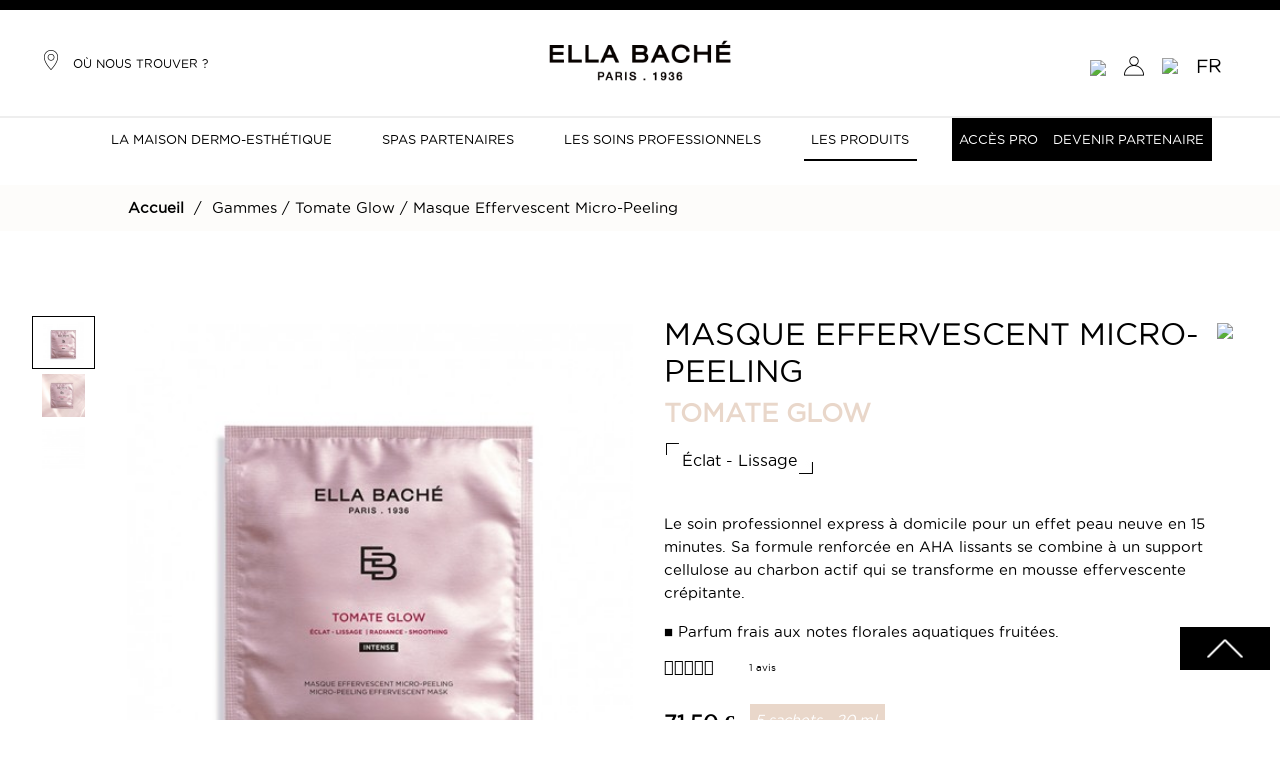

--- FILE ---
content_type: text/html; charset=utf-8
request_url: https://www.ellabache.com/tomate-glow/1305-masque-effervescent-micro-peeling.html
body_size: 30146
content:
<!DOCTYPE HTML>
<!--[if lt IE 7]> <html class="no-js lt-ie9 lt-ie8 lt-ie7" lang="fr-fr"><![endif]-->
<!--[if IE 7]><html class="no-js lt-ie9 lt-ie8 ie7" lang="fr-fr"><![endif]-->
<!--[if IE 8]><html class="no-js lt-ie9 ie8" lang="fr-fr"><![endif]-->
<!--[if gt IE 8]> <html class="no-js ie9" lang="fr-fr"><![endif]-->
<html lang="fr-fr">
	<head>
		<link href="https://fonts.googleapis.com/css?family=Frank+Ruhl+Libre:400,700|Montserrat:300,300i,400,400i,700,700i,900,900i" rel="stylesheet" media="all">
		<link href="https://maxcdn.bootstrapcdn.com/font-awesome/4.4.0/css/font-awesome.min.css" rel='stylesheet' type='text/css'>
		<meta charset="utf-8" />
		<title>Masque Effervescent Micro-Peeling - Tomate Glow - ELLA BACHÉ</title>

<script data-keepinline="true">
    var ajaxGetProductUrl = '//www.ellabache.com/module/cdc_googletagmanager/async?obj=cart-action';

/* datalayer */
dataLayer = window.dataLayer || [];
dataLayer.push({"pageCategory":"product","ecommerce":{"currencyCode":"EUR","detail":{"products":[{"name":"Masque Effervescent Micro-Peeling","id":"1305","reference":"KE25004","price":"71.5","brand":"TOMATE GLOW","category":"Gammes/Tomate Glow","link":"masque-effervescent-micro-peeling","price_tax_exc":"59.58","wholesale_price":"0"}]}},"google_tag_params":{"ecomm_pagetype":"product","ecomm_prodid":"1305","ecomm_totalvalue":71.5,"ecomm_category":"Gammes/Tomate Glow","ecomm_totalvalue_tax_exc":59.58}});
/* call to GTM Tag */
(function(w,d,s,l,i){w[l]=w[l]||[];w[l].push({'gtm.start':
new Date().getTime(),event:'gtm.js'});var f=d.getElementsByTagName(s)[0],
j=d.createElement(s),dl=l!='dataLayer'?'&l='+l:'';j.async=true;j.src=
'https://www.googletagmanager.com/gtm.js?id='+i+dl;f.parentNode.insertBefore(j,f);
})(window,document,'script','dataLayer','GTM-M9SHB4J');

/* async call to avoid cache system for dynamic data */
var cdcgtmreq = new XMLHttpRequest();
cdcgtmreq.onreadystatechange = function() {
    if (cdcgtmreq.readyState == XMLHttpRequest.DONE ) {
        if (cdcgtmreq.status == 200) {
          	var datalayerJs = cdcgtmreq.responseText;
            try {
                var datalayerObj = JSON.parse(datalayerJs);
                dataLayer = dataLayer || [];
                dataLayer.push(datalayerObj);
            } catch(e) {
               console.log("[CDCGTM] error while parsing json");
            }

                    }
        dataLayer.push({
          'event': 'datalayer_ready'
        });
    }
};
cdcgtmreq.open("GET", "//www.ellabache.com/module/cdc_googletagmanager/async?obj=user" /*+ "?" + new Date().getTime()*/, true);
cdcgtmreq.setRequestHeader('X-Requested-With', 'XMLHttpRequest');
cdcgtmreq.send();
</script>
					<meta name="description" content="Le soin professionnel express à domicile pour un effet peau neuve en 15 minutes !" />
						<meta name="robots" content="index,follow" />
		<meta name="viewport" content="width=device-width, minimum-scale=0.25, maximum-scale=1.6, initial-scale=1.0" />
		<meta name="apple-mobile-web-app-capable" content="yes" />
		<link rel="icon" type="image/vnd.microsoft.icon" href="/img/favicon.ico?1740746334" />
		<link rel="shortcut icon" type="image/x-icon" href="/img/favicon.ico?1740746334" />

		<link rel="apple-touch-icon" sizes="180x180" href="https://www.ellabache.com/themes/ellaBache/img/favicons/apple-touch-icon.png">
		<link rel="icon" type="image/png" sizes="32x32" href="https://www.ellabache.com/themes/ellaBache/img/favicons/favicon-32x32.png">
		<link rel="icon" type="image/png" sizes="16x16" href="https://www.ellabache.com/themes/ellaBache/img/favicons/favicon-16x16.png">
		<link rel="manifest" href="https://www.ellabache.com/themes/ellaBache/img/favicons/site.webmanifest">
		<meta name="msapplication-TileColor" content="#000000"> 
		<meta name="theme-color" content="#ffffff">
		<meta name="facebook-domain-verification" content="r20lkepet2sf5cg74y17f8wgtqzbas" />
														<link rel="stylesheet" href="/themes/ellaBache/css/global.css" type="text/css" media="all" />
																<link rel="stylesheet" href="/themes/ellaBache/css/autoload/highdpi.css" type="text/css" media="all" />
																<link rel="stylesheet" href="/themes/ellaBache/css/autoload/responsive-tables.css" type="text/css" media="all" />
																<link rel="stylesheet" href="/js/jquery/plugins/fancybox/jquery.fancybox.css" type="text/css" media="all" />
																<link rel="stylesheet" href="/modules/mollie/views/css/mollie_iframe.css" type="text/css" media="all" />
																<link rel="stylesheet" href="/themes/ellaBache/css/print.css" type="text/css" media="print" />
																<link rel="stylesheet" href="/themes/ellaBache/css/modal-video.min.css" type="text/css" media="all" />
																<link rel="stylesheet" href="https://cdnjs.cloudflare.com/ajax/libs/animate.css/4.1.1/animate.min.css" type="text/css" media="all" />
																<link rel="stylesheet" href="/js/jquery/plugins/bxslider/jquery.bxslider.css" type="text/css" media="all" />
																<link rel="stylesheet" href="/js/jquery/plugins/jqzoom/jquery.jqzoom.css" type="text/css" media="all" />
																<link rel="stylesheet" href="/modules/creativeelements/views/lib/font-awesome/css/font-awesome.min.css?v=4.7.0" type="text/css" media="all" />
																<link rel="stylesheet" href="/modules/creativeelements/views/css/animations.min.css?v=1.4.10" type="text/css" media="all" />
																<link rel="stylesheet" href="/modules/creativeelements/views/css/frontend.min.css?v=1.4.10" type="text/css" media="all" />
																<link rel="stylesheet" href="/js/jquery/plugins/autocomplete/jquery.autocomplete.css" type="text/css" media="all" />
																<link rel="stylesheet" href="/modules/pm_advancedtopmenu/views/css/pm_advancedtopmenu_base.css" type="text/css" media="all" />
																<link rel="stylesheet" href="/modules/pm_advancedtopmenu/views/css/pm_advancedtopmenu_product.css" type="text/css" media="all" />
																<link rel="stylesheet" href="/modules/pm_advancedtopmenu/views/css/pm_advancedtopmenu_global-1.css" type="text/css" media="all" />
																<link rel="stylesheet" href="/modules/pm_advancedtopmenu/views/css/pm_advancedtopmenu_advanced-1.css" type="text/css" media="all" />
																<link rel="stylesheet" href="/modules/pm_advancedtopmenu/views/css/pm_advancedtopmenu-1.css" type="text/css" media="all" />
																<link rel="stylesheet" href="/themes/ellaBache/css/modules/mailalerts/mailalerts.css" type="text/css" media="all" />
																<link rel="stylesheet" href="/modules/advancedcms/views/css/cmsfront_base.css" type="text/css" media="all" />
																<link rel="stylesheet" href="/modules/advancedcms/views/css/blocks/AdvancedCmsBlockCategory/front/AdvancedCmsBlockCategory.css" type="text/css" media="all" />
																<link rel="stylesheet" href="/modules/advancedcms/views/css/blocks/AdvancedCmsBlockCategorySlider/front/AdvancedCmsBlockCategorySlider.css" type="text/css" media="all" />
																<link rel="stylesheet" href="/modules/wic_multishipping/views/css/front.css" type="text/css" media="all" />
																<link rel="stylesheet" href="/modules/seosaproductlabels/views/css/seosaproductlabels.css" type="text/css" media="all" />
																<link rel="stylesheet" href="/modules/darique/views/css/darique.css" type="text/css" media="all" />
																<link rel="stylesheet" href="/modules/darique/views/lib/glider/glider.min.css" type="text/css" media="all" />
																<link rel="stylesheet" href="/modules/sld_ellabache/views/css/front.css" type="text/css" media="all" />
																<link rel="stylesheet" href="/modules/pronesis_instagram/views/css/jquery.slick.min.css" type="text/css" media="all" />
																<link rel="stylesheet" href="/modules/pronesis_instagram/views/css/instagram-1.0.2.css" type="text/css" media="all" />
																<link rel="stylesheet" href="/modules/netreviews/views/css/avisverifies-template2.css" type="text/css" media="all" />
																<link rel="stylesheet" href="/modules/smartblog/css/smartblogstyle.css" type="text/css" media="all" />
														<script type="text/javascript">
var AccessDenied = 'Accès refusé:';
var CUSTOMIZE_TEXTFIELD = 1;
var DARIQUE_SWITCH_BY_CLICK = 0;
var FancyboxI18nClose = 'Fermer';
var FancyboxI18nNext = 'Suivant';
var FancyboxI18nPrev = 'Pr&eacute;c&eacute;dent';
var GrowlAddToCart = 'Ajouté au panier';
var PS_CATALOG_MODE = false;
var adtm_activeLink = {"id":302,"type":"category"};
var adtm_isToggleMode = true;
var adtm_menuHamburgerSelector = '#menu-icon, .menu-icon';
var adtm_stickyOnMobile = true;
var ajaxUrl = 'https://www.ellabache.com/module/mollie/ajax';
var ajax_allowed = true;
var ajaxsearch = true;
var all_rules_in_line = 0;
var allowBuyWhenOutOfStock = false;
var attribute_anchor_separator = '-';
var attributesCombinations = [];
var availableLaterValue = '';
var availableNowValue = '';
var baseDir = 'https://www.ellabache.com/';
var baseUri = 'https://www.ellabache.com/';
var blocksearch_type = 'top';
var cart_context = {"id":null,"id_shop_group":1,"id_shop":1,"id_address_delivery":0,"id_address_invoice":0,"id_currency":1,"id_customer":null,"id_guest":0,"id_lang":1,"recyclable":0,"gift":0,"gift_message":null,"mobile_theme":null,"date_add":null,"secure_key":null,"id_carrier":0,"date_upd":null,"checkedTos":false,"pictures":null,"textFields":null,"delivery_option":null,"allow_seperated_package":false,"id_shop_list":null,"force_id":false};
var ceFrontendConfig = {"isEditMode":"","stretchedSectionContainer":false,"is_rtl":false};
var contentOnly = false;
var count_gift_when_all_rules_in_line = 0;
var currency = {"id":1,"name":"Euro","iso_code":"EUR","iso_code_num":"978","sign":"\u20ac","blank":"1","conversion_rate":"1.000000","deleted":"0","format":"2","decimals":"1","active":"1","prefix":"","suffix":" \u20ac","id_shop_list":null,"force_id":false};
var currencyBlank = 1;
var currencyFormat = 2;
var currencyRate = 1;
var currencySign = '€';
var currentDate = '2026-01-16 08:49:13';
var customerGroupWithoutTax = false;
var customizationFields = false;
var customizationId = null;
var customizationIdMessage = 'Personnalisation';
var dariqueExclURLS = null;
var dariqueGiftCountInRow = false;
var dariqueOrderList = '';
var dariquePath = 'https://www.ellabache.com/module/darique/present?ajax=1';
var dariqueReOrderLink = 'https://www.ellabache.com/module/darique/account?action=reorder&id_order=';
var default_eco_tax = 0;
var delete_txt = 'Supprimer';
var displayList = false;
var displayPrice = 0;
var doesntExist = 'Ce produit n\'existe pas dans cette déclinaison. Vous pouvez néanmoins en sélectionner une autre.';
var doesntExistNoMore = 'Ce produit n\'est plus en stock';
var doesntExistNoMoreBut = 'avec ces options mais reste disponible avec d\'autres options';
var ecotaxTax_rate = 0;
var favorite_products_id_product = 1305;
var favorite_products_url_add = 'https://www.ellabache.com/module/favoriteproducts/actions?process=add';
var favorite_products_url_remove = 'https://www.ellabache.com/module/favoriteproducts/actions?process=remove';
var fieldRequired = 'Veuillez remplir tous les champs, puis enregistrer votre personnalisation';
var freeProductTranslation = 'Offert !';
var freeShippingTranslation = 'Livraison offerte';
var generated_date = 1768549752;
var groupReduction = 0;
var hasDeliveryAddress = false;
var highDPI = true;
var idDefaultImage = 1817;
var id_lang = 1;
var id_product = 1305;
var img_dir = 'https://www.ellabache.com/themes/ellaBache/img/';
var img_prod_dir = 'https://www.ellabache.com/img/p/';
var img_ps_dir = 'https://www.ellabache.com/img/';
var instantsearch = false;
var isGuest = 0;
var isLogged = 0;
var isMobile = false;
var isPS17 = false;
var isTestMode = false;
var is_opc_method = 'false';
var isoCode = 'fr-fr';
var jqZoomEnabled = true;
var mailalerts_already = 'Vous avez déjà une alerte pour ce produit';
var mailalerts_invalid = 'Votre adresse e-mail est invalide';
var mailalerts_placeholder = 'votre@email.com';
var mailalerts_registered = 'Demande de notification enregistrée';
var mailalerts_url_add = 'https://www.ellabache.com/module/mailalerts/actions?process=add';
var mailalerts_url_check = 'https://www.ellabache.com/module/mailalerts/actions?process=check';
var maxQuantityToAllowDisplayOfLastQuantityMessage = 0;
var minimalQuantity = 1;
var noTaxForThisProduct = false;
var oosHookJsCodeFunctions = [];
var page_name = 'product';
var priceDisplayMethod = 0;
var priceDisplayPrecision = 2;
var product = {"tax_name":null,"tax_rate":null,"id_manufacturer":"25","id_supplier":"0","id_category_default":"302","id_shop_default":"1","manufacturer_name":null,"supplier_name":null,"name":{"1":"Masque Effervescent Micro-Peeling","2":"Masque Effervescent Micro-Peeling","3":"Masque Effervescent Micro-Peeling","4":"Masque Effervescent Micro-Peeling","5":"Masque Effervescent Micro-Peeling"},"description":{"1":"","2":"","3":"","4":"","5":""},"description_short":{"1":"<p>Le soin professionnel express \u00e0 domicile pour un effet peau neuve en 15 minutes. Sa formule renforc\u00e9e en AHA lissants se combine \u00e0 un support cellulose au charbon actif qui se transforme en mousse effervescente cr\u00e9pitante.<\/p>\n<p>\u25a0\u00a0Parfum frais aux notes florales aquatiques fruit\u00e9es.<\/p>","2":"<p>Le soin professionnel express \u00e0 domicile pour un effet peau neuve en 15 minutes. Sa formule renforc\u00e9e en AHA lissants se combine \u00e0 un support cellulose au charbon actif qui se transforme en mousse effervescente cr\u00e9pitante.<\/p>\n<p>\u25a0\u00a0Parfum frais aux notes florales aquatiques fruit\u00e9es.<\/p>\n<p><\/p>\n<p><strong><a href=\"https:\/\/www.ellabache.com\/instituts\">\u00c0 D\u00c9COUVRIR EN INSTITUT DE BEAUT\u00c9 ELLA BACH\u00c9<\/a><br \/><\/strong><\/p>","3":"<p>Le soin professionnel express \u00e0 domicile pour un effet peau neuve en 15 minutes. Sa formule renforc\u00e9e en AHA lissants se combine \u00e0 un support cellulose au charbon actif qui se transforme en mousse effervescente cr\u00e9pitante.<\/p>\n<p>\u25a0\u00a0Parfum frais aux notes florales aquatiques fruit\u00e9es.<\/p>","4":"<p>Le soin professionnel express \u00e0 domicile pour un effet peau neuve en 15 minutes. Sa formule renforc\u00e9e en AHA lissants se combine \u00e0 un support cellulose au charbon actif qui se transforme en mousse effervescente cr\u00e9pitante.<\/p>\n<p>\u25a0\u00a0Parfum frais aux notes florales aquatiques fruit\u00e9es.<\/p>","5":"<p>Le soin professionnel express \u00e0 domicile pour un effet peau neuve en 15 minutes. Sa formule renforc\u00e9e en AHA lissants se combine \u00e0 un support cellulose au charbon actif qui se transforme en mousse effervescente cr\u00e9pitante.<\/p>\n<p>\u25a0\u00a0Parfum frais aux notes florales aquatiques fruit\u00e9es.<\/p>"},"quantity":"0","minimal_quantity":"1","available_now":{"1":"","2":"","3":"","4":"","5":""},"available_later":{"1":"","2":"","3":"","4":"","5":""},"price":"59.583333","specificPrice":0,"additional_shipping_cost":"0.00","wholesale_price":"0.000000","on_sale":"0","online_only":"0","unity":"","unit_price":null,"unit_price_ratio":"0.000000","ecotax":"0.000000","reference":"KE25004","supplier_reference":"","location":"","width":"0.000000","height":"0.000000","depth":"0.000000","weight":"0.000000","ean13":"3525801709312","upc":"","link_rewrite":{"1":"masque-effervescent-micro-peeling","2":"masque-effervescent-micro-peeling","3":"masque-effervescent-micro-peeling","4":"masque-effervescent-micro-peeling","5":"masque-effervescent-micro-peeling"},"meta_description":{"1":"Le soin professionnel express \u00e0 domicile pour un effet peau neuve en 15 minutes !","2":"Le soin professionnel express \u00e0 domicile pour un effet peau neuve en 15 minutes !","3":"Le soin professionnel express \u00e0 domicile pour un effet peau neuve en 15 minutes !","4":"Le soin professionnel express \u00e0 domicile pour un effet peau neuve en 15 minutes !","5":"Le soin professionnel express \u00e0 domicile pour un effet peau neuve en 15 minutes !"},"meta_keywords":{"1":"","2":"","3":"","4":"","5":""},"meta_title":{"1":"Masque Effervescent Micro-Peeling - Tomate Glow - ELLA BACH\u00c9","2":"Masque Effervescent Micro-Peeling TOMATE GLOW - \u00c9clat & Lissage","3":"Masque Effervescent Micro-Peeling - Tomate Glow - ELLA BACH\u00c9","4":"Masque Effervescent Micro-Peeling - Tomate Glow - ELLA BACH\u00c9","5":"Masque Effervescent Micro-Peeling - Tomate Glow - ELLA BACH\u00c9"},"quantity_discount":"0","customizable":"0","new":null,"uploadable_files":"0","text_fields":"0","active":"1","redirect_type":"404","id_product_redirected":"0","available_for_order":"1","available_date":"0000-00-00","condition":"new","show_price":"1","indexed":"1","visibility":"both","date_add":"2023-11-03 13:59:57","date_upd":"2025-12-31 17:04:40","tags":null,"base_price":null,"id_tax_rules_group":"1","id_color_default":0,"advanced_stock_management":"0","out_of_stock":"2","depends_on_stock":null,"isFullyLoaded":false,"cache_is_pack":"0","cache_has_attachments":"0","is_virtual":"0","id_pack_product_attribute":null,"cache_default_attribute":"0","category":false,"pack_stock_type":"3","id":1305,"id_shop_list":null,"force_id":false,"dwf_contenance":"<p>5\u00a0sachets - 20 ml<\/p>","dwf_dur_eacute_e_du_soin":"","dwf_type_de_soin":"","dwf_accroche_soin":"","dwf_accroche_home_produits":"","dwf_conseils_d_039_utilisation":"<p>1 fois par semaine. Appliquer sur le visage, laisser poser 15 minutes puis rincer \u00e0 l'eau claire.<\/p>","dwf_principaux_actifs_nutriments":"<p><strong>C\u0152UR DE FORMULE<\/strong><br \/><b><br \/>Complexe Synergique d'Antioxydants de Tomate<\/b><br \/>Complexe exclusif de 2 antioxydants pour pr\u00e9server les cellules et leur capacit\u00e9 de renouvellement.<br \/><br \/><\/p>\r\n<p><strong>BOOSTER INTENSIF<\/strong><br \/><b><br \/>Trio d'AHA<\/b><br \/>Stimule le renouvellement cellulaire et lisse le micro-relief cutan\u00e9.<\/p>\r\n<p><b>Allanto\u00efne<\/b><br \/>Action protectrice et apaisante.<br \/><br \/><\/p>\r\n<p><strong>BOOSTER D'EFFICACIT\u00c9<\/strong><br \/><b> <br \/>Complexe bulles + charbon actif<\/b><br \/> Complexe actif bulles moussant booster d\u2019efficacit\u00e9 combin\u00e9 \u00e0 l\u2019action purifiante du charbon.<br \/><br \/><\/p>\r\n<p><em>88% d\u2019ingr\u00e9dients d\u2019origine naturelle<\/em><\/p>\r\n<p><br \/><br \/><a href=\"\/en-savoir-plus\/tomate-glow\" class=\"btn border noir\">D\u00c9COUVRIR L'INNOVATION<\/a><\/p>","dwf_ingredients":"<p>Aqua (Water), Disiloxane, Glycerin, Citrus Aurantium Amara (Bitter Orange) Flower Water, Solanum Lycopersicum (Tomato) Fruit\/Leaf\/Stem Extract, Lactic Acid, Pentylene Glycol, Ammonium Lauryl Sulfate, Sodium Hydroxide, Vitis Vinifera (Grape) Juice Extract, Cocamidopropyl Betaine, Citric Acid, Phenoxyethanol, Xanthan Gum, Vaccinium Myrtillus Fruit Extract, Allantoin, Saccharum O\u0001cinarum (Sugar Cane) Extract, Sodium Chloride, Parfum (Fragrance), Adenosine, Citrus Aurantium Dulcis (Orange) Fruit Extract, Citrus Limon (Lemon) Fruit Extract, Benzoic Acid, Acer Saccharum (Sugar Maple) Extract, Aloe Barbadensis Leaf Juice Powder, Sodium Benzoate, Potassium Sorbate, Dehydroacetic Acid, Benzyl Alcohol<\/p>","dwf_care_highlight":"","dwf_texte_produit":"<p>\u00c9clat - Lissage<\/p>","dwf_r_eacute_sultats_soin_accroche":"","dwf_resultats_soin_pourcentage":"","dwf_r_eacute_sultats_produits_accroche":"<p>TEINT : \u00c9clat \u2013 Clart\u00e9 \u2013 Uniformit\u00e9<\/p>\r\n<p>TEXTURE : Grain de peau liss\u00e9 \u2013 Pores resserr\u00e9s \u2013 Rides et ridules liss\u00e9es<\/p>","dwf_r_eacute_sultats_produits_pourcentage":"<p><\/p>\r\n<table width=\"100%\" height=\"auto\">\r\n<tbody>\r\n<tr>\r\n<td style=\"text-align: center;\">\r\n<h5>90%<\/h5>\r\n<p>Effet peeling express*<\/p>\r\n<\/td>\r\n<td style=\"text-align: center;\">\r\n<h5>90%<\/h5>\r\n<p>Peau comme resurfac\u00e9e*<\/p>\r\n<\/td>\r\n<td style=\"text-align: center;\">\r\n<h5>100%<\/h5>\r\n<p>Grain de peau liss\u00e9 et affin\u00e9*<\/p>\r\n<\/td>\r\n<td style=\"text-align: center;\">\r\n<h5>100%<\/h5>\r\n<p>Teint plus frais et lumineux*<\/p>\r\n<\/td>\r\n<\/tr>\r\n<\/tbody>\r\n<\/table>\r\n<p><em>*Auto-\u00e9valuation par 20 volontaires ayant utilis\u00e9 une seule fois le Masque Effervescent Micro-Peeling (% de volontaires d\u2019accord et plut\u00f4t d\u2019accord avec l\u2019all\u00e9gation).<\/em><\/p>","dwf_exp_eacute_rience":"<table width=\"100%\">\r\n<tbody>\r\n<tr>\r\n<td>\r\n<h3>SOIN SIGNATURE TOMATE GLOW<\/h3>\r\n<h4>SOIN MANUEL<\/h4>\r\n<a href=\"https:\/\/www.ellabache.com\/soins-visage-anti-age\/1281-soin-tomate-glow.html\" target=\"_self\"><img src=\"https:\/\/www.ellabache.com\/img\/cms\/soin-tomate-glow.jpg\" width=\"678\" height=\"881\" \/><\/a><\/td>\r\n<td>\r\n<h3>SOIN SIGNATURE TOMATE GLOW<\/h3>\r\n<h4>SOIN EQUIP\u00c9<\/h4>\r\n<a href=\"https:\/\/www.ellabache.com\/les-soins-skintexlab\/1350-soin-skintexlab-tomate-glow.html\" target=\"_self\"><img src=\"https:\/\/www.ellabache.com\/img\/cms\/soin-tomate-glow-skl.jpg\" width=\"678\" height=\"881\" \/><\/a><\/td>\r\n<\/tr>\r\n<\/tbody>\r\n<\/table>","dwf_iconique":"0","dwf_nouveaut_eacute":"0","dwf_coup_de_coeur":"1"};
var productAvailableForOrder = true;
var productBasePriceTaxExcl = 59.583333;
var productBasePriceTaxExcluded = 59.583333;
var productBasePriceTaxIncl = 71.5;
var productHasAttributes = false;
var productPrice = 71.5;
var productPriceTaxExcluded = 59.583333;
var productPriceTaxIncluded = 71.5;
var productPriceWithoutReduction = 71.5;
var productReference = 'KE25004';
var productShowPrice = true;
var productUnitPriceRatio = 0;
var product_cat = {"id":302,"id_category":"302","name":"Tomate Glow","active":"1","position":"0","description":"<p>Les soins inspir\u00e9s des techniques dermo-esth\u00e9tiques de m\u00e9so-peeling, \u00e0 base d'un complexe synergique d'antioxydants de Tomate, pour transformer visiblement la qualit\u00e9 de peau.<\/p>\n<p><strong>R\u00e9sultats<\/strong> : un teint plus \u00e9clatant &amp; une peau visiblement liss\u00e9e.<br \/><br \/><\/p>\n<p><\/p>\n<p><a href=\"https:\/\/www.ellabache.com\/en-savoir-plus\/tomate-glow\" target=\"_blank\" class=\"btn border noir\" style=\"font-size:13px;\"><strong>D\u00c9COUVRIR L'INNOVATION<\/strong><\/a><\/p>","id_parent":"32","id_category_default":null,"level_depth":"3","nleft":"26","nright":"27","link_rewrite":"tomate-glow","meta_title":"Tomate Glow - \u00c9clat et lissage de la peau","meta_keywords":"","meta_description":"Soins inspir\u00e9s des techniques dermo-esth\u00e9tiques de m\u00e9so-peeling, \u00e0 base d'antioxydants de Tomate, pour un teint \u00e9clatant & une peau visiblement liss\u00e9e.","accroche":"\u00c9clat - Lissage","date_add":"2023-05-05 08:03:16","date_upd":"2025-07-11 21:12:03","is_root_category":"0","id_shop_default":"1","groupBox":null,"id_image":302,"id_shop_list":null,"force_id":false};
var product_fileButtonHtml = 'Ajouter';
var product_fileDefaultHtml = 'Aucun fichier sélectionné';
var product_specific_price = [];
var products_cart = [];
var profileId = null;
var quantitiesDisplayAllowed = false;
var quantityAvailable = 0;
var quickView = true;
var reduction_percent = 0;
var reduction_price = 0;
var removingLinkText = 'supprimer cet article du panier';
var roundMode = 2;
var search_url = 'https://www.ellabache.com/recherche';
var shop_id = 1;
var specific_currency = false;
var specific_price = 0;
var static_token = '52a5d8dfedd2edc115af4b5f4f24c555';
var stock_management = 1;
var taxRate = 20;
var toBeDetermined = 'À définir';
var token = '52a5d8dfedd2edc115af4b5f4f24c555';
var uploading_in_progress = 'Envoi en cours, veuillez patienter...';
var usingSecureMode = true;
</script>

						<script type="text/javascript" src="/js/jquery/jquery-1.11.0.min.js"></script>
						<script type="text/javascript" src="/js/jquery/jquery-migrate-1.2.1.min.js"></script>
						<script type="text/javascript" src="/js/jquery/plugins/jquery.easing.js"></script>
						<script type="text/javascript" src="/js/tools.js"></script>
						<script type="text/javascript" src="/themes/ellaBache/js/global.js"></script>
						<script type="text/javascript" src="/themes/ellaBache/js/autoload/10-bootstrap.min.js"></script>
						<script type="text/javascript" src="/themes/ellaBache/js/autoload/15-jquery.total-storage.min.js"></script>
						<script type="text/javascript" src="/themes/ellaBache/js/autoload/15-jquery.uniform-modified copy.js"></script>
						<script type="text/javascript" src="/themes/ellaBache/js/autoload/15-jquery.uniform-modified.js"></script>
						<script type="text/javascript" src="/js/jquery/plugins/fancybox/jquery.fancybox.js"></script>
						<script type="text/javascript" src="https://js.mollie.com/v1/mollie.js"></script>
						<script type="text/javascript" src="/modules/mollie/views/js/front/mollie_iframe_16.js"></script>
						<script type="text/javascript" src="/modules/mollie/views/js/front/mollie_payment_method_click_lock_16.js"></script>
						<script type="text/javascript" src="/modules/mollie/views/js/front/mollie_error_handle.js"></script>
						<script type="text/javascript" src="/modules/mollie/views/js/apple_payment.js"></script>
						<script type="text/javascript" src="/modules/mollie/views/js/front/payment_fee.js"></script>
						<script type="text/javascript" src="/js/jquery/plugins/jquery.idTabs.js"></script>
						<script type="text/javascript" src="/js/jquery/plugins/jquery.scrollTo.js"></script>
						<script type="text/javascript" src="/js/jquery/plugins/jquery.serialScroll.js"></script>
						<script type="text/javascript" src="/js/jquery/plugins/bxslider/jquery.bxslider.js"></script>
						<script type="text/javascript" src="/themes/ellaBache/js/product.js"></script>
						<script type="text/javascript" src="/themes/ellaBache/js/jquery-modal-video.min.js"></script>
						<script type="text/javascript" src="/js/jquery/plugins/jqzoom/jquery.jqzoom.js"></script>
						<script type="text/javascript" src="/modules/creativeelements/views/lib/waypoints/waypoints.min.js?v=4.0.2"></script>
						<script type="text/javascript" src="/modules/creativeelements/views/lib/jquery-numerator/jquery-numerator.min.js?v=0.2.1"></script>
						<script type="text/javascript" src="/modules/creativeelements/views/lib/slick/slick.min.js?v=1.6.2"></script>
						<script type="text/javascript" src="/modules/creativeelements/views/js/frontend.min.js?v=1.4.10"></script>
						<script type="text/javascript" src="/themes/ellaBache/js/modules/blockcart/ajax-cart.js"></script>
						<script type="text/javascript" src="/themes/ellaBache/js/modules/blocknewsletter/blocknewsletter.js"></script>
						<script type="text/javascript" src="/js/jquery/plugins/autocomplete/jquery.autocomplete.js"></script>
						<script type="text/javascript" src="/themes/ellaBache/js/modules/blocksearch/blocksearch.js"></script>
						<script type="text/javascript" src="/modules/pm_advancedtopmenu/views/js/pm_advancedtopmenu.js"></script>
						<script type="text/javascript" src="/modules/scrolltop/scrolltop.js"></script>
						<script type="text/javascript" src="/themes/ellaBache/js/modules/mailalerts/mailalerts.js"></script>
						<script type="text/javascript" src="/modules/favoriteproducts/favoriteproduct.js"></script>
						<script type="text/javascript" src="/modules/advancedcms/views/js/adcms_front.js"></script>
						<script type="text/javascript" src="/modules/advancedcms/views/js/blocks/AdvancedCmsBlockCategorySlider/front/AdvancedCmsBlockCategorySlider.js"></script>
						<script type="text/javascript" src="/modules/advancedcms/views/js/blocks/AdvancedCmsBlockImageSlider/front/AdvancedCmsBlockImageSlider.js"></script>
						<script type="text/javascript" src="/modules/advancedcms/views/js/blocks/AdvancedCmsBlockManufacturerSlider/front/AdvancedCmsBlockManufacturerSlider.js"></script>
						<script type="text/javascript" src="/modules/advancedcms/views/js/blocks/AdvancedCmsBlockProductSlider/front/AdvancedCmsBlockProductSlider.js"></script>
						<script type="text/javascript" src="/modules/wic_multishipping/views/js/front.js"></script>
						<script type="text/javascript" src="/modules/ganalyticspro/views/js/bt_ganalyticspro.js"></script>
						<script type="text/javascript" src="/modules/sld_webtracking/js/webtracking.js"></script>
						<script type="text/javascript" src="/modules/seosaproductlabels/views/js/seosaproductlabels.js"></script>
						<script type="text/javascript" src="/modules/darique/views/lib/glider/glider.min.js"></script>
						<script type="text/javascript" src="/modules/darique/views/js/darique.js"></script>
						<script type="text/javascript" src="/modules/sld_ellabache/views/js/front.js"></script>
						<script type="text/javascript" src="/modules/pronesis_instagram/views/js/jquery.slick.min.js"></script>
						<script type="text/javascript" src="/modules/pronesis_instagram/views/js/instagram-1.0.2.js"></script>
						<script type="text/javascript" src="/modules/cdc_googletagmanager/views/js/ajaxcart.js"></script>
						<script type="text/javascript" src="/modules/recaptcha/views/js/front.js"></script>
						<script type="text/javascript" src="/modules/fabfacebookpixel/views/js/fabfacebookpixel_3.2.7.js"></script>
						<script type="text/javascript" src="/modules/netreviews/views/js/avisverifies-tpl.js"></script>
						<script type="text/javascript" src="https://cdn.scalapay.com/js/scalapay-widget/webcomponents-bundle.js"></script>
						<script type="text/javascript" src="https://cdn.scalapay.com/js/scalapay-widget/scalapay-widget.js"></script>
						<script type="text/javascript" src="/themes/ellaBache/js/themes/all-dist.js"></script>
							<meta property="og:image" content="https://www.ellabache.com/1817-default_large/masque-effervescent-micro-peeling.jpg">
		        				<script>
            var adcms_statuses = {};
                adcms_statuses[1] = "Erreur de page générale";
                adcms_statuses[2] = "Erreur de restriction";
                adcms_statuses[3] = "Erreur de lien de page";
                adcms_statuses[4] = "Erreur de configuration de la page";
        </script>

	
	
	<script type="text/javascript">
		// Google analytics Pro - BEGIN init GA object
		// jQuery(document).ready(function(){
			(function(i,s,o,g,r,a,m){
			i['GoogleAnalyticsObject']=r;
			i[r]=i[r]||function(){
				(i[r].q=i[r].q||[]).push(arguments)
			}, i[r].l=1*new Date();
			a=s.createElement(o), m=s.getElementsByTagName(o)[0];
			a.async=1;
			a.src=g;
			m.parentNode.insertBefore(a,m)
		})(window,document,'script','//www.google-analytics.com/analytics.js','ga');

			var BTGA = new BT_GAnalyticsPro();

			BTGA.msgs = {"1":"Le module n'a pas pu r\u00e9cup\u00e9r\u00e9 le lien d\u00e9tect\u00e9 par le click de l'\u00e9l\u00e9ment HTML","2":"Le module n'a pas pu trouver l'ID produit,  veuillez svp vous r\u00e9f\u00e9rer aux pr\u00e9requis du module \u00e0 propos de l'inclusion de l'attribut &quot;data-product-id&quot; dans les templates cit\u00e9s dans l'onglet &quot;pr\u00e9requis&quot; du module"};
			BTGA.sWebService = '/modules/ganalyticspro/ws-ganalyticspro.php';

			ga('create',  'UA-26316800-1', 'auto');
ga('require', 'displayfeatures');
ga('require', 'linkid', 'linkid.js');
ga('require', 'ec');
ga('set', '&cu', 'EUR');


					// });
		// Google analytics Pro - END init GA object
	</script>
	

    <style>
        .seosa_label_hint_1 {
            display: none;
            position: absolute;
            background: #000000;
            color: white;
            border-radius: 3px;
                            top: 0;
                          left: -10px;
                margin-left: -150px;
                                z-index: 1000;
            opacity: 1;
            width: 150px;
            padding: 5px;
        }
        .seosa_label_hint_1:after {
            border-bottom: solid transparent 7px;
            border-top: solid transparent 7px;
                    border-left: solid #000000 10px;
                    top: 10%;
            content: " ";
            height: 0;
                    left: 100%;
                      position: absolute;
            width: 0;
        }
    </style>
    <style>
        .seosa_label_hint_2 {
            display: none;
            position: absolute;
            background: #000000;
            color: white;
            border-radius: 3px;
                            bottom: 80px;
                        z-index: 1000;
            opacity: 1;
            width: 150px;
            padding: 5px;
        }
        .seosa_label_hint_2:after {
            border-bottom: solid transparent 7px;
            border-top: solid transparent 7px;
                  top: 10%;
            content: " ";
            height: 0;
                    position: absolute;
            width: 0;
        }
    </style>
    <style>
        .seosa_label_hint_3 {
            display: none;
            position: absolute;
            background: #000000;
            color: white;
            border-radius: 3px;
                            top: 0;
                          right: -10px;
                margin-right: -150px;
                                z-index: 1000;
            opacity: 1;
            width: 150px;
            padding: 5px;
        }
        .seosa_label_hint_3:after {
            border-bottom: solid transparent 7px;
            border-top: solid transparent 7px;
                    border-right: solid #000000 10px;
                    top: 10%;
            content: " ";
            height: 0;
                    right: 100%;
                      position: absolute;
            width: 0;
        }
    </style>
    <style>
        .seosa_label_hint_4 {
            display: none;
            position: absolute;
            background: #000000;
            color: white;
            border-radius: 3px;
                            top: 0;
                                  z-index: 1000;
            opacity: 1;
            width: 150px;
            padding: 5px;
        }
        .seosa_label_hint_4:after {
            border-bottom: solid transparent 7px;
            border-top: solid transparent 7px;
                  top: 10%;
            content: " ";
            height: 0;
                    position: absolute;
            width: 0;
        }
    </style>
    <style>
        .seosa_label_hint_5 {
            display: none;
            position: absolute;
            background: #000000;
            color: white;
            border-radius: 3px;
                            top: 0;
                                  z-index: 1000;
            opacity: 1;
            width: 150px;
            padding: 5px;
        }
        .seosa_label_hint_5:after {
            border-bottom: solid transparent 7px;
            border-top: solid transparent 7px;
                  top: 10%;
            content: " ";
            height: 0;
                    position: absolute;
            width: 0;
        }
    </style>
    <style>
        .seosa_label_hint_6 {
            display: none;
            position: absolute;
            background: #000000;
            color: white;
            border-radius: 3px;
                            top: 0;
                                  z-index: 1000;
            opacity: 1;
            width: 150px;
            padding: 5px;
        }
        .seosa_label_hint_6:after {
            border-bottom: solid transparent 7px;
            border-top: solid transparent 7px;
                  top: 10%;
            content: " ";
            height: 0;
                    position: absolute;
            width: 0;
        }
    </style>
    <style>
        .seosa_label_hint_7 {
            display: none;
            position: absolute;
            background: #000000;
            color: white;
            border-radius: 3px;
                            top: 0;
                                  z-index: 1000;
            opacity: 1;
            width: 150px;
            padding: 5px;
        }
        .seosa_label_hint_7:after {
            border-bottom: solid transparent 7px;
            border-top: solid transparent 7px;
                  top: 10%;
            content: " ";
            height: 0;
                    position: absolute;
            width: 0;
        }
    </style>
    <style>
        .seosa_label_hint_8 {
            display: none;
            position: absolute;
            background: #000000;
            color: white;
            border-radius: 3px;
                            top: 0;
                                  z-index: 1000;
            opacity: 1;
            width: 150px;
            padding: 5px;
        }
        .seosa_label_hint_8:after {
            border-bottom: solid transparent 7px;
            border-top: solid transparent 7px;
                  top: 10%;
            content: " ";
            height: 0;
                    position: absolute;
            width: 0;
        }
    </style>
    <style>
        .seosa_label_hint_9 {
            display: none;
            position: absolute;
            background: #000000;
            color: white;
            border-radius: 3px;
                            top: 0;
                                  z-index: 1000;
            opacity: 1;
            width: 150px;
            padding: 5px;
        }
        .seosa_label_hint_9:after {
            border-bottom: solid transparent 7px;
            border-top: solid transparent 7px;
                  top: 10%;
            content: " ";
            height: 0;
                    position: absolute;
            width: 0;
        }
    </style>
    <style>
        .seosa_label_hint_10 {
            display: none;
            position: absolute;
            background: #000000;
            color: white;
            border-radius: 3px;
                            top: 0;
                                  z-index: 1000;
            opacity: 1;
            width: 150px;
            padding: 5px;
        }
        .seosa_label_hint_10:after {
            border-bottom: solid transparent 7px;
            border-top: solid transparent 7px;
                  top: 10%;
            content: " ";
            height: 0;
                    position: absolute;
            width: 0;
        }
    </style>
    <style>
        .seosa_label_hint_11 {
            display: none;
            position: absolute;
            background: #000000;
            color: white;
            border-radius: 3px;
                            top: 0;
                                  z-index: 1000;
            opacity: 1;
            width: 150px;
            padding: 5px;
        }
        .seosa_label_hint_11:after {
            border-bottom: solid transparent 7px;
            border-top: solid transparent 7px;
                  top: 10%;
            content: " ";
            height: 0;
                    position: absolute;
            width: 0;
        }
    </style>
    <style>
        .seosa_label_hint_12 {
            display: none;
            position: absolute;
            background: #000000;
            color: white;
            border-radius: 3px;
                            top: 0;
                                  z-index: 1000;
            opacity: 1;
            width: 150px;
            padding: 5px;
        }
        .seosa_label_hint_12:after {
            border-bottom: solid transparent 7px;
            border-top: solid transparent 7px;
                  top: 10%;
            content: " ";
            height: 0;
                    position: absolute;
            width: 0;
        }
    </style>
    <style>
        .seosa_label_hint_13 {
            display: none;
            position: absolute;
            background: #000000;
            color: white;
            border-radius: 3px;
                            top: 0;
                                  z-index: 1000;
            opacity: 1;
            width: 150px;
            padding: 5px;
        }
        .seosa_label_hint_13:after {
            border-bottom: solid transparent 7px;
            border-top: solid transparent 7px;
                  top: 10%;
            content: " ";
            height: 0;
                    position: absolute;
            width: 0;
        }
    </style>
    <style>
        .seosa_label_hint_14 {
            display: none;
            position: absolute;
            background: #000000;
            color: white;
            border-radius: 3px;
                            top: 0;
                                  z-index: 1000;
            opacity: 1;
            width: 150px;
            padding: 5px;
        }
        .seosa_label_hint_14:after {
            border-bottom: solid transparent 7px;
            border-top: solid transparent 7px;
                  top: 10%;
            content: " ";
            height: 0;
                    position: absolute;
            width: 0;
        }
    </style>
    <style>
        .seosa_label_hint_15 {
            display: none;
            position: absolute;
            background: #000000;
            color: white;
            border-radius: 3px;
                            top: 0;
                                  z-index: 1000;
            opacity: 1;
            width: 150px;
            padding: 5px;
        }
        .seosa_label_hint_15:after {
            border-bottom: solid transparent 7px;
            border-top: solid transparent 7px;
                  top: 10%;
            content: " ";
            height: 0;
                    position: absolute;
            width: 0;
        }
    </style>
    <style>
        .seosa_label_hint_16 {
            display: none;
            position: absolute;
            background: #000000;
            color: white;
            border-radius: 3px;
                            top: 0;
                                  z-index: 1000;
            opacity: 1;
            width: 150px;
            padding: 5px;
        }
        .seosa_label_hint_16:after {
            border-bottom: solid transparent 7px;
            border-top: solid transparent 7px;
                  top: 10%;
            content: " ";
            height: 0;
                    position: absolute;
            width: 0;
        }
    </style>
    <style>
        .seosa_label_hint_17 {
            display: none;
            position: absolute;
            background: #000000;
            color: white;
            border-radius: 3px;
                            top: 0;
                                  z-index: 1000;
            opacity: 1;
            width: 150px;
            padding: 5px;
        }
        .seosa_label_hint_17:after {
            border-bottom: solid transparent 7px;
            border-top: solid transparent 7px;
                  top: 10%;
            content: " ";
            height: 0;
                    position: absolute;
            width: 0;
        }
    </style>
    <style>
        .seosa_label_hint_18 {
            display: none;
            position: absolute;
            background: #000000;
            color: white;
            border-radius: 3px;
                            top: 0;
                                  z-index: 1000;
            opacity: 1;
            width: 150px;
            padding: 5px;
        }
        .seosa_label_hint_18:after {
            border-bottom: solid transparent 7px;
            border-top: solid transparent 7px;
                  top: 10%;
            content: " ";
            height: 0;
                    position: absolute;
            width: 0;
        }
    </style>
    <style>
        .seosa_label_hint_19 {
            display: none;
            position: absolute;
            background: #000000;
            color: white;
            border-radius: 3px;
                            top: 0;
                          left: -10px;
                margin-left: -150px;
                                z-index: 1000;
            opacity: 1;
            width: 150px;
            padding: 5px;
        }
        .seosa_label_hint_19:after {
            border-bottom: solid transparent 7px;
            border-top: solid transparent 7px;
                    border-left: solid #000000 10px;
                    top: 10%;
            content: " ";
            height: 0;
                    left: 100%;
                      position: absolute;
            width: 0;
        }
    </style>
    <style>
        .seosa_label_hint_20 {
            display: none;
            position: absolute;
            background: #000000;
            color: white;
            border-radius: 3px;
                            top: 0;
                          left: -10px;
                margin-left: -150px;
                                z-index: 1000;
            opacity: 1;
            width: 150px;
            padding: 5px;
        }
        .seosa_label_hint_20:after {
            border-bottom: solid transparent 7px;
            border-top: solid transparent 7px;
                    border-left: solid #000000 10px;
                    top: 10%;
            content: " ";
            height: 0;
                    left: 100%;
                      position: absolute;
            width: 0;
        }
    </style>
    <style>
        .seosa_label_hint_21 {
            display: none;
            position: absolute;
            background: #000000;
            color: white;
            border-radius: 3px;
                            top: 0;
                          left: -10px;
                margin-left: -150px;
                                z-index: 1000;
            opacity: 1;
            width: 150px;
            padding: 5px;
        }
        .seosa_label_hint_21:after {
            border-bottom: solid transparent 7px;
            border-top: solid transparent 7px;
                    border-left: solid #000000 10px;
                    top: 10%;
            content: " ";
            height: 0;
                    left: 100%;
                      position: absolute;
            width: 0;
        }
    </style>
    <style>
        .seosa_label_hint_22 {
            display: none;
            position: absolute;
            background: #000000;
            color: white;
            border-radius: 3px;
                            top: 0;
                          left: -10px;
                margin-left: -150px;
                                z-index: 1000;
            opacity: 1;
            width: 150px;
            padding: 5px;
        }
        .seosa_label_hint_22:after {
            border-bottom: solid transparent 7px;
            border-top: solid transparent 7px;
                    border-left: solid #000000 10px;
                    top: 10%;
            content: " ";
            height: 0;
                    left: 100%;
                      position: absolute;
            width: 0;
        }
    </style>
    <style>
        .seosa_label_hint_23 {
            display: none;
            position: absolute;
            background: #000000;
            color: white;
            border-radius: 3px;
                            top: 0;
                          left: -10px;
                margin-left: -150px;
                                z-index: 1000;
            opacity: 1;
            width: 150px;
            padding: 5px;
        }
        .seosa_label_hint_23:after {
            border-bottom: solid transparent 7px;
            border-top: solid transparent 7px;
                    border-left: solid #000000 10px;
                    top: 10%;
            content: " ";
            height: 0;
                    left: 100%;
                      position: absolute;
            width: 0;
        }
    </style>


<script id="fabfacebookpixel_script" type="application/json">
	{
		"fabFacebookPixelAddToCartUrl": "https://www.ellabache.com/module/fabfacebookpixel/addtocart?ajax=1",
		"fabFacebookPixelExecutorUrl": "https://www.ellabache.com/module/fabfacebookpixel/executor?ajax=1",
		"facebookPixelId": "1413290052029170",
		"isPixelEnabled": "1",
		"customerGroups": "Visiteur",
		"defaultCustomerGroup": "",
		"events": [
																				{
				"type": "ViewContent",
				"params": {
					"content_type": "product",
					"id_product": "1305",
					"content_ids": ["1305"],
					"content_name": "Masque Effervescent Micro-Peeling",
					"content_category": "Tomate Glow",
					"value": "71.50",
					"canonical_url": "https://www.ellabache.com/tomate-glow/1305-masque-effervescent-micro-peeling.html",
					"description": "Masque Effervescent Micro-Peeling",
					"product_price": "71.50",
					"currency": "EUR",
					"customer_groups": "Visiteur",
					"default_customer_group": ""
				}
			},
																															{
				"type": "PageView",
				"params": {
					"customerGroups": "Visiteur",
					"defaultCustomerGroup": ""
				}
			}
			]
	}
</script>

					<script type="application/ld+json">
		{
			"@context":"https://schema.org",
			"@type":"Product",
			"productID":"1305",
			"name":"Masque Effervescent Micro-Peeling",
			"description":"Masque Effervescent Micro-Peeling",
			"category":"",
			"url":"https://www.ellabache.com/tomate-glow/1305-masque-effervescent-micro-peeling.html",
			"image":"https://www.ellabache.com/1817/masque-effervescent-micro-peeling.jpg",
			"brand":"TOMATE GLOW",
			"gtin":"3525801709312",
			"mpn":"",
			"offers": [
				{
					"@type": "Offer",
					"price": "71.50",
					"priceCurrency":"EUR",
					"itemCondition": "https://schema.org/NewCondition",
					"availability": "https://schema.org/InStock"
									}
			]
		}
	</script>
			

		<!--[if IE 8]>
		<script src="https://oss.maxcdn.com/libs/html5shiv/3.7.0/html5shiv.js"></script>
		<script src="https://oss.maxcdn.com/libs/respond.js/1.3.0/respond.min.js"></script>
		<![endif]-->
		<script type="text/javascript">
		(function() {
			window.sib = {
				equeue: [],
				client_key: "5gic3pjslq93hi0jx7zgwghn"
			};
			/* OPTIONAL: email for identify request*/
			// window.sib.email_id = 'example@domain.com';
			window.sendinblue = {};
			for (var j = ['track', 'identify', 'trackLink', 'page'], i = 0; i < j.length; i++) {
			(function(k) {
				window.sendinblue[k] = function() {
					var arg = Array.prototype.slice.call(arguments);
					(window.sib[k] || function() {
							var t = {};
							t[k] = arg;
							window.sib.equeue.push(t);
						})(arg[0], arg[1], arg[2], arg[3]);
					};
				})(j[i]);
			}
			var n = document.createElement("script"),
				i = document.getElementsByTagName("script")[0];
			n.type = "text/javascript", n.id = "sendinblue-js", n.async = !0, n.src = "https://sibautomation.com/sa.js?key=" + window.sib.client_key, i.parentNode.insertBefore(n, i), window.sendinblue.page();
		})();
		</script>
	</head>
	<body id="product" class="product product-1305 product-masque-effervescent-micro-peeling category-302 category-tomate-glow show-left-column hide-right-column lang_fr">

<!-- Google Tag Manager (noscript) -->
<noscript><iframe src="https://www.googletagmanager.com/ns.html?id=GTM-M9SHB4J"
height="0" width="0" style="display:none;visibility:hidden"></iframe></noscript>
<!-- End Google Tag Manager (noscript) -->

					<div id="page">
			<div class="header-container">
				<header id="header">
					<aside class="top-header">
						<div class="container_16 clearfix">
																				</div>
					</aside>
					<div class="middle-header">
						<div class="container_16 clearfix">
							<div id="logo">
								<a class="glyph" href="https://www.ellabache.com/" title="Ella Baché">
									<img class="logo img-responsive" src="https://www.ellabache.com/img/ella-bache-logo-1694463575.jpg" alt="Ella Baché" width="254" height="57"/>
								</a>
							</div>
							
							
<!-- Block links module -->
<div id="links_block_left" class="block">
    <div class="block_content list-block">
        <ul>
                             
                    <li class="cacher_mobile"><a class="hover-underline-animation blanc" href="/instituts"><img alt="Où nous trouver ?" src="https://www.ellabache.com/themes/ellaBache/img/ella/icone-nous-trouver.png">&nbsp;&nbsp;&nbsp;Où nous trouver ?</a></li>
                                        <li class="cacher_desktop"><a class="adtm_toggle_menu_button"><img src="/themes/ellaBache/img/ella/icone-burger.png"></a>
            <li class="cacher_desktop"><label for="search_query_top" class="labelsearch"><div class="glyph"><img src="/themes/ellaBache/img/ella/icone-rechercher.png"></div></label></li>
        </ul>
    </div>
</div>
<!-- /Block links module -->
<div class="merchantZone">
<!-- Block search module TOP -->
<div id="search_block_top" >
	<form id="searchbox" method="get" action="https://www.ellabache.com/recherche" >
		<label for="search_query_top" class="labelsearch"><div class="glyph"><img src="https://www.ellabache.com/themes/ellaBache/img/ella/icone_recherche.png"></div></label>		
		<input type="hidden" name="controller" value="search" />
		<input type="hidden" name="orderby" value="position" />
		<input type="hidden" name="orderway" value="desc" />
		<div class="containerSearch">
			<div>
				<div class="close">Fermer X</div>
				<input class="search_query form-control" type="text" id="search_query_top" name="search_query" placeholder="Rechercher un produit ou un soin professionnel..." value="" />
				<button type="submit" name="submit_search" class="button btn btn-default button-search">
					<span>Rechercher</span>
				</button>
			</div>
		</div>
	</form>
</div>
<script type="text/javascript">
// <![CDATA[
$('document').ready(function() {

	var $input = $("#search_query_top");

	$input.autocomplete(
	'https://www.ellabache.com/recherche',
	{
		minChars: 3,
		max: 10,
		width: 500,
		selectFirst: false,
		scroll: false,
		dataType: "json",
		formatItem: function(data, i, max, value, term) {
			return value;
		},
		parse: function(data) {
			var mytab = [];
			for (var i = 0; i < data.length; i++)
				mytab[mytab.length] = { data: data[i], value: data[i].cname + ' > ' + data[i].pname };
			return mytab;
		},
		extraParams: {
			ajaxSearch: 1,
			id_lang: 1
		}
	})
	.result(function(event, data, formatted) {
		$input.val(data.pname);
		document.location.href = data.product_link;
	});
});
// ]]>
</script>


<!-- /Block search module TOP --><!-- Block user information module NAV  -->
<div class="header_user_info">
			<a class="login glyph" href="https://www.ellabache.com/mon-compte" rel="nofollow" title="Identifiez-vous"><img src="https://www.ellabache.com/themes/ellaBache/img/ella/icone_mon_compte.png"></a>
		<a class="login" href="https://www.ellabache.com/mon-compte" rel="nofollow" title="Identifiez-vous">
			Connexion
		</a>
	</div><!-- MODULE Block cart -->
<div id="cart_ajax">
	<div class="shopping_cart">
		<a class="full" href="javascript:;" title="Voir mon panier" rel="nofollow">
			<span class="ajax_cart_quantity unvisible">0</span>
			<span class="glyph"><img src="https://www.ellabache.com/themes/ellaBache/img/ella/icone-panier.png"></span>
		</a>
	</div>	 
					<div class="cart_block block exclusive">
				<div class="block_content">
					<div class="title">
						<a href="https://www.ellabache.com/commande" title="Voir mon panier" rel="nofollow"><span class="titre">Panier</span>&nbsp;(<span class="ajax_cart_quantity unvisible">0</span>)			<small>voir votre panier</small>	</a>
						<span id="closecart">x</span>
					</div> 
					<!-- block list of products -->
					<div class="cart_block_list">
												<p class="cart_block_no_products">
							Aucun produit
						</p>
						
						<div class="bottom-cart">
						
																		<div class="cart-prices">
							<div class="cart-prices-line first-line">
								<span class="unvisible">
									Livraison : 
								</span>
								<span class="price cart_block_shipping_cost ajax_cart_shipping_cost unvisible">
																			 À définir																	</span>
							</div>
																					<div class="cart-prices-line last-line">
								<span>sous-total : </span>
								<span class="price cart_block_total ajax_block_cart_total">0,00 €</span>
								
							</div>
													</div>
						<p class="cart-buttons">
							<a id="button_order_cart" class="btn btn-default button button-small black" href="https://www.ellabache.com/commande" title="Commander" rel="nofollow">
								<span>
									Commander
								</span>
							</a>
						</p>
						
					</div>
				</div>
			</div><!-- .cart_block --> 
			
</div>
</div>

<div id="layer_cart">
		<div class="clearfix">
			<div class="layer_cart_product col-xs-12 col-md-6">
				<span class="glyph cross"><img src="https://www.ellabache.com/themes/ellaBache/img/ella/buttonCloseModal.png" alt="Fermer" width="37" height="37" /></span>
				
				<div class="h2">
					Votre article a bien été ajouté au panier
				</div>
				<div class="product-image-container layer_cart_img">
				</div>
				<div class="layer_cart_product_info">
					<div class="brandName brandname-" data-brand=""></div>
					<span id="layer_cart_product_title" class="product-name"></span>
					
					<div>
						<span>Qté : </span> 
						<span id="layer_cart_product_quantity"></span>
					</div>
					<div>
						<span id="layer_cart_product_price"></span>
					</div>
				</div>
			</div>
			
			<div class="layer_cart_cart col-xs-12 col-md-6">
				<div class="button-container">	
					<span class="continue btn btn-default button exclusive-medium" title="Continuer mes achats">
						<span>
							Continuer mes achats
						</span>
					</span>
					<a class="btn btn-default button button-medium"	href="https://www.ellabache.com/commande" title="Voir Mon Panier" rel="nofollow">
						<span>
							Voir Mon Panier
						</span>
					</a>	
				</div>
			</div>
		</div>
		<div class="crossseling"></div>
	</div> <!-- #layer_cart -->
	<div class="layer_cart_overlay"></div>


<!-- /MODULE Block cart -->
<!-- Block languages module -->

<div class="block-languages popup-over e-scale">
	<div class="popup-title" data-toggle="dropdown"><a href="#" title="Languages"><span>fr</span><img src="/img/languages/fr.png" alt="France"></a></div>
	<div class="popup-content">
		<div id="languages-block-top" class="languages-block">
			<ul id="first-languages" class="languages-block_ul">
				<li class="lang-en"><a href="https://www.ellabache.co.uk"><span>English</span><img src="/img/languages/en.png" alt="English"></a></li>
				<li class="lang-vn"><a href="https://www.ellabache.com.vn/vn/"><span>Vietnam</span><img src="/img/languages/vn.png" alt="Vietnam"></a></li>
				<li class="lang-de"><a target="_blank" href="https://www.ellabache.de"><span>Allemagne</span><img src="/img/languages/de.png" alt="Allemagne"></a></li>
				<li class="lang-ca"><a target="_blank" href="https://www.ellabache.ca/"><span>Canada</span><img src="/img/languages/ca.png" alt="Canada"></a></li>
				<li class="lang-it"><a target="_blank" href="https://www.ellabache.it/"><span>Italie</span><img src="/img/languages/it.png" alt="Italie"></a></li>

			</ul>
		</div>
	</div>
</div> 
<!-- /Block languages module -->
							
							
						
						
					</div>
					</div>
					<div class="bottom-header">
						<div class="container_16 clearfix">
																						<!-- MODULE PM_AdvancedTopMenu -->
<div id="adtm_menu" data-open-method="1">
		<div id="adtm_menu_inner" class="clearfix advtm_open_on_hover"> 
			<ul id="menu">
								<li class="li-niveau1 advtm_menu_toggle">
					<a class="a-niveau1 adtm_toggle_menu_button"><span class="advtm_menu_span adtm_toggle_menu_button_text">Menu</span></a>
				</li>
																		
																																																								<li class="li-niveau1 advtm_menu_20 sub">
													<a href="#" title="LA MAISON DERMO-ESTH&Eacute;TIQUE"  class="adtm_unclickable a-niveau1" ><span class="advtm_menu_span advtm_menu_span_20">LA MAISON DERMO-ESTH&Eacute;TIQUE</span></a>
																	<!--<![endif]--><!--[if lte IE 6]><table><tr><td><![endif]-->
					<div class="adtm_sub">
													<table class="columnWrapTable">
							<tr>
																							
																<td class="adtm_column_wrap_td advtm_column_wrap_td_15">
									<div class="adtm_column_wrap advtm_column_wrap_15">
																			<div class="adtm_column_wrap_sizer">&nbsp;</div>
																																																												<div class="adtm_column adtm_column_21">
																																		<span class="column_wrap_title">
																									<a href="#" title=""  class="adtm_unclickable" ></a>
																							</span>
																																															<ul class="adtm_elements adtm_elements_21">
																																																																			<li class="">
																															<a href="/en-savoir-plus/histoire-de-la-marque-ella-bache" title=""  class="" ><img src="//www.ellabache.com/modules/pm_advancedtopmenu/element_icons/69-fr.jpg" alt="NOTRE HISTOIRE" title="NOTRE HISTOIRE" width="270" height="310" class="adtm_menu_icon img-responsive img-fluid" /><div class="legende">NOTRE HISTOIRE</div></a>
																											</li>
																																																																																	<li class="">
																															<a href="/en-savoir-plus/approche-professionnelle" title=""  class="" ><img src="//www.ellabache.com/modules/pm_advancedtopmenu/element_icons/70-fr.jpg" alt="NOTRE M&Eacute;THODE PROFESSIONNELLE" title="NOTRE M&Eacute;THODE PROFESSIONNELLE" width="270" height="310" class="adtm_menu_icon img-responsive img-fluid" /><div class="legende">NOTRE M&Eacute;THODE PROFESSIONNELLE</div></a>
																											</li>
																																																																																	<li class="">
																															<a href="/en-savoir-plus/demarche-scientifique" title=""  class="" ><img src="//www.ellabache.com/modules/pm_advancedtopmenu/element_icons/71-fr.jpg" alt="NOTRE D&Eacute;MARCHE SCIENTIFIQUE" title="NOTRE D&Eacute;MARCHE SCIENTIFIQUE" width="270" height="310" class="adtm_menu_icon img-responsive img-fluid" /><div class="legende">NOTRE D&Eacute;MARCHE SCIENTIFIQUE</div></a>
																											</li>
																																																																																	<li class="">
																															<a href="/en-savoir-plus/onu-femmes-france" title=""  class="" ><img src="//www.ellabache.com/modules/pm_advancedtopmenu/element_icons/75-fr.jpg" alt="NOTRE ENGAGEMENT AUPR&Egrave;S DES FEMMES" title="NOTRE ENGAGEMENT AUPR&Egrave;S DES FEMMES" width="270" height="310" class="adtm_menu_icon img-responsive img-fluid" /><div class="legende">NOTRE ENGAGEMENT AUPR&Egrave;S DES FEMMES</div></a>
																											</li>
																																						</ul>
																																	</div>
																																																</div>
								</td>
																						</tr>
						</table>
												</div>
					<!--[if lte IE 6]></td></tr></table></a><![endif]-->
										</li>
																			
																																																								<li class="li-niveau1 advtm_menu_38 sub">
													<a href="#" title="SPAS PARTENAIRES"  class="adtm_unclickable a-niveau1" ><span class="advtm_menu_span advtm_menu_span_38">SPAS PARTENAIRES</span></a>
																	<!--<![endif]--><!--[if lte IE 6]><table><tr><td><![endif]-->
					<div class="adtm_sub">
													<table class="columnWrapTable">
							<tr>
																							
																<td class="adtm_column_wrap_td advtm_column_wrap_td_17">
									<div class="adtm_column_wrap advtm_column_wrap_17">
																			<div class="adtm_column_wrap_sizer">&nbsp;</div>
																																																												<div class="adtm_column adtm_column_25">
																																		<span class="column_wrap_title">
																									<a href="#" title=""  class="adtm_unclickable" ></a>
																							</span>
																																															<ul class="adtm_elements adtm_elements_25">
																																																																			<li class="">
																															<a href="https://www.ellabache.com/en-savoir-plus/nos-spas-partenaires" title=""  class="" ><img src="//www.ellabache.com/modules/pm_advancedtopmenu/element_icons/96-fr.jpg" alt="FRANCE" title="FRANCE" width="270" height="310" class="adtm_menu_icon img-responsive img-fluid" /><div class="legende">FRANCE</div></a>
																											</li>
																																						</ul>
																																	</div>
																																																</div>
								</td>
																															
																<td class="adtm_column_wrap_td advtm_column_wrap_td_19">
									<div class="adtm_column_wrap advtm_column_wrap_19">
																			<div class="adtm_column_wrap_sizer">&nbsp;</div>
																																																												<div class="adtm_column adtm_column_28">
																																		<span class="column_wrap_title">
																									<a href="#" title=""  class="adtm_unclickable" ></a>
																							</span>
																																															<ul class="adtm_elements adtm_elements_28">
																																																																			<li class="">
																															<a href="https://www.ellabache.com/en-savoir-plus/nos-spas-partenaires-monde" title=""  class="" ><img src="//www.ellabache.com/modules/pm_advancedtopmenu/element_icons/97-fr.jpg" alt="MONDE" title="MONDE" width="270" height="310" class="adtm_menu_icon img-responsive img-fluid" /><div class="legende">MONDE</div></a>
																											</li>
																																						</ul>
																																	</div>
																																																</div>
								</td>
																						</tr>
						</table>
												</div>
					<!--[if lte IE 6]></td></tr></table></a><![endif]-->
										</li>
																			
																																																								<li class="li-niveau1 advtm_menu_21 sub">
													<a href="#" title="LES SOINS PROFESSIONNELS"  class="adtm_unclickable a-niveau1" ><span class="advtm_menu_span advtm_menu_span_21">LES SOINS PROFESSIONNELS</span></a>
																	<!--<![endif]--><!--[if lte IE 6]><table><tr><td><![endif]-->
					<div class="adtm_sub">
													<table class="columnWrapTable">
							<tr>
																							
																<td class="adtm_column_wrap_td advtm_column_wrap_td_16">
									<div class="adtm_column_wrap advtm_column_wrap_16">
																			<div class="adtm_column_wrap_sizer">&nbsp;</div>
																																																												<div class="adtm_column adtm_column_22">
																																		<span class="column_wrap_title">
																									<a href="#" title=""  class="adtm_unclickable" ></a>
																							</span>
																																															<ul class="adtm_elements adtm_elements_22">
																																																																			<li class="">
																															<a href="/en-savoir-plus/diagnostic-peau" title=""  class="" ><img src="//www.ellabache.com/modules/pm_advancedtopmenu/element_icons/72-fr.jpg" alt="LE DIAGNOSTIC SKINTEX&reg;DIAG" title="LE DIAGNOSTIC SKINTEX&reg;DIAG" width="270" height="310" class="adtm_menu_icon img-responsive img-fluid" /><div class="legende">LE DIAGNOSTIC SKINTEX&reg;DIAG</div></a>
																											</li>
																																																																																	<li class="">
																															<a href="/en-savoir-plus/skintex-lab" title=""  class="" ><img src="//www.ellabache.com/modules/pm_advancedtopmenu/element_icons/85-fr.jpeg" alt="L&rsquo;APPAREIL SKINTEX&reg;LAB" title="L&rsquo;APPAREIL SKINTEX&reg;LAB" width="270" height="310" class="adtm_menu_icon img-responsive img-fluid" /><div class="legende">L&rsquo;APPAREIL SKINTEX&reg;LAB</div></a>
																											</li>
																																																																																	<li class="">
																															<a href="/61-soins-en-institut" title=""  class="" ><img src="//www.ellabache.com/modules/pm_advancedtopmenu/element_icons/73-fr.jpg" alt="LES SOINS MANUELS" title="LES SOINS MANUELS" width="270" height="310" class="adtm_menu_icon img-responsive img-fluid" /><div class="legende">LES SOINS MANUELS</div></a>
																											</li>
																																						</ul>
																																	</div>
																																																</div>
								</td>
																						</tr>
						</table>
												</div>
					<!--[if lte IE 6]></td></tr></table></a><![endif]-->
										</li>
																			
																																																								<li class="li-niveau1 advtm_menu_1 sub">
													<a href="#" title="Les produits"  class="adtm_unclickable a-niveau1"  data-type="category" data-id="12"><span class="advtm_menu_span advtm_menu_span_1">Les produits</span></a>
																	<!--<![endif]--><!--[if lte IE 6]><table><tr><td><![endif]-->
					<div class="adtm_sub">
													<table class="columnWrapTable">
							<tr>
																							
																<td class="adtm_column_wrap_td advtm_column_wrap_td_3">
									<div class="adtm_column_wrap advtm_column_wrap_3">
																			<div class="adtm_column_wrap_sizer">&nbsp;</div>
																																																												<div class="adtm_column adtm_column_3">
																																		<span class="column_wrap_title">
																									<a href="https://www.ellabache.com/32-gammes" title="GAMMES" target="_self" class=""  data-type="category" data-id="32">GAMMES</a>
																							</span>
																																															<ul class="adtm_elements adtm_elements_3">
																																																																			<li class="">
																															<a href="https://www.ellabache.com/305-ella-perfect" title="Ella Perfect"  class=""  data-type="category" data-id="305">Ella Perfect</a>
																											</li>
																																																																																	<li class="">
																															<a href="https://www.ellabache.com/302-tomate-glow" title="Tomate Glow"  class=""  data-type="category" data-id="302">Tomate Glow</a>
																											</li>
																																																																																	<li class="">
																															<a href="https://www.ellabache.com/300-green-filler" title="Green Filler"  class=""  data-type="category" data-id="300">Green Filler</a>
																											</li>
																																																																																	<li class="">
																															<a href="https://www.ellabache.com/314-morphostructure" title="Morphostructure"  class=""  data-type="category" data-id="314">Morphostructure</a>
																											</li>
																																																																																	<li class="">
																															<a href="https://www.ellabache.com/37-skinissime" title="Skinissime"  class=""  data-type="category" data-id="37">Skinissime</a>
																											</li>
																																																																																	<li class="">
																															<a href="https://www.ellabache.com/35-hydra-repulp" title="Hydra Repulp"  class=""  data-type="category" data-id="35">Hydra Repulp</a>
																											</li>
																																																																																	<li class="">
																															<a href="https://www.ellabache.com/38-nutri-action" title="Nutri-Action"  class=""  data-type="category" data-id="38">Nutri-Action</a>
																											</li>
																																																																																	<li class="">
																															<a href="https://www.ellabache.com/41-pur-aromatics" title="Pur Aromatics"  class=""  data-type="category" data-id="41">Pur Aromatics</a>
																											</li>
																																																																																	<li class="">
																															<a href="https://www.ellabache.com/39-sensibeautics" title="Sensibeautics"  class=""  data-type="category" data-id="39">Sensibeautics</a>
																											</li>
																																																																																	<li class="">
																															<a href="https://www.ellabache.com/272-makeup-soin" title="Makeup Soin"  class=""  data-type="category" data-id="272">Makeup Soin</a>
																											</li>
																																																																																	<li class="">
																															<a href="https://www.ellabache.com/304-minceur" title="Minceur"  class=""  data-type="category" data-id="304">Minceur</a>
																											</li>
																																																																																	<li class="">
																															<a href="https://www.ellabache.com/303-collection-spa" title="Collection SPA"  class=""  data-type="category" data-id="303">Collection SPA</a>
																											</li>
																																																																																	<li class="">
																															<a href="https://www.ellabache.com/60-nutraceutiques" title="Nutraceutiques"  class=""  data-type="category" data-id="60">Nutraceutiques</a>
																											</li>
																																																																																	<li class="">
																															<a href="https://www.ellabache.com/32-gammes" title="Voir tout"  class=""  data-type="category" data-id="32">Voir tout</a>
																											</li>
																																						</ul>
																																	</div>
																																																</div>
								</td>
																															
																<td class="adtm_column_wrap_td advtm_column_wrap_td_1">
									<div class="adtm_column_wrap advtm_column_wrap_1">
																			<div class="adtm_column_wrap_sizer">&nbsp;</div>
																																																												<div class="adtm_column adtm_column_1">
																																		<span class="column_wrap_title">
																									<a href="#" title="PR&Eacute;OCCUPATIONS"  class="adtm_unclickable"  data-type="category" data-id="13">PR&Eacute;OCCUPATIONS</a>
																							</span>
																																															<ul class="adtm_elements adtm_elements_1">
																																																																			<li class="">
																															<a href="https://www.ellabache.com/16-hydratation" title="Hydratation"  class=""  data-type="category" data-id="16">Hydratation</a>
																											</li>
																																																																																	<li class="">
																															<a href="https://www.ellabache.com/15-eclat-lissage" title="&Eacute;clat - Lissage"  class=""  data-type="category" data-id="15">&Eacute;clat - Lissage</a>
																											</li>
																																																																																	<li class="">
																															<a href="https://www.ellabache.com/17-rides-fermete" title="Rides - Fermet&eacute;"  class=""  data-type="category" data-id="17">Rides - Fermet&eacute;</a>
																											</li>
																																																																																	<li class="">
																															<a href="https://www.ellabache.com/40-lift-densite" title="Lift - Densit&eacute;"  class=""  data-type="category" data-id="40">Lift - Densit&eacute;</a>
																											</li>
																																																																																	<li class="">
																															<a href="https://www.ellabache.com/18-anti-age-global" title="Anti-&acirc;ge global"  class=""  data-type="category" data-id="18">Anti-&acirc;ge global</a>
																											</li>
																																																																																	<li class="">
																															<a href="https://www.ellabache.com/19-nutrition" title="Nutrition"  class=""  data-type="category" data-id="19">Nutrition</a>
																											</li>
																																																																																	<li class="">
																															<a href="https://www.ellabache.com/21-purete" title="Puret&eacute;"  class=""  data-type="category" data-id="21">Puret&eacute;</a>
																											</li>
																																																																																	<li class="">
																															<a href="https://www.ellabache.com/20-anti-rougeurs" title="Anti-rougeurs"  class=""  data-type="category" data-id="20">Anti-rougeurs</a>
																											</li>
																																																																																	<li class="">
																															<a href="https://www.ellabache.com/274-sublimateurs" title="Sublimateurs"  class=""  data-type="category" data-id="274">Sublimateurs</a>
																											</li>
																																																																																	<li class="">
																															<a href="https://www.ellabache.com/22-silhouette" title="Silhouette"  class=""  data-type="category" data-id="22">Silhouette</a>
																											</li>
																																																																																	<li class="">
																															<a href="https://www.ellabache.com/14-rituels-evasion" title="Rituels &eacute;vasion"  class=""  data-type="category" data-id="14">Rituels &eacute;vasion</a>
																											</li>
																																						</ul>
																																	</div>
																																																</div>
								</td>
																															
																<td class="adtm_column_wrap_td advtm_column_wrap_td_2">
									<div class="adtm_column_wrap advtm_column_wrap_2">
																			<div class="adtm_column_wrap_sizer">&nbsp;</div>
																																																												<div class="adtm_column adtm_column_2">
																																		<span class="column_wrap_title">
																									<a href="#" title="CAT&Eacute;GORIES"  class="adtm_unclickable"  data-type="category" data-id="298">CAT&Eacute;GORIES</a>
																							</span>
																																															<ul class="adtm_elements adtm_elements_2">
																																																																			<li class="">
																															<a href="https://www.ellabache.com/26-demaquillants-nettoyants" title="D&eacute;maquillants &amp; Nettoyants"  class=""  data-type="category" data-id="26">D&eacute;maquillants &amp; Nettoyants</a>
																											</li>
																																																																																	<li class="">
																															<a href="https://www.ellabache.com/27-gommages" title="Gommages"  class=""  data-type="category" data-id="27">Gommages</a>
																											</li>
																																																																																	<li class="">
																															<a href="https://www.ellabache.com/29-cremes-jour" title="Cr&egrave;mes jour"  class=""  data-type="category" data-id="29">Cr&egrave;mes jour</a>
																											</li>
																																																																																	<li class="">
																															<a href="https://www.ellabache.com/23-contour-des-yeux" title="Contour des yeux"  class=""  data-type="category" data-id="23">Contour des yeux</a>
																											</li>
																																																																																	<li class="">
																															<a href="https://www.ellabache.com/28-super-serums" title="Super s&eacute;rums"  class=""  data-type="category" data-id="28">Super s&eacute;rums</a>
																											</li>
																																																																																	<li class="">
																															<a href="https://www.ellabache.com/281-cremes-intensives-sos" title="Cr&egrave;mes intensives SOS"  class=""  data-type="category" data-id="281">Cr&egrave;mes intensives SOS</a>
																											</li>
																																																																																	<li class="">
																															<a href="https://www.ellabache.com/301-cremes-de-nuit" title="Cr&egrave;mes de nuit"  class=""  data-type="category" data-id="301">Cr&egrave;mes de nuit</a>
																											</li>
																																																																																	<li class="">
																															<a href="https://www.ellabache.com/306-ampoules" title="Ampoules"  class=""  data-type="category" data-id="306">Ampoules</a>
																											</li>
																																																																																	<li class="">
																															<a href="https://www.ellabache.com/30-masques" title="Masques"  class=""  data-type="category" data-id="30">Masques</a>
																											</li>
																																																																																	<li class="">
																															<a href="https://www.ellabache.com/31-accessoire-device" title="Accessoire &amp; Device"  class=""  data-type="category" data-id="31">Accessoire &amp; Device</a>
																											</li>
																																																																																	<li class="">
																															<a href="https://www.ellabache.com/311-complements-alimentaires" title="Compl&eacute;ments alimentaires"  class=""  data-type="category" data-id="311">Compl&eacute;ments alimentaires</a>
																											</li>
																																																																																	<li class="">
																															<a href="https://www.ellabache.com/288-last-chance" title="Last chance"  class=""  data-type="category" data-id="288">Last chance</a>
																											</li>
																																						</ul>
																																	</div>
																																																</div>
								</td>
																															
																<td class="adtm_column_wrap_td advtm_column_wrap_td_4">
									<div class="adtm_column_wrap advtm_column_wrap_4">
																			<div class="adtm_column_wrap_sizer">&nbsp;</div>
																																																												<div class="adtm_column adtm_column_20">
																																		<span class="column_wrap_title">
																									<a href="https://www.ellabache.com/67-nos-iconiques" title="NOS ICONIQUES"  class=""  data-type="category" data-id="67">NOS ICONIQUES</a>
																							</span>
																																															<ul class="adtm_elements adtm_elements_20">
																																																																			<li class=" advtm_hide_mobile">
																															<a href="/67-nos-iconiques" title=""  class="" ><img src="//www.ellabache.com/modules/pm_advancedtopmenu/element_icons/83-fr.jpg" alt="" title="" width="800" height="800" class="adtm_menu_icon img-responsive img-fluid" /><div class="legende"></div></a>
																											</li>
																																																																																	<li class="">
																															<a href="https://www.ellabache.com/67-nos-iconiques" title="D&eacute;couvrir"  class=""  data-type="category" data-id="67">D&eacute;couvrir</a>
																											</li>
																																						</ul>
																																	</div>
																																																</div>
								</td>
																						</tr>
						</table>
												</div>
					<!--[if lte IE 6]></td></tr></table></a><![endif]-->
										</li>
																			
																																	<li class="li-niveau1 advtm_menu_9 advtm_hide_desktop menuHaveNoMobileSubMenu">
													<a href="https://www.ellabache.com/instituts" title="O&ugrave; nous trouver ?"  class=" a-niveau1"  data-type="custom" data-id="stores"><span class="advtm_menu_span advtm_menu_span_9"><img src="//www.ellabache.com/modules/pm_advancedtopmenu/menu_icons/9-fr.png" alt="O&ugrave; nous trouver ?" title="O&ugrave; nous trouver ?" width="20" height="20" class="adtm_menu_icon img-responsive img-fluid" /><div class="legende">O&ugrave; nous trouver ?</div>O&ugrave; nous trouver ?</span></a>
																</li>
																			
																																	<li class="li-niveau1 advtm_menu_22 advtm_hide_desktop menuHaveNoMobileSubMenu">
													<a href="/contactez-nous" title="Nous Contacter"  class=" a-niveau1" ><span class="advtm_menu_span advtm_menu_span_22"><img src="//www.ellabache.com/modules/pm_advancedtopmenu/menu_icons/22-fr.png" alt="Nous Contacter" title="Nous Contacter" width="20" height="20" class="adtm_menu_icon img-responsive img-fluid" /><div class="legende">Nous Contacter</div>Nous Contacter</span></a>
																</li>
																			
																																	<li class="li-niveau1 advtm_menu_19 menuHaveNoMobileSubMenu">
													<a href="https://www.ellabachepro.com/mon-compte/identifiez-vous/" title="Acc&egrave;s pro" target="_blank" class=" a-niveau1" ><span class="advtm_menu_span advtm_menu_span_19">Acc&egrave;s pro</span></a>
																</li>
																			
																																	<li class="li-niveau1 advtm_menu_24 menuHaveNoMobileSubMenu">
													<a href="/en-savoir-plus/pourquoi-nous-rejoindre" title="Devenir Partenaire"  class=" a-niveau1" ><span class="advtm_menu_span advtm_menu_span_24">Devenir Partenaire</span></a>
																</li>
												</ul>
		</div>
</div>


		
													</div>
					</div>
					
					
					
				</header>
			</div>
			
			
			
			
			
			
			<div class="columns-container">
				<div id="columns" class="container">
				
					
				
					 
						

<div class="breadcrumb  clearfix">
	<div class="container_16 clearfix">
	<a class="home" href="https://www.ellabache.com/" title="Accueil">Accueil</a>
			<span class="navigation-pipe">/</span>
		<span class="navigation_page" itemscope itemtype="https://schema.org/BreadcrumbList">
<span itemprop="itemListElement" itemscope itemtype="https://schema.org/ListItem"><a itemprop="item" href="https://www.ellabache.com/32-gammes" title="Gammes" ><span itemprop="name">Gammes<meta itemprop="position" content="1" /></span></a></span><span class="aaa navigation-pipe">/</span><span itemprop="itemListElement" itemscope itemtype="https://schema.org/ListItem"><a itemprop="item" href="https://www.ellabache.com/302-tomate-glow" title="Tomate Glow" ><span itemprop="name">Tomate Glow<meta itemprop="position" content="2" /></span></a></span><span class="aaa navigation-pipe">/</span>Masque Effervescent Micro-Peeling</span>
				</div>
</div>
  
						 
					 
					<main id="center_column" class="center_column" role="main">
					
	

                                <div itemscope itemtype="https://schema.org/Product">
        <meta itemprop="url" content="https://www.ellabache.com/tomate-glow/1305-masque-effervescent-micro-peeling.html">
        <div id="productFiche" class="primary_block clearfix ">
            <div class="container_16">

                

                <!-- left infos-->
                <div class="pb-left-column">


                    <!-- product img-->
                    <div id="image-block" class="clearfix">
                                                    <div class="thumbnail-slider-container">
                                <!--Thumbnail Slider Start-->
                                <div id="thumbnailSlider" class="thumbnail-slider owl-carousel">
                                                                                                                                                                                                                                                                                                                            
                                        <div id="thumbnail_1817">
                                            <div class="content">
                                                                                            <a  href="javascript:void(0);" rel="{gallery: 'gal1', smallimage: 'https://www.ellabache.com/1817-large_default/masque-effervescent-micro-peeling.jpg',largeimage: 'https://www.ellabache.com/1817-thickbox_default/masque-effervescent-micro-peeling.jpg'}" title="Masque Effervescent Micro-Peeling">
                                                    <img class="img-responsive " data-video-id="" id="thumb_1817" src="https://www.ellabache.com/1817-small_default/masque-effervescent-micro-peeling.jpg" alt="Masque Effervescent Micro-Peeling" title="Masque Effervescent Micro-Peeling" height="80" width="80" itemprop="image" />
                                                                                                    </a>
                                            </div>
                                        </div>
                                                                                                                                                                                                                                                                                                                             
                                        <div id="thumbnail_1932">
                                            <div class="content">
                                                                                            <a  href="javascript:void(0);" rel="{gallery: 'gal1', smallimage: 'https://www.ellabache.com/1932-large_default/masque-effervescent-micro-peeling.jpg',largeimage: 'https://www.ellabache.com/1932-thickbox_default/masque-effervescent-micro-peeling.jpg'}" title="Masque Effervescent Micro-Peeling">
                                                    <img class="img-responsive " data-video-id="" id="thumb_1932" src="https://www.ellabache.com/1932-small_default/masque-effervescent-micro-peeling.jpg" alt="Masque Effervescent Micro-Peeling" title="Masque Effervescent Micro-Peeling" height="80" width="80" itemprop="image" />
                                                                                                    </a>
                                            </div>
                                        </div>
                                                                                                                                                                                                                                                                                                                             
                                        <div id="thumbnail_1933">
                                            <div class="content">
                                                                                            <a  href="javascript:void(0);" rel="{gallery: 'gal1', smallimage: 'https://www.ellabache.com/1933-large_default/masque-effervescent-micro-peeling.jpg',largeimage: 'https://www.ellabache.com/1933-thickbox_default/masque-effervescent-micro-peeling.jpg'}" title="Masque Effervescent Micro-Peeling">
                                                    <img class="img-responsive " data-video-id="" id="thumb_1933" src="https://www.ellabache.com/1933-small_default/masque-effervescent-micro-peeling.jpg" alt="Masque Effervescent Micro-Peeling" title="Masque Effervescent Micro-Peeling" height="80" width="80" itemprop="image" />
                                                                                                    </a>
                                            </div>
                                        </div>
                                                                                                                                                                                                                                                                                       
                                                                                                                                                                    </div>
                                <!--Thumbnail Slider End-->
                            </div>

                                                <div class="slider-container">
                            <ul class="owl-carousel owl-carousel-top">
                                                                                                                                                                                          
                                                                                                                                                                                                                                                                                                                                                                                    <li>
                                                 
                                                    <img src="https://www.ellabache.com/1817-large_default/masque-effervescent-micro-peeling.jpg" itemprop="image"/>
                                                                                            </li>
                                                                                
                                                                                                                                                                                                                                                                                                                                                                                                                    <li>
                                                 
                                                    <img src="https://www.ellabache.com/1932-large_default/masque-effervescent-micro-peeling.jpg" itemprop="image"/>
                                                                                            </li>
                                                                                
                                                                                                                                                                                                                                                                                                                                                                                                                    <li>
                                                 
                                                    <img src="https://www.ellabache.com/1933-large_default/masque-effervescent-micro-peeling.jpg" itemprop="image"/>
                                                                                            </li>
                                                                                
                                                                                                                                                                                                                                                                                          
                                                                                                        </ul>
                        </div>

                    </div> <!-- end image-block -->

					                        <!--<div class="tousText">
                            <a href="index.php?id_category=302&controller=category"
                               rel="nofollow">Tous les produits de la gamme</a>
                            <br/>
                            <a href="/index.php?controller=stores" rel="nofollow">Où trouver ce produit?</a>
                        </div>-->
                    

                    
                </div>
                <!-- end left infos-->


                <!-- center infos -->
                <div class="pb-center-column">

                    <div class="hidden" itemprop="gtin13" content="3525801709312"></div>
                    <div class="hidden" itemprop="sku" content="KE25004"></div>
                                        <!--<div itemprop="brand" class="brandName " style="color:#9C192F">TOMATE GLOW</div>-->
                    <h1 itemprop="name">Masque Effervescent Micro-Peeling</h1>
                    
<a href="https://www.ellabache.com/connexion" id="add_favorite_nologged"><img src='/modules/favoriteproducts/img/heart_add_favorite.png' /></a>
<a href="#" id="added_favorite"><img src='/modules/favoriteproducts/img/heart_remove_favorite.png' /></a>
<a href="#" id="removed_favorite"><img src='/modules/favoriteproducts/img/heart_add_favorite.png' /></a>




					                        <!--<div class="contenance item_dwf_contenance"><p>5 sachets - 20 ml</p></div>-->
                                                <div itemprop="brand" class="brandName " style="color:#e9d7ca;font-weight:bold;">TOMATE GLOW</div>
                        <div class="accroche_produit"><p>Éclat - Lissage</p></div>
                    
                    

                                            <div id="short_description_block">
                                                            <div id="short_description_content" class="rte align_justify"
                                     itemprop="description"><p>Le soin professionnel express à domicile pour un effet peau neuve en 15 minutes. Sa formule renforcée en AHA lissants se combine à un support cellulose au charbon actif qui se transforme en mousse effervescente crépitante.</p>
<p>■ Parfum frais aux notes florales aquatiques fruitées.</p></div>
                                                    </div>
                    

                                                                                        
                                        <!-- availability or doesntExist -->
                    <p id="availability_statut" style="display: none;">
                        
                        <span id="availability_value"
                              class="label label-success"></span>
                    </p>
                                                                    <p class="label warning_inline"
                           id="last_quantities" style="display: none" >Attention : derni&egrave;res pi&egrave;ces disponibles !</p>
                                        <p id="availability_date" style="display: none;">
                        <span id="availability_date_label">Date de disponibilit&eacute;:</span>
                        <span id="availability_date_value"></span>
                    </p>
                    <!-- Out of stock hook -->

                    <div id="oosHook" style="display: none;">
                        <!-- MODULE MailAlerts -->
			<p class="form-group">
			<input type="text" id="oos_customer_email" name="customer_email" size="20" value="votre@email.com" class="mailalerts_oos_email form-control" />
    	</p>
    	<a href="#" title="Prévenez-moi lorsque le produit est disponible" id="mailalert_link" rel="nofollow">Prévenez-moi lorsque le produit est disponible</a>
	<span id="oos_customer_email_result" style="display:none; display: block;"></span>

<!-- END : MODULE MailAlerts -->
                    </div>

					                        <!--Nothing -->
                    

                    
<!--
* 2012-2018 NetReviews
*
*  @author    NetReviews SAS <contact@avis-verifies.com>
*  @copyright 2018 NetReviews SAS
*  @version   Release: $Revision: 7.7.0
*  @license   NetReviews
*  @date      05/12/2018
*  International Registered Trademark & Property of NetReviews SAS
-->



   <!--
* 2012-2018 NetReviews
*
*  @author    NetReviews SAS <contact@avis-verifies.com>
*  @copyright 2018 NetReviews SAS
*  @version   Release: $Revision: 7.7.0
*  @license   NetReviews
*  @date      05/12/2018
*  International Registered Trademark & Property of NetReviews SAS
-->

   <script type="application/ld+json">
   {
   "@context": "http://schema.org/",
   "@type": "Product",
   "@id": "https://www.ellabache.com/tomate-glow/1305-masque-effervescent-micro-peeling.html",
   "name": "Masque Effervescent Micro-Peeling",
         "aggregateRating": { 
      "@type": "AggregateRating", 
      "ratingValue": "5", 
      "reviewCount": "1",
      "worstRating": "1", 
      "bestRating": "5"
      } 
      }
   </script>

   <script type="application/ld+json">
   {
   "@context": "http://schema.org/",
   "@type": "Product",
   "@id": "https://www.ellabache.com/tomate-glow/1305-masque-effervescent-micro-peeling.html",
   "name": "Masque Effervescent Micro-Peeling",
      "review" : {
      "@type": "Review",
      "reviewRating": {
            "@type": "Rating",
            "ratingValue": "5"
            },
      "author": {
            "@type": "Person",
            "name": "D. Valerie"
            },
      "datePublished": "2025/08/08",
      "reviewBody": "J&rsquo;adore la sensation mousseuse du masque, le r&eacute;sultat est incroyable avec une peau &laquo;glow Up&nbsp;&raquo;"
   }
      }
   </script>               
 
 <!-- file with scripts for product and/or aggregateRating and reviews tags in json -->


   <div class="netreviews_stars_light">
      <a href="javascript:av_widget_click()" id="AV_button">
         <div id="top">
            <div class="netreviews_review_rate_and_stars">
               <!--
* 2012-2018 NetReviews
*
*  @author    NetReviews SAS <contact@avis-verifies.com>
*  @copyright 2018 NetReviews SAS
*  @version   Release: $Revision: 7.6.5
*  @license   NetReviews
*  @date      20/09/2018
*  International Registered Trademark & Property of NetReviews SAS
-->
 
<div class="netreviews_font_stars">
    <div>
      <span class="nr-icon nr-star grey"></span><span class="nr-icon nr-star grey"></span><span class="nr-icon nr-star grey"></span><span class="nr-icon nr-star grey"></span><span class="nr-icon nr-star grey"></span>   </div>
   <div style="color:#000000">
      <span class="nr-icon nr-star"></span><span class="nr-icon nr-star"></span><span class="nr-icon nr-star"></span><span class="nr-icon nr-star"></span><span class="nr-icon nr-star"></span>   </div> 
</div>
   
            </div> 
            <div id="slide">
               <span class="reviewCount">
               1
               </span>
                              avis
                           </div>
         </div>
      </a>
   </div>



                    <!-- end center infos-->


                    <!-- pb-right-column-->
                    <div class="pb-right-column col-xs-12 col-sm-6 col-md-12">

                                                <div class="row">

                                                        <!-- add to cart form-->
                            <form id="buy_block"                                  action="https://www.ellabache.com/panier" method="post">
                                <!-- hidden datas -->
                                <p class="hidden">
                                    <input type="hidden" name="token" value="52a5d8dfedd2edc115af4b5f4f24c555"/>
                                    <input type="hidden" name="id_product" value="1305"
                                           id="product_page_product_id"/>
                                    <input type="hidden" name="add" value="1"/>
                                    <input type="hidden" name="id_product_attribute" id="idCombination" value=""/>
                                </p>
                                <div class="box-info-product">

                                                                            <div class="content_prices clearfix">
                                                                                            <!-- prices -->
                                                <div class="price">

                                                    <p class="our_price_display" itemprop="offers" itemscope
                                                       itemtype="https://schema.org/Offer"><link itemprop="availability"href="https://schema.org/InStock"/><span id="our_price_display" class="price"itemprop="price"content="71.5">71,50 €</span><meta itemprop="priceCurrency"content="EUR"/><div class="contenance item_dwf_contenance"><p>5 sachets - 20 ml</p></div>
<div id="scalapayPopUpTrigger" style="margin: 0 0 10px 0;min-height:20px;">
    <scalapay-widget
      amount="71.5"
      min="0.1"
      max="400"
      size="100%"
      logoSize="100%"
      priceColor="#000000"
      logoColor="#000000"
      logoAlignment="-8px"
      amountSelectorArray='[&quot;#our_price_display&quot;]'
      numberOfPayments="3"
      hideLogo="false"
      hidePrice="false"
      priceBoxSelector=''
      locale="fr">
    </scalapay-widget>
      </div>
  <style type="text/css">.scalapay_logo_checkout_view{
			display: inline !important;border: none !important;box-shadow: none !important;
			vertical-align: middle !important;
			background: none !important;padding: 0 !important;float: none;width: 90px !important;
		}@media (max-width: 767px)
		{
#HOOK_PAYMENT .paiement_block ~ .row {
    width: 100% !important;
}
		.scalapay_logo_checkout_view{
			display: inline !important;border: none !important;box-shadow: none !important;
			vertical-align: middle !important;
			background: none !important;padding: 0 !important;float: none;width: 90px !important;
		}

        }
        
        a#scalapay-api-link {
	
            background-position: 10px;
            
        }
      
        p.payment_module a#scalapay-api-link::after {
           display: block;
           position: absolute;
           right: 15px;
           margin-top: -11px;
           top: 50%;
           font-size: 25px;
           height: 22px;
           width: 14px;
           color: #777;
        }
      

#HOOK_PAYMENT .paiement_block ~ .row {
    margin-top: 15px;
    padding: 10px;
    background: #FFFFFF;
    text-align: left;
}

#HOOK_PAYMENT .paiement_block ~ .row .payment_module {
font-size : 14px;
margin-top : 0px;
line-height:19.5px;
}

#HOOK_PAYMENT .paiement_block ~ .row .payment_module a {
    padding-top: 0px;
    text-align: center;
    padding-left: 150px;
}

.scalapay-pay-btn {
padding-top : 5px;
display:block;
}</style>
<script type="text/javascript">

 var scalapayClassName = "";



//move scalapay text under price
   
 if(scalapayClassName!='')
 {

   const referenceNode = document.querySelector(scalapayClassName);
   if(referenceNode!=null && referenceNode!='null' && typeof referenceNode!==null && typeof referenceNode!=='undefined' && typeof referenceNode!==undefined)
		referenceNode.parentNode.appendChild(document.getElementById("scalapayPopUpTrigger"));
 }

	
</script>

<span class="hidden" itemprop="url" content="https://www.ellabache.com/tomate-glow/1305-masque-effervescent-micro-peeling.html"></span>
                                                        </p>

                                                    <p id="old_price" class="hidden"><span id="old_price_display"><spanclass="price"></span></span></p>

                                                    <p id="reduction_percent"  style="display:none;"><span id="reduction_percent_display"></span></p>
                                                    <p id="reduction_amount"  style="display:none"><span id="reduction_amount_display"></span></p>

                                            

                                                                                                    </div>
                                                <!-- end prices -->
                                                                                                                                                                                                
                                                                                            <style>
                                                        #scalapayPopUpTrigger {
                                                            display:none
                                                        }
                                                        
                                                </style>
                                                                                         
                                            
                                            
                                            <div class="clear"></div>
                                        </div>
                                        <!-- end content_prices -->
                                    
                                    
                                    <div class="qwaContainer clearfix">
                                        <div class="product_attributes">

                                                                                        <!-- quantity wanted -->


											                                                                                                    <p id="quantity_wanted_p">
                                                        <input type="text" min="1" name="qty" id="quantity_wanted"
                                                               class="text form-control"
                                                               value="1"/>
                                                        <span>
                                                           <a href="#" data-field-qty="qty"
                                                            class="btn status-enable button-plus btn-sm product_quantity_up">
                                                                +
                                                            </a>
                                                            <a href="#"
                                                                                                data-field-qty="qty"
                                                                                                class="btn status-enable button-minus btn-sm product_quantity_down">
                                                                -
                                                            </a>
                                                        </span>
                                                        <span class="clearfix"></span>
                                                    </p>
                                                                                                <!-- minimal quantity wanted -->
                                            <p id="minimal_quantity_wanted_p" style="display: none;">
                                                La quantit&eacute; minimale pour pouvoir commander ce produit est
                                                <b id="minimal_quantity_label">1</b>
                                                </p>                                        </div> <!-- end product_attributes -->

										                                            <div class="box-cart-bottom ">
                                                       

                                                <div class="group-btn">
                                                    <!--<a class="add_to_compare btn btn-default" href="https://www.ellabache.com/comparaison-produits" data-id-product="1305" title="Add to compare" >
									<i class="zmdi zmdi-copy"></i>Add to compare
								</a>-->
                                                    <!--hook generant l'icone produit favoris -->
                                                    <!--
<a href="https://www.ellabache.com/connexion" id="add_favorite_nologged"><img src='/modules/favoriteproducts/img/heart_add_favorite.png' /></a>
<a href="#" id="added_favorite"><img src='/modules/favoriteproducts/img/heart_remove_favorite.png' /></a>
<a href="#" id="removed_favorite"><img src='/modules/favoriteproducts/img/heart_add_favorite.png' /></a>



-->
                                                                                                        <!-- Productpaymentlogos module -->
<div id="product_payment_logos">
	<div class="box-security">
    <h5 class="product-heading-h5"></h5>
  			<img src="/modules/productpaymentlogos/img/payment-logo.png" alt="" class="img-responsive" />
	    </div>
</div>
<!-- /Productpaymentlogos module -->
                                                </div>

                                                                                                    <div class="aapBtnDiv">
                                                        <div id="add_to_cart" class="buttons_bottom_block no-print">
                                                            <button type="submit" name="Submit"
                                                                    class="exclusive btn black"
                                                                    data-brand="25">
                                                                <span>Ajouter au panier</span>
                                                                
                                                            </button>
                                                        </div>
                                                    </div>
                                                
                                            </div>
                                            <!-- end box-cart-bottom -->


                                        
                                       

                                    </div>

                                    
                                                                            <!-- usefull links-->
                                        <ul id="usefull_link_block" class="clearfix no-print" style="display:none;">
                                                                                        <li class="print">
                                                <a href="javascript:print();"></a>
                                            </li>
                                        </ul>
                                    
                                </div>

                                
                                                                  

                                

                        </div> <!-- end box-info-product -->

                        </form>
                    </div>


                                        
                    <div class="pTab" style="display:none">
                        <div class="clearfix">
                            <script type="text/javascript">
                                $(document).ready(function () {
                                    $('.more_info_block .page-product-heading li:first, .more_info_block .tab-content section:first').addClass('active');
                                    $('.page-product-heading li:first,.tab-content section:first').addClass('active');
                                });
                            </script>
                                                            <ul class="nav nav-tabs tab-info">
                                                                                                                <li class=""><a href="#tab10" data-toggle="tab">Produit</a></li>
                                                                        
                                                                                                                                                                                                                            </ul>
                                <div class="tab-content page-product-content">
                                    
                                
                                                                            <section id="tab10" class="tab-pane page-product-box">
                                            <div class="pdAccordion">
                                                                                                                                                                                                                                                    <div class="tab"><input id="tab-six" type="radio" name="tabs2"
                                                                            value=""/><label>Principaux actifs</label>
                                                        <div class="tab-content">
                                                            <p><p><strong>CŒUR DE FORMULE</strong><br /><b><br />Complexe Synergique d'Antioxydants de Tomate</b><br />Complexe exclusif de 2 antioxydants pour préserver les cellules et leur capacité de renouvellement.<br /><br /></p>
<p><strong>BOOSTER INTENSIF</strong><br /><b><br />Trio d'AHA</b><br />Stimule le renouvellement cellulaire et lisse le micro-relief cutané.</p>
<p><b>Allantoïne</b><br />Action protectrice et apaisante.<br /><br /></p>
<p><strong>BOOSTER D'EFFICACITÉ</strong><br /><b> <br />Complexe bulles + charbon actif</b><br /> Complexe actif bulles moussant booster d’efficacité combiné à l’action purifiante du charbon.<br /><br /></p>
<p><em>88% d’ingrédients d’origine naturelle</em></p>
<p><br /><br /><a href="/en-savoir-plus/tomate-glow" class="btn border noir">DÉCOUVRIR L'INNOVATION</a></p></p>
                                                        </div>
                                                    </div>
                                                
                                            </div>
                                        </section>
                                                                                                            <!--HOOK_PRODUCT_TAB -->
                                    
                                    <!--end HOOK_PRODUCT_TAB -->

                                    <!-- description & features -->
                                                                                                                                                                                        </div>
                                                    </div>
                    </div>


                </div>

            </div>
        </div>
    </div>
    <div class="clear"></div>
    <div class="container_16 clearfix">
        <section id="resultats">
                            <div class="technologies">
                    <h2>R&Eacute;SULTATS</h3>
                </div>
                        <div class="resultats_accroche"> <p>TEINT : Éclat – Clarté – Uniformité</p>
<p>TEXTURE : Grain de peau lissé – Pores resserrés – Rides et ridules lissées</p> </div>
            <div class="resultats_accroche_pourcentage"> <p></p>
<table width="100%" height="auto">
<tbody>
<tr>
<td style="text-align: center;">
<h5>90%</h5>
<p>Effet peeling express*</p>
</td>
<td style="text-align: center;">
<h5>90%</h5>
<p>Peau comme resurfacée*</p>
</td>
<td style="text-align: center;">
<h5>100%</h5>
<p>Grain de peau lissé et affiné*</p>
</td>
<td style="text-align: center;">
<h5>100%</h5>
<p>Teint plus frais et lumineux*</p>
</td>
</tr>
</tbody>
</table>
<p><em>*Auto-évaluation par 20 volontaires ayant utilisé une seule fois le Masque Effervescent Micro-Peeling (% de volontaires d’accord et plutôt d’accord avec l’allégation).</em></p> </div>
                    </section>
        
                    <div class="composants">
                <section class="infos_produits">
                    <div class="clearfix">
                            <ul class="nav nav-tabs tab-info page-product-heading">
                                                                    <li class="active"><a href="#tabprinc" data-toggle="tab">PRINCIPES ACTIFS</a></li>
                                                                
                                                                    <li class=""><a href="#tabcompo" data-toggle="tab">COMPOSITION</a></li>
                                                            </ul>
                            <div class="tab-content page-product-content">
                                <section id="tabprinc" class="tab-pane page-product-box active">
                                                                            <div class="tab-content">
                                            <p><p><strong>CŒUR DE FORMULE</strong><br /><b><br />Complexe Synergique d'Antioxydants de Tomate</b><br />Complexe exclusif de 2 antioxydants pour préserver les cellules et leur capacité de renouvellement.<br /><br /></p>
<p><strong>BOOSTER INTENSIF</strong><br /><b><br />Trio d'AHA</b><br />Stimule le renouvellement cellulaire et lisse le micro-relief cutané.</p>
<p><b>Allantoïne</b><br />Action protectrice et apaisante.<br /><br /></p>
<p><strong>BOOSTER D'EFFICACITÉ</strong><br /><b> <br />Complexe bulles + charbon actif</b><br /> Complexe actif bulles moussant booster d’efficacité combiné à l’action purifiante du charbon.<br /><br /></p>
<p><em>88% d’ingrédients d’origine naturelle</em></p>
<p><br /><br /><a href="/en-savoir-plus/tomate-glow" class="btn border noir">DÉCOUVRIR L'INNOVATION</a></p></p>
                                        </div>
                                                                    </section>
                                <section id="tabcompo" class="tab-pane page-product-box">
                                                                            <div class="rte"><p>Aqua (Water), Disiloxane, Glycerin, Citrus Aurantium Amara (Bitter Orange) Flower Water, Solanum Lycopersicum (Tomato) Fruit/Leaf/Stem Extract, Lactic Acid, Pentylene Glycol, Ammonium Lauryl Sulfate, Sodium Hydroxide, Vitis Vinifera (Grape) Juice Extract, Cocamidopropyl Betaine, Citric Acid, Phenoxyethanol, Xanthan Gum, Vaccinium Myrtillus Fruit Extract, Allantoin, Saccharum Ocinarum (Sugar Cane) Extract, Sodium Chloride, Parfum (Fragrance), Adenosine, Citrus Aurantium Dulcis (Orange) Fruit Extract, Citrus Limon (Lemon) Fruit Extract, Benzoic Acid, Acer Saccharum (Sugar Maple) Extract, Aloe Barbadensis Leaf Juice Powder, Sodium Benzoate, Potassium Sorbate, Dehydroacetic Acid, Benzyl Alcohol</p></div>
                                                                    </section>
                            </div>
                    </div>
                </section> 
                <section class="image_trois">
                                                    <img class="img-responsive" id="thumb_2368" src="https://www.ellabache.com/2368-fpf_image/masque-effervescent-micro-peeling.jpg" alt="Masque Effervescent Micro-Peeling" title="Masque Effervescent Micro-Peeling" height="80" width="80" itemprop="image" />
                                        </section>
            </div>
         




                    <div class="methodes_utilisation">
                <h2>M&Eacute;THODE D&#039;UTILISATION</h2>              
                <p><p>1 fois par semaine. Appliquer sur le visage, laisser poser 15 minutes puis rincer à l'eau claire.</p></p>
            </div>
        

                    <div class="experience_soin">
                <div class="technologies">
                    <h2>EXP&Eacute;RIENCE DE SOIN</h2>   
                </div>           
                <table width="100%">
<tbody>
<tr>
<td>
<h3>SOIN SIGNATURE TOMATE GLOW</h3>
<h4>SOIN MANUEL</h4>
<a href="https://www.ellabache.com/soins-visage-anti-age/1281-soin-tomate-glow.html" target="_self"><img src="https://www.ellabache.com/img/cms/soin-tomate-glow.jpg" width="678" height="881" /></a></td>
<td>
<h3>SOIN SIGNATURE TOMATE GLOW</h3>
<h4>SOIN EQUIPÉ</h4>
<a href="https://www.ellabache.com/les-soins-skintexlab/1350-soin-skintexlab-tomate-glow.html" target="_self"><img src="https://www.ellabache.com/img/cms/soin-tomate-glow-skl.jpg" width="678" height="881" /></a></td>
</tr>
</tbody>
</table>
            </div>
        
                    <section id="pdv_produit">
                <a title="Trouver votre institut ELLA BACH&Eacute;" href="/instituts" class="button btn border noir">                                        
                    <span>
                        Trouver votre institut ELLA BACH&Eacute;
                    </span>
                    <!--<span class="glyph">
                        <svg class="icon icon-location-pin">
                            <use xlink:href="https://www.ellabache.com/themes/ellaBache/img/ella/symbol-defs.svg#icon-location-pin"></use>
                        </svg>
                    </span>-->
                </a>
            </section>
                            <!--Accessories -->
            <section id="accessories">
                <div class="technologies">
                                            <h2 class="page-subheading productscategory_h3 like_product">COMPL&Eacute;TER VOTRE PROGRAMME</h4>
                                    </div>

                <ul id="product_list" class="product_list owl-carousel clearfix">
                                                                                                    <li class="ajax_block_product first_item">
                                <div class="product-container product-block" itemscope
                                     itemtype="http://schema.org/Product">

                                    <div class="topProduct">
                                        <div class="product-image-container image">

                                            <div class='fv_block'>
<a href="https://www.ellabache.com/connexion" id="add_favorite_list_nologged"><img src='/modules/favoriteproducts//img/heart_add_favorite.png' /></a>
<a href="#" class="added_favorite_list" rel="1044"><img src='/modules/favoriteproducts/img/heart_remove_favorite.png' /></a>
<a href="#" class="removed_favorite_list" rel="1044"><img src='/modules/favoriteproducts/img/heart_add_favorite.png' /></a>
</div>

                                            <a href="https://www.ellabache.com/accessoire-device/1044-ridoki-micro-vibrant-2-tetes.html"
                                               title="Ridoki"
                                               class="product_img_link">
                                                <img src="https://www.ellabache.com/2717-large_default/ridoki-micro-vibrant-2-tetes.jpg"
                                                     alt="Ridoki" itemprop="image"/>
                                            </a>
                                        </div>
                                    </div>


                                    <div class="bottomProduct">

                                        <div class="inner">
										                                                <h3 class="product-name name" itemprop="name">
                                                <a href="https://www.ellabache.com/accessoire-device/1044-ridoki-micro-vibrant-2-tetes.html" itemprop="url">
                                                    Ridoki Micro-Vibrant - 2 Têtes
                                                </a>
                                            </h3>
                                            <div itempprop="brand" class="accroche_cat">LE DEVICE EXCLUSIF</div>
                                                <div class="hidden" itemprop="brand" content="LE DEVICE EXCLUSIF"></div>
                                             <div class="hidden" itemprop="gtin13" content=""></div>
                                            <div class="hidden" itemprop="sku" content="BE23001"></div>
                                            <!--<div class="contenance item_dwf_contenance"><p>Piles non fournies</p></div>-->
                                            <!--<div class="product-desc" itemprop="description">
                                                <a href="https://www.ellabache.com/accessoire-device/1044-ridoki-micro-vibrant-2-tetes.html" title="Voir"
                                                   class="product_description">
                                                    Inspirée de la VIBROTHÉRAPIE, cet accessoire de stimulation cutanée associe...
                                                </a>
                                            </div>-->


                                                                                                                                        <div class="hook-reviews hook-reviews-list">

</div>
                                            
                                            <div class="content_price" itemprop="offers" itemscope="" itemtype="https://schema.org/Offer">
                                                                                                    <span id="our_price_display" class="price product-price" itemprop="price" content="71.5">
                                                                                                                    72,50 €                                                    </span>
                                                    <meta itemprop="priceCurrency"
                                                                      content="EUR"/>
                                                                                                                                            </div>

                                            <div class="button-container">
                                                <a class="button lnk_view btn border noir"
                                                   href="https://www.ellabache.com/accessoire-device/1044-ridoki-micro-vibrant-2-tetes.html"
                                                   title="Ridoki">
                                                    <span>D&Eacute;COUVRIR</span>
                                                </a>
                                                                                                    <!--<a class="button ajax_add_to_cart_button btn border gris"
                                                       href="https://www.ellabache.com/panier?qty=1&amp;id_product=1044&amp;token=52a5d8dfedd2edc115af4b5f4f24c555&amp;add="
                                                       data-id-product="1044"
                                                       data-brand="41"
                                                       title="Ajouter au panier">
                                                        <span>Acheter</span>
                                                    </a>-->
                                                                                            </div>

                                        </div>


                                    </div>

                                    

                                </div>
                            </li>
                                                                                                                            <li class="ajax_block_product item">
                                <div class="product-container product-block" itemscope
                                     itemtype="http://schema.org/Product">

                                    <div class="topProduct">
                                        <div class="product-image-container image">

                                            <div class='fv_block'>
<a href="https://www.ellabache.com/connexion" id="add_favorite_list_nologged"><img src='/modules/favoriteproducts//img/heart_add_favorite.png' /></a>
<a href="#" class="added_favorite_list" rel="1268"><img src='/modules/favoriteproducts/img/heart_remove_favorite.png' /></a>
<a href="#" class="removed_favorite_list" rel="1268"><img src='/modules/favoriteproducts/img/heart_add_favorite.png' /></a>
</div>

                                            <a href="https://www.ellabache.com/tomate-glow/1268-essence-micro-peeling.html"
                                               title="Essence Micro-Peeling"
                                               class="product_img_link">
                                                <img src="https://www.ellabache.com/1902-large_default/essence-micro-peeling.jpg"
                                                     alt="Essence Micro-Peeling" itemprop="image"/>
                                            </a>
                                        </div>
                                    </div>


                                    <div class="bottomProduct">

                                        <div class="inner">
										                                                <h3 class="product-name name" itemprop="name">
                                                <a href="https://www.ellabache.com/tomate-glow/1268-essence-micro-peeling.html" itemprop="url">
                                                    Essence Micro-Peeling
                                                </a>
                                            </h3>
                                            <div itempprop="brand" class="accroche_cat">TOMATE GLOW</div>
                                                <div class="hidden" itemprop="brand" content="TOMATE GLOW"></div>
                                             <div class="hidden" itemprop="gtin13" content=""></div>
                                            <div class="hidden" itemprop="sku" content="VE22010"></div>
                                            <!--<div class="contenance item_dwf_contenance"><p>125 ml</p></div>-->
                                            <!--<div class="product-desc" itemprop="description">
                                                <a href="https://www.ellabache.com/tomate-glow/1268-essence-micro-peeling.html" title="Voir"
                                                   class="product_description">
                                                    Le 1er geste soin quotidien anti-âge.  Sa formule addictive renforcée en AHA...
                                                </a>
                                            </div>-->


                                                                                                                                        <div class="hook-reviews hook-reviews-list">

</div>
                                            
                                            <div class="content_price" itemprop="offers" itemscope="" itemtype="https://schema.org/Offer">
                                                                                                    <span id="our_price_display" class="price product-price" itemprop="price" content="71.5">
                                                                                                                    39,00 €                                                    </span>
                                                    <meta itemprop="priceCurrency"
                                                                      content="EUR"/>
                                                                                                                                            </div>

                                            <div class="button-container">
                                                <a class="button lnk_view btn border noir"
                                                   href="https://www.ellabache.com/tomate-glow/1268-essence-micro-peeling.html"
                                                   title="Essence Micro-Peeling">
                                                    <span>D&Eacute;COUVRIR</span>
                                                </a>
                                                                                                    <!--<a class="button ajax_add_to_cart_button btn border gris"
                                                       href="https://www.ellabache.com/panier?qty=1&amp;id_product=1268&amp;token=52a5d8dfedd2edc115af4b5f4f24c555&amp;add="
                                                       data-id-product="1268"
                                                       data-brand="25"
                                                       title="Ajouter au panier">
                                                        <span>Acheter</span>
                                                    </a>-->
                                                                                            </div>

                                        </div>


                                    </div>

                                    

                                </div>
                            </li>
                                                                                                                            <li class="ajax_block_product item">
                                <div class="product-container product-block" itemscope
                                     itemtype="http://schema.org/Product">

                                    <div class="topProduct">
                                        <div class="product-image-container image">

                                            <div class='fv_block'>
<a href="https://www.ellabache.com/connexion" id="add_favorite_list_nologged"><img src='/modules/favoriteproducts//img/heart_add_favorite.png' /></a>
<a href="#" class="added_favorite_list" rel="1300"><img src='/modules/favoriteproducts/img/heart_remove_favorite.png' /></a>
<a href="#" class="removed_favorite_list" rel="1300"><img src='/modules/favoriteproducts/img/heart_add_favorite.png' /></a>
</div>

                                            <a href="https://www.ellabache.com/tomate-glow/1300-super-serum-micro-peeling.html"
                                               title="Super Sérum Micro-Peeling"
                                               class="product_img_link">
                                                <img src="https://www.ellabache.com/1815-large_default/super-serum-micro-peeling.jpg"
                                                     alt="Super Sérum Micro-Peeling" itemprop="image"/>
                                            </a>
                                        </div>
                                    </div>


                                    <div class="bottomProduct">

                                        <div class="inner">
										                                                <h3 class="product-name name" itemprop="name">
                                                <a href="https://www.ellabache.com/tomate-glow/1300-super-serum-micro-peeling.html" itemprop="url">
                                                    Super Sérum Micro-Peeling
                                                </a>
                                            </h3>
                                            <div itempprop="brand" class="accroche_cat">TOMATE GLOW</div>
                                                <div class="hidden" itemprop="brand" content="TOMATE GLOW"></div>
                                             <div class="hidden" itemprop="gtin13" content=""></div>
                                            <div class="hidden" itemprop="sku" content="VE22014"></div>
                                            <!--<div class="contenance item_dwf_contenance"><p>30 ml</p></div>-->
                                            <!--<div class="product-desc" itemprop="description">
                                                <a href="https://www.ellabache.com/tomate-glow/1300-super-serum-micro-peeling.html" title="Voir"
                                                   class="product_description">
                                                    La cure rénovatrice de peau [ teint + texture ]. Sa formule renforcée en AHA...
                                                </a>
                                            </div>-->


                                                                                                                                        <div class="hook-reviews hook-reviews-list">

</div>
                                            
                                            <div class="content_price" itemprop="offers" itemscope="" itemtype="https://schema.org/Offer">
                                                                                                    <span id="our_price_display" class="price product-price" itemprop="price" content="71.5">
                                                                                                                    76,50 €                                                    </span>
                                                    <meta itemprop="priceCurrency"
                                                                      content="EUR"/>
                                                                                                                                            </div>

                                            <div class="button-container">
                                                <a class="button lnk_view btn border noir"
                                                   href="https://www.ellabache.com/tomate-glow/1300-super-serum-micro-peeling.html"
                                                   title="Super Sérum Micro-Peeling">
                                                    <span>D&Eacute;COUVRIR</span>
                                                </a>
                                                                                                    <!--<a class="button ajax_add_to_cart_button btn border gris"
                                                       href="https://www.ellabache.com/panier?qty=1&amp;id_product=1300&amp;token=52a5d8dfedd2edc115af4b5f4f24c555&amp;add="
                                                       data-id-product="1300"
                                                       data-brand="25"
                                                       title="Ajouter au panier">
                                                        <span>Acheter</span>
                                                    </a>-->
                                                                                            </div>

                                        </div>


                                    </div>

                                    

                                </div>
                            </li>
                                                                                                                            <li class="ajax_block_product item">
                                <div class="product-container product-block" itemscope
                                     itemtype="http://schema.org/Product">

                                    <div class="topProduct">
                                        <div class="product-image-container image">

                                            <div class='fv_block'>
<a href="https://www.ellabache.com/connexion" id="add_favorite_list_nologged"><img src='/modules/favoriteproducts//img/heart_add_favorite.png' /></a>
<a href="#" class="added_favorite_list" rel="1301"><img src='/modules/favoriteproducts/img/heart_remove_favorite.png' /></a>
<a href="#" class="removed_favorite_list" rel="1301"><img src='/modules/favoriteproducts/img/heart_add_favorite.png' /></a>
</div>

                                            <a href="https://www.ellabache.com/tomate-glow/1301-creme-legere-renovatrice-eclat.html"
                                               title="Crème Légère Rénovatrice Éclat"
                                               class="product_img_link">
                                                <img src="https://www.ellabache.com/1812-large_default/creme-legere-renovatrice-eclat.jpg"
                                                     alt="Crème Légère Rénovatrice Éclat" itemprop="image"/>
                                            </a>
                                        </div>
                                    </div>


                                    <div class="bottomProduct">

                                        <div class="inner">
										                                                <h3 class="product-name name" itemprop="name">
                                                <a href="https://www.ellabache.com/tomate-glow/1301-creme-legere-renovatrice-eclat.html" itemprop="url">
                                                    Crème Légère Rénovatrice Éclat
                                                </a>
                                            </h3>
                                            <div itempprop="brand" class="accroche_cat">TOMATE GLOW</div>
                                                <div class="hidden" itemprop="brand" content="TOMATE GLOW"></div>
                                             <div class="hidden" itemprop="gtin13" content=""></div>
                                            <div class="hidden" itemprop="sku" content="VE22006"></div>
                                            <!--<div class="contenance item_dwf_contenance"><p>50 ml</p></div>-->
                                            <!--<div class="product-desc" itemprop="description">
                                                <a href="https://www.ellabache.com/tomate-glow/1301-creme-legere-renovatrice-eclat.html" title="Voir"
                                                   class="product_description">
                                                    La crème iconique Ella Baché déclinée en version légère.  Sa formule à base...
                                                </a>
                                            </div>-->


                                                                                                                                        <div class="hook-reviews hook-reviews-list">

</div>
                                            
                                            <div class="content_price" itemprop="offers" itemscope="" itemtype="https://schema.org/Offer">
                                                                                                    <span id="our_price_display" class="price product-price" itemprop="price" content="71.5">
                                                                                                                    71,50 €                                                    </span>
                                                    <meta itemprop="priceCurrency"
                                                                      content="EUR"/>
                                                                                                                                            </div>

                                            <div class="button-container">
                                                <a class="button lnk_view btn border noir"
                                                   href="https://www.ellabache.com/tomate-glow/1301-creme-legere-renovatrice-eclat.html"
                                                   title="Crème Légère Rénovatrice Éclat">
                                                    <span>D&Eacute;COUVRIR</span>
                                                </a>
                                                                                                    <!--<a class="button ajax_add_to_cart_button btn border gris"
                                                       href="https://www.ellabache.com/panier?qty=1&amp;id_product=1301&amp;token=52a5d8dfedd2edc115af4b5f4f24c555&amp;add="
                                                       data-id-product="1301"
                                                       data-brand="25"
                                                       title="Ajouter au panier">
                                                        <span>Acheter</span>
                                                    </a>-->
                                                                                            </div>

                                        </div>


                                    </div>

                                    

                                </div>
                            </li>
                                                                                                                            <li class="ajax_block_product item">
                                <div class="product-container product-block" itemscope
                                     itemtype="http://schema.org/Product">

                                    <div class="topProduct">
                                        <div class="product-image-container image">

                                            <div class='fv_block'>
<a href="https://www.ellabache.com/connexion" id="add_favorite_list_nologged"><img src='/modules/favoriteproducts//img/heart_add_favorite.png' /></a>
<a href="#" class="added_favorite_list" rel="1302"><img src='/modules/favoriteproducts/img/heart_remove_favorite.png' /></a>
<a href="#" class="removed_favorite_list" rel="1302"><img src='/modules/favoriteproducts/img/heart_add_favorite.png' /></a>
</div>

                                            <a href="https://www.ellabache.com/tomate-glow/1302-creme-teintee-renovatrice-eclat.html"
                                               title="Crème Teintée Rénovatrice Éclat"
                                               class="product_img_link">
                                                <img src="https://www.ellabache.com/1813-large_default/creme-teintee-renovatrice-eclat.jpg"
                                                     alt="Crème Teintée Rénovatrice Éclat" itemprop="image"/>
                                            </a>
                                        </div>
                                    </div>


                                    <div class="bottomProduct">

                                        <div class="inner">
										                                                <h3 class="product-name name" itemprop="name">
                                                <a href="https://www.ellabache.com/tomate-glow/1302-creme-teintee-renovatrice-eclat.html" itemprop="url">
                                                    Crème Teintée Rénovatrice Éclat
                                                </a>
                                            </h3>
                                            <div itempprop="brand" class="accroche_cat">TOMATE GLOW</div>
                                                <div class="hidden" itemprop="brand" content="TOMATE GLOW"></div>
                                             <div class="hidden" itemprop="gtin13" content=""></div>
                                            <div class="hidden" itemprop="sku" content="VE22008"></div>
                                            <!--<div class="contenance item_dwf_contenance"><p>30 ml</p></div>-->
                                            <!--<div class="product-desc" itemprop="description">
                                                <a href="https://www.ellabache.com/tomate-glow/1302-creme-teintee-renovatrice-eclat.html" title="Voir"
                                                   class="product_description">
                                                    Le soin embellisseur rosé rénovateur d’éclat instantané. Sa formule à base...
                                                </a>
                                            </div>-->


                                                                                                                                        <div class="hook-reviews hook-reviews-list">

</div>
                                            
                                            <div class="content_price" itemprop="offers" itemscope="" itemtype="https://schema.org/Offer">
                                                                                                    <span id="our_price_display" class="price product-price" itemprop="price" content="71.5">
                                                                                                                    44,50 €                                                    </span>
                                                    <meta itemprop="priceCurrency"
                                                                      content="EUR"/>
                                                                                                                                            </div>

                                            <div class="button-container">
                                                <a class="button lnk_view btn border noir"
                                                   href="https://www.ellabache.com/tomate-glow/1302-creme-teintee-renovatrice-eclat.html"
                                                   title="Crème Teintée Rénovatrice Éclat">
                                                    <span>D&Eacute;COUVRIR</span>
                                                </a>
                                                                                                    <!--<a class="button ajax_add_to_cart_button btn border gris"
                                                       href="https://www.ellabache.com/panier?qty=1&amp;id_product=1302&amp;token=52a5d8dfedd2edc115af4b5f4f24c555&amp;add="
                                                       data-id-product="1302"
                                                       data-brand="25"
                                                       title="Ajouter au panier">
                                                        <span>Acheter</span>
                                                    </a>-->
                                                                                            </div>

                                        </div>


                                    </div>

                                    

                                </div>
                            </li>
                                                                                                                            <li class="ajax_block_product item">
                                <div class="product-container product-block" itemscope
                                     itemtype="http://schema.org/Product">

                                    <div class="topProduct">
                                        <div class="product-image-container image">

                                            <div class='fv_block'>
<a href="https://www.ellabache.com/connexion" id="add_favorite_list_nologged"><img src='/modules/favoriteproducts//img/heart_add_favorite.png' /></a>
<a href="#" class="added_favorite_list" rel="1304"><img src='/modules/favoriteproducts/img/heart_remove_favorite.png' /></a>
<a href="#" class="removed_favorite_list" rel="1304"><img src='/modules/favoriteproducts/img/heart_add_favorite.png' /></a>
</div>

                                            <a href="https://www.ellabache.com/tomate-glow/1304-soin-nuit-micro-peeling.html"
                                               title="Soin Nuit Micro-Peeling"
                                               class="product_img_link">
                                                <img src="https://www.ellabache.com/1816-large_default/soin-nuit-micro-peeling.jpg"
                                                     alt="Soin Nuit Micro-Peeling" itemprop="image"/>
                                            </a>
                                        </div>
                                    </div>


                                    <div class="bottomProduct">

                                        <div class="inner">
										                                                <h3 class="product-name name" itemprop="name">
                                                <a href="https://www.ellabache.com/tomate-glow/1304-soin-nuit-micro-peeling.html" itemprop="url">
                                                    Soin Nuit Micro-Peeling
                                                </a>
                                            </h3>
                                            <div itempprop="brand" class="accroche_cat">TOMATE GLOW</div>
                                                <div class="hidden" itemprop="brand" content="TOMATE GLOW"></div>
                                             <div class="hidden" itemprop="gtin13" content=""></div>
                                            <div class="hidden" itemprop="sku" content="VE22013"></div>
                                            <!--<div class="contenance item_dwf_contenance"><p>50 ml</p></div>-->
                                            <!--<div class="product-desc" itemprop="description">
                                                <a href="https://www.ellabache.com/tomate-glow/1304-soin-nuit-micro-peeling.html" title="Voir"
                                                   class="product_description">
                                                    Le soin nuit SOS resurfaçant intensif : véritable transformateur de peau. Sa...
                                                </a>
                                            </div>-->


                                                                                                                                        <div class="hook-reviews hook-reviews-list">

</div>
                                            
                                            <div class="content_price" itemprop="offers" itemscope="" itemtype="https://schema.org/Offer">
                                                                                                    <span id="our_price_display" class="price product-price" itemprop="price" content="71.5">
                                                                                                                    74,50 €                                                    </span>
                                                    <meta itemprop="priceCurrency"
                                                                      content="EUR"/>
                                                                                                                                            </div>

                                            <div class="button-container">
                                                <a class="button lnk_view btn border noir"
                                                   href="https://www.ellabache.com/tomate-glow/1304-soin-nuit-micro-peeling.html"
                                                   title="Soin Nuit Micro-Peeling">
                                                    <span>D&Eacute;COUVRIR</span>
                                                </a>
                                                                                                    <!--<a class="button ajax_add_to_cart_button btn border gris"
                                                       href="https://www.ellabache.com/panier?qty=1&amp;id_product=1304&amp;token=52a5d8dfedd2edc115af4b5f4f24c555&amp;add="
                                                       data-id-product="1304"
                                                       data-brand="25"
                                                       title="Ajouter au panier">
                                                        <span>Acheter</span>
                                                    </a>-->
                                                                                            </div>

                                        </div>


                                    </div>

                                    

                                </div>
                            </li>
                                                                                                                            <li class="ajax_block_product last_item">
                                <div class="product-container product-block" itemscope
                                     itemtype="http://schema.org/Product">

                                    <div class="topProduct">
                                        <div class="product-image-container image">

                                            <div class='fv_block'>
<a href="https://www.ellabache.com/connexion" id="add_favorite_list_nologged"><img src='/modules/favoriteproducts//img/heart_add_favorite.png' /></a>
<a href="#" class="added_favorite_list" rel="1320"><img src='/modules/favoriteproducts/img/heart_remove_favorite.png' /></a>
<a href="#" class="removed_favorite_list" rel="1320"><img src='/modules/favoriteproducts/img/heart_add_favorite.png' /></a>
</div>

                                            <a href="https://www.ellabache.com/ella-perfect/1320-micro-exfoliant-tomate-sans-grains.html"
                                               title="Micro-Exfoliant Tomate sans Grains"
                                               class="product_img_link">
                                                <img src="https://www.ellabache.com/1855-large_default/micro-exfoliant-tomate-sans-grains.jpg"
                                                     alt="Micro-Exfoliant Tomate sans Grains" itemprop="image"/>
                                            </a>
                                        </div>
                                    </div>


                                    <div class="bottomProduct">

                                        <div class="inner">
										                                                <h3 class="product-name name" itemprop="name">
                                                <a href="https://www.ellabache.com/ella-perfect/1320-micro-exfoliant-tomate-sans-grains.html" itemprop="url">
                                                    Micro-Exfoliant Tomate sans Grains
                                                </a>
                                            </h3>
                                            <div itempprop="brand" class="accroche_cat">ELLA PERFECT</div>
                                                <div class="hidden" itemprop="brand" content="ELLA PERFECT"></div>
                                             <div class="hidden" itemprop="gtin13" content="3525801697220"></div>
                                            <div class="hidden" itemprop="sku" content="VE23027"></div>
                                            <!--<div class="contenance item_dwf_contenance"><p>50 ml</p></div>-->
                                            <!--<div class="product-desc" itemprop="description">
                                                <a href="https://www.ellabache.com/ella-perfect/1320-micro-exfoliant-tomate-sans-grains.html" title="Voir"
                                                   class="product_description">
                                                    L'exfoliant enzymatique doux visage. Sa formule aux enzymes de Papaye...
                                                </a>
                                            </div>-->


                                                                                                                                        <div class="hook-reviews hook-reviews-list">

</div>
                                            
                                            <div class="content_price" itemprop="offers" itemscope="" itemtype="https://schema.org/Offer">
                                                                                                    <span id="our_price_display" class="price product-price" itemprop="price" content="71.5">
                                                                                                                    39,00 €                                                    </span>
                                                    <meta itemprop="priceCurrency"
                                                                      content="EUR"/>
                                                                                                                                            </div>

                                            <div class="button-container">
                                                <a class="button lnk_view btn border noir"
                                                   href="https://www.ellabache.com/ella-perfect/1320-micro-exfoliant-tomate-sans-grains.html"
                                                   title="Micro-Exfoliant Tomate sans Grains">
                                                    <span>D&Eacute;COUVRIR</span>
                                                </a>
                                                                                                    <!--<a class="button ajax_add_to_cart_button btn border gris"
                                                       href="https://www.ellabache.com/panier?qty=1&amp;id_product=1320&amp;token=52a5d8dfedd2edc115af4b5f4f24c555&amp;add="
                                                       data-id-product="1320"
                                                       data-brand="44"
                                                       title="Ajouter au panier">
                                                        <span>Acheter</span>
                                                    </a>-->
                                                                                            </div>

                                        </div>


                                    </div>

                                    

                                </div>
                            </li>
                                                            </ul>

            </section>
            <!--end Accessories -->
        
        

	<script type="text/javascript">
		// Google analytics Pro - BEGIN handle product detail adding
		jQuery(document).ready(function(){
			ga('ec:addProduct', {"id":1305,"name":"Masque Effervescent Micro-Peeling","category":"tomate-glow","brand":"TOMATE GLOW","quantity":4243});
ga('ec:setAction', 'detail');

		});
		// Google analytics Pro - BEGIN handle product detail adding
	</script>


        
        <aside class="AvisZone clearfix">
            <h4 class="page-subheading productscategory_h3 comments-title col-xs-12 col-sm-12">Vos avis sur Masque Effervescent Micro-Peeling</h4>
            <div align="center" id="avis"
				 class="grid_16">
                                <a class="button btn border noir" target="_blank" href="https://avis2.avis-verifies.com/leaveareview_v2.php?idWebsite=94a4f00f-d014-0e84-29cc-c159dba3123b&products[name_product]=Masque Effervescent Micro-Peeling&products[id_product]=1305&products[url_product]=https://www.ellabache.com/tomate-glow/1305-masque-effervescent-micro-peeling.html&products[url_image_product]=https://www.ellabache.com/1817-large_default/masque-effervescent-micro-peeling.jpg&leaveareview=1&request_products_only=1" title="Laisser un avis">
                    LAISSER UN AVIS
                </a>
                

<!--
* 2012-2018 NetReviews
*
*  @author    NetReviews SAS <contact@avis-verifies.com>
*  @copyright 2018 NetReviews SAS
*  @version   Release: $Revision: 7.6.5
*  @license   NetReviews
*  @date      20/09/2018
*  International Registered Trademark & Property of NetReviews SAS
-->


<!--
* 2012-2018 NetReviews
*
*  @author    NetReviews SAS <contact@avis-verifies.com>
*  @copyright 2018 NetReviews SAS
*  @version   Release: $Revision: 7.9.8
*  @license   NetReviews
*  @date      24/09/2021
*  International Registered Trademark & Property of NetReviews SAS
-->
<section class=" tab-pane tab_media "  id="netreviews_reviews_tab">
    <div id="netreviews_rating_section" data-group-name=""  data-url-ajax="/modules/" data-idshop="1" data-productid="1305" data-current-page="1" data-current-option="horodate_DESC"  data-sortbynote="0" data-max-page="1">
      <input type="hidden" value="94a4f00f-d014-0e84-29cc-c159dba3123b" id="av_idwebsite"/>
      <input type="hidden" value="https://www.avis-verifies.com/index.php?action=act_api_product_reviews_helpful" id="avHelpfulURL"/>
      <input type="hidden" value="Merci, votre vote sera publié prochainement." id="avHelpfulSuccessMessage"/>
      <input type="hidden" value="Une erreur s'est produite." id="avHelpfulErrorMessage"/>
     <!-- Start netreviews_reviews_tab -->
        <div class="netreviews_tpl_v2" id="netreviews_reviews_tab">
            <table id="netreviews_table_tab">
                <tbody>
                    <tr>
                        <!-- General rate and filter by rates -->
                        <td class="netreviews_left_column">
                            <div>
                                <div class="netreviews_logo">
                                    <img id="netreviews_logo_img" src="/modules/netreviews/views/img/logo_full_fr.png" alt="Logo Avis Vérifiés">
                                </div>
                            </div>
                            <div class="netreviews_rating_content">
                                <div class="netreviews_global_rating">
                                    <div class="netreviews_global_rating_responsive">
                                        <div class="netreviews_note_generale_recommendations">
                                            <div class="netreviews_note_generale_recommendations_responsive">
                                                <div class="netreviews_note_generale">
                                                    <table class="netreviews_note_generale_table">
                                                        <tbody>
                                                        <tr class="netreviews_note_generale_table_tr">
                                                            <td class="netreviews_note_generale_table_td">5</td>
                                                            <td class="netreviews_note_generale_table_td">|</td>
                                                            <td class="netreviews_note_generale_table_td">5</td>
                                                        </tr>
                                                        </tbody>
                                                    </table>
                                                </div>
                                                <p class="netreviews_subtitle">1 avis client(s)<i class="far fa-user"></i></p>
                                            </div>
                                            <p class="netreviews_subtitle">
                                                <b>100%</b> des clients recommandent ce produit.
                                            </p>
                                        </div>
                                        <div class="netreviews_resume_rates">
                                                                                                                                             <div class="netreviews_stats_stars_big " onclick="javascript:netreviewsFilter(5)" title ="1 avis                                                ">
                                                                                                <div class="stat_star">
                                                                                                        <span class="nr-icon nr-star gold" style="color:#000000"></span>
                                                                                                        <span class="nr-icon nr-star gold" style="color:#000000"></span>
                                                                                                        <span class="nr-icon nr-star gold" style="color:#000000"></span>
                                                                                                        <span class="nr-icon nr-star gold" style="color:#000000"></span>
                                                                                                        <span class="nr-icon nr-star gold" style="color:#000000"></span>
                                                                                                    </div>
                                                                                                <div class="netreviews_percentage_rate">100%</div>
                                                <div class="netreviews_percentage_bar" style="background: linear-gradient(to right, rgb(173, 173, 173) 100%, rgb(216, 216, 216) 100%);"></div>
                                                </div>
                                                                                                                                             <div class="netreviews_stats_stars_big netreviews_disabled_click" onclick="javascript:netreviewsFilter(4)" title ="0 avis                                                ">
                                                                                                <div class="stat_star">
                                                                                                        <span class="nr-icon nr-star gold" style="color:#000000"></span>
                                                                                                        <span class="nr-icon nr-star gold" style="color:#000000"></span>
                                                                                                        <span class="nr-icon nr-star gold" style="color:#000000"></span>
                                                                                                        <span class="nr-icon nr-star gold" style="color:#000000"></span>
                                                                                                    </div>
                                                                                                <div class="netreviews_percentage_rate">0%</div>
                                                <div class="netreviews_percentage_bar" style="background: linear-gradient(to right, rgb(173, 173, 173) 0%, rgb(216, 216, 216) 0%);"></div>
                                                </div>
                                                                                                                                             <div class="netreviews_stats_stars_big netreviews_disabled_click" onclick="javascript:netreviewsFilter(3)" title ="0 avis                                                ">
                                                                                                <div class="stat_star">
                                                                                                        <span class="nr-icon nr-star gold" style="color:#000000"></span>
                                                                                                        <span class="nr-icon nr-star gold" style="color:#000000"></span>
                                                                                                        <span class="nr-icon nr-star gold" style="color:#000000"></span>
                                                                                                    </div>
                                                                                                <div class="netreviews_percentage_rate">0%</div>
                                                <div class="netreviews_percentage_bar" style="background: linear-gradient(to right, rgb(173, 173, 173) 0%, rgb(216, 216, 216) 0%);"></div>
                                                </div>
                                                                                                                                             <div class="netreviews_stats_stars_big netreviews_disabled_click" onclick="javascript:netreviewsFilter(2)" title ="0 avis                                                ">
                                                                                                <div class="stat_star">
                                                                                                        <span class="nr-icon nr-star gold" style="color:#000000"></span>
                                                                                                        <span class="nr-icon nr-star gold" style="color:#000000"></span>
                                                                                                    </div>
                                                                                                <div class="netreviews_percentage_rate">0%</div>
                                                <div class="netreviews_percentage_bar" style="background: linear-gradient(to right, rgb(173, 173, 173) 0%, rgb(216, 216, 216) 0%);"></div>
                                                </div>
                                                                                                                                             <div class="netreviews_stats_stars_big netreviews_disabled_click" onclick="javascript:netreviewsFilter(1)" title ="0 avis                                                ">
                                                                                                <div class="stat_star">
                                                                                                        <span class="nr-icon nr-star gold" style="color:#000000"></span>
                                                                                                    </div>
                                                                                                <div class="netreviews_percentage_rate">0%</div>
                                                <div class="netreviews_percentage_bar" style="background: linear-gradient(to right, rgb(173, 173, 173) 0%, rgb(216, 216, 216) 0%);"></div>
                                                </div>
                                                                                     </div>
                                    </div>
                                    <div class="netreviews_afnor">
                                        <a class="netreviews_certification" target="_blank" rel="nofollow noreferrer noopener" href="https://www.avis-verifies.com/avis-clients/ellabache.com">Voir l'attestation de confiance</a>
                                        <div>
                                            <label id="netreviews_informations_label">
                                                <span>Avis soumis à un contrôle</span>
                                                <span class="nr-icon nr-info"></span>
                                            </label>
                                            <div id="netreviews_informations">
                                                <div class="nr-icon nr-exit"></div>
                                            <ul>
                                              <li> Pour plus d'informations sur les caractéristiques du contrôle des avis et la possibilité de contacter l'auteur de l'avis, merci de consulter notre <a href="https://www.netreviews.com/consumers/fr/charte-de-transparence/" target="_blank" rel="nofollow noreferrer noopener">Charte de transparence</a>.</li>
                                              <li> Aucune contrepartie n'a été fournie en échange des avis</li>
                                              <li> Les avis sont publiés et conservés pendant une durée de cinq ans</li>
                                              <li> Les avis ne sont pas modifiables : si un client souhaite modifier son avis, il doit contacter Avis Verifiés afin de supprimer l'avis existant, et en publier un nouveau</li>
                                              <li> Les motifs de suppression des avis sont disponibles <a href="https://www.avis-verifies.com/index.php?page=mod_conditions_utilisation#Rejet_de_lavis_de_consommateur" target="_blank" rel="nofollow noreferrer noopener">ici</a>.
                                              </li>
                                            </ul>
                                            </div>
                                        </div>
                                    </div>
                                </div>
                            </div>
                            <div class="netreviews_all_reviews">
                                <div onclick="javascript:netreviewsFilter('horodate_DESC')">
                                    <span class="display">Tous les avis</span>
                                    <i class="netreviews_arrow_up"></i>
                                </div>
                            </div>
                        </td>

                        <!-- Filters by and reviews -->
                        <td class="netreviews_right_column">

                            <!-- Filtering section -->
                            <div class="netreviews_rating_header">
                                <div class="netreviews_filtering_section"><label>Trier l'affichage des avis :
                                        <select id="netreviews_reviews_filter" name="netreviews_reviews_filter" onchange="javascript:netreviewsFilter(this.value);">
                                            <option value="horodate_DESC" selected="selected">---</option>
                                            <option value="horodate_DESC" class="sortinitial">Les plus récents</option>
                                            <option value="horodate_ASC">Les plus anciens</option>
                                            <option value="rate_DESC">Note la plus élevée</option>
                                            <option value="rate_ASC">Note la plus faible</option>
                                            <option value="horodate_DESC" class="sortbynote">Note</option>
                                                                                     </select></label>
                                </div>
                            </div>

                            <!-- The Modal for medias-->
                            <div id="netreviews_media_modal">
                                <div id="netreviews_media_content"></div>
                                <!-- The Close Button -->
                                <a id="netreviews_media_close">×</a>
                                <!-- Modal Content (The Image) -->
                            </div>

                            <!-- Start reviews section -->
                            <div id="netreviews_reviews_section">
                                <div id="avisVerifiesAjaxImage"></div>
                                <div id="ajax_comment_content">
                                    <!--
* 2012-2018 NetReviews
*
*  @author    NetReviews SAS <contact@avis-verifies.com>
*  @copyright 2018 NetReviews SAS
*  @version   Release: $Revision: 7.9.8
*  @license   NetReviews
*  @date      06/10/2021
*  International Registered Trademark & Property of NetReviews SAS
-->

<div class="netreviews_reviews_section">
   <div class="loader_av"></div>
               <div class="netreviews_review_part first-child" >

          <div class="netreviews_stars_rate">
             <div class="netreviews_review_rate_and_stars">
               <!--
* 2012-2018 NetReviews
*
*  @author    NetReviews SAS <contact@avis-verifies.com>
*  @copyright 2018 NetReviews SAS
*  @version   Release: $Revision: 7.6.5
*  @license   NetReviews
*  @date      20/09/2018
*  International Registered Trademark & Property of NetReviews SAS
-->
 
<div class="netreviews_font_stars">
    <div>
      <span class="nr-icon nr-star grey"></span><span class="nr-icon nr-star grey"></span><span class="nr-icon nr-star grey"></span><span class="nr-icon nr-star grey"></span><span class="nr-icon nr-star grey"></span>   </div>
   <div style="color:#000000">
      <span class="nr-icon nr-star"></span><span class="nr-icon nr-star"></span><span class="nr-icon nr-star"></span><span class="nr-icon nr-star"></span><span class="nr-icon nr-star"></span>   </div> 
</div>

    
            </div>
            <div class="nrRate">5/5</div>
         </div>

         <p class="netreviews_customer_review">
            J&rsquo;adore la sensation mousseuse du masque, le r&eacute;sultat est incroyable avec une peau &laquo;glow Up&nbsp;&raquo;                                
         </p>

       
            <div class="netreviews_customer_name">
                                  Valerie D. 
                              <span>publié le 08/08/2025</span> 
               <span class="order_date">suite à une commande du 23/07/2025</span>
            </div>

            
      
            </div>

  
</div> 
                                </div>
                            </div>
                            <!-- End reviews section -->

                        </td>
                    </tr>
                </tbody>
            </table>
        </div>
        <!-- End netreviews_reviews_tab -->
    </div>
    <!-- OUR CODE - END -->
</section>

                            </div>


			

        </aside>

        
    </div>
    <div style="display: none;">
        <div id="new_comment_form">
            <form id="id_new_comment_form" class="myform" action="#" method="post" name="id_new_comment_form">

                <h2 class="page-subheading">
                    Votre avis
                </h2>
                <div class="row">
                                                                                                                                                    <div class="product clearfix  col-xs-12 col-sm-6">
                            <img src="" height="300"
                                 width="300" alt="Masque Effervescent Micro-Peeling"/>
                            
                        </div>
                                        <div class="new_comment_form_content col-xs-12 col-sm-6">
                        <div id="new_comment_form_error" class="error" style="display: none; padding: 15px 25px">
                            <ul></ul>
                        </div>
                                                <label for="comment_title">
                            Titre : <sup class="required">*</sup>
                        </label>
                        <input id="comment_title" name="title" type="text" value=""/>
                        <label for="content">
                            Avis : <sup class="required">*</sup>
                        </label>
                        <textarea id="content" name="content"></textarea>
                                                <div id="new_comment_form_footer">
                            <input id="id_product_comment_send" name="id_product" type="hidden"
                                   value=''/>
                            <p class="fl required"><sup>*</sup> Champs obligatoires</p>
                            <p class="fr">
                                <button id="submitNewMessage" name="submitMessage" class="btn black">
                                    <span>Envoyer</span>
                                </button>&nbsp;
                                ou&nbsp;
                                <a class="closefb" href="#">
                                    Annuler
                                </a>
                            </p>
                            <div class="clearfix"></div>
                        </div> <!-- #new_comment_form_footer -->
                    </div>
                </div>
            </form><!-- /end new_comment_form_content -->


        </div>
    </div>
    <!-- End fancybox -->

     
<script type="text/javascript">
    jQuery(document).ready(function () {
        $('#productscategory_list1').owlCarousel({
                        direction: 'ltr',
                        items: 4,
            itemsCustom: false,
            itemsDesktop: [1199, 2],
            itemsDesktopSmall: [979, 2],
            itemsTablet: [768, 1],

            itemsMobile: [479, 1],
            singleItem: false,         // true : show only 1 item
            itemsScaleUp: false,
            slideSpeed: 200,  //  change speed when drag and drop a item
            paginationSpeed: 800, // change speed when go next page

            autoPlay: true,   // time to show each item
            stopOnHover: false,
            navigation: true,
            navigationText: ["&lsaquo;", "&rsaquo;"],

            scrollPerPage: true,
            responsive: true,

            pagination: false,
            paginationNumbers: false,

            addClassActive: true,

        });
    });
</script>
						</main>
				</div><!-- #columns -->
			</div><!-- .columns-container -->
			
							<!-- Footer -->
				<div class="footer-container">
					<footer id="footer">
						
<div id="newsletter_block">
	<div class="container_16">
		<div class="h4">NEWSLETTER</div>
		<div class="block_content">
			<!--<form action="//www.ellabache.com/" method="post">
				
				<div class="form-group" >
					<label>Je m'inscris &agrave; la newsletter !</label>
					<input class="inputNew form-control grey newsletter-input" id="newsletter-input" type="text" name="email" size="18" placeholder="E-MAIL" />
	                <button type="submit" name="submitNewsletter" class="btn btn-default button button-small">
	                    <span>JE M'INSCRIS</span>
	                </button>
					<input type="hidden" name="action" value="0" />
				</div>
				<div class="form-group">
					<input type="checkbox" name="cgv" class="accept_cgv" /><span>J'accepte la politique des données personnelles ELLA BACHÉ</span>
				</div>
			</form>-->
			<iframe width="540" height="330" src="https://ddecbe3b.sibforms.com/serve/[base64]" frameborder="0" scrolling="auto" allowfullscreen style="display: block;margin-left: auto;margin-right: auto;max-width: 100%;"></iframe>
		</div>
		
				
				
			
		
		
		
	    
	</div>
</div>


<script type="text/javascript">
    var placeholder = "E-MAIL";
    
        $(document).ready(function() {
            $('#newsletter-input').on({
                focus: function() {
                    if ($(this).val() == placeholder) {
                        $(this).val('');
                    }
                },
                blur: function() {
                    if ($(this).val() == '') {
                        $(this).val(placeholder);
                    }
                }
            });
			
        });
     
</script>
<div id="htmlcontent_footer" class="footer-block">
			<div class="container_16 clearfix">
						 						<div class="avantageAside clearfix">
<div class="h4-like">Vos avantages permanents</div>
<div class="avt livraison"><img src="https://www.ellabache.com/img/cms/livraison-picto.png" alt="Livraison rapide" title="Livraison rapide" /><span>Livraison rapide en 72h</span></div>
<div class="avt securise"><img src="https://www.ellabache.com/img/cms/picto-paiement.png" alt="Paiement sécurisé" title="Paiement sécurisé" /><span>Paiement sécurisé</span></div>
<div class="avt offerts"><img src="https://www.ellabache.com/img/cms/echantillon-picto.png" alt="Echantillon" title="Echantillon" /><span>Echantillons offerts</span></div>
<!--<div class="avt qualite"><span class="glyph"></span><span>Engagement qualité</span></div>-->
</div>
									</div>
	</div>
	<!-- Block CMS module footer -->
	<section class="footer-block" id="block_various_links_footer">
		<div class="container_16 clearfix">
		<ul>
																					<li class="item">
				<a href="/content/6-conditions-generales-de-vente" title="Conditions g�n�rales de vente">CGV</a>
			</li>
															<li class="item">
						<a href="https://www.ellabache.com/content/2-mentions-legales" title="Mentions légales">
							Mentions légales
						</a>
					</li>
													<li>
				<a href="https://www.ellabache.com/plan-site" title="Plan du site">
					Plan du site
				</a>
			</li>
						<li class="item">
				<a href="/contactez-nous" title="Contactez-nous">Contactez-nous</a>
			</li>
						<li class="item">
					<a href="/en-savoir-plus/pourquoi-nous-rejoindre" title="Devenez dépositaire">Devenez dépositaire</a>
			</li>
										<li class="item">
						<a href="/blog.html" title="Le Blog Ella Baché">Edito</a>
				</li>
								</ul>
		
		</div>
	</section>
	<!-- /Block CMS module footer -->

<a href="#" class="mypresta_scrollup">scrolltotot</a>

	<script type="text/javascript">
		// Google analytics Pro - BEGIN handle product click / product impression / checkout process
		jQuery(document).ready(function(){
			BTGA.productClickSelector('.product_img_link, .product-name, .button.lnk_view, a.product_image, .s_title_block a, .product-name a, .product_desc a, .lnk_more', '$(this).attr(\'href\')', ["$(this).closest('li').attr('data-product-id')","$(this).closest('td[data-product-id]').attr('data-product-id')"], [], 'sAction=click&sType=product&list=Home')
ga('send', 'pageview');


			
			
						

			
			


			
						
			
			
						
		});
		// /Google analytics Pro - END handle product click / product impression / checkout process
	</script>

<script type="text/javascript" src="//img.metaffiliation.com/u/34/p62067.js"></script>
                    <script type="text/javascript">
                        window.ptag_params = {
                            zone: "product",
                            productId: "1305",
                            categoryId: "302",
                            customerId: "",
                            siteType: "d",
                            m_md5: ""
                        };
                    </script>
                    <!-- Global site tag (gtag.js) - Google Ads: 865189586 -->
<script async src="https://www.googletagmanager.com/gtag/js?id=AW-865189586"></script>
<script>
  window.dataLayer = window.dataLayer || [];
  function gtag(){dataLayer.push(arguments);}
  gtag('js', new Date());

  gtag('config', 'AW-865189586');
</script>
<script type="text/javascript">
    var el = document.createElement('script');
    el.setAttribute('src', 'https://static.axept.io/sdk.js');
    el.setAttribute('type', 'text/javascript');
    el.setAttribute('async', true);
    el.setAttribute('data-id', '60bf2a92f2af487d38972b3a');
    el.setAttribute('data-cookies-version', 'Ellabache');
    if (document.body !== null) {
        document.body.appendChild(el);
    }
</script>
					</footer>
				</div><!-- #footer -->
					</div><!-- #page -->
</body></html>

--- FILE ---
content_type: text/html; charset=utf-8
request_url: https://www.ellabache.com/module/cdc_googletagmanager/async?obj=user
body_size: -133
content:
{"userLogged":0,"userId":"guest_8625988"}

--- FILE ---
content_type: text/html; charset=utf-8
request_url: https://www.ellabache.com/module/darique/present?ajax=1
body_size: -135
content:
{"c_gifts":"","gifts":""}

--- FILE ---
content_type: text/html; charset=utf-8
request_url: https://www.google.com/recaptcha/api2/anchor?ar=1&k=6Lcox0MUAAAAAE_YDMj8kGIq2nfWBAinrEZPvDug&co=aHR0cHM6Ly9kZGVjYmUzYi5zaWJmb3Jtcy5jb206NDQz&hl=fr&v=PoyoqOPhxBO7pBk68S4YbpHZ&size=normal&anchor-ms=20000&execute-ms=30000&cb=nw3jpw5x8r4w
body_size: 49376
content:
<!DOCTYPE HTML><html dir="ltr" lang="fr"><head><meta http-equiv="Content-Type" content="text/html; charset=UTF-8">
<meta http-equiv="X-UA-Compatible" content="IE=edge">
<title>reCAPTCHA</title>
<style type="text/css">
/* cyrillic-ext */
@font-face {
  font-family: 'Roboto';
  font-style: normal;
  font-weight: 400;
  font-stretch: 100%;
  src: url(//fonts.gstatic.com/s/roboto/v48/KFO7CnqEu92Fr1ME7kSn66aGLdTylUAMa3GUBHMdazTgWw.woff2) format('woff2');
  unicode-range: U+0460-052F, U+1C80-1C8A, U+20B4, U+2DE0-2DFF, U+A640-A69F, U+FE2E-FE2F;
}
/* cyrillic */
@font-face {
  font-family: 'Roboto';
  font-style: normal;
  font-weight: 400;
  font-stretch: 100%;
  src: url(//fonts.gstatic.com/s/roboto/v48/KFO7CnqEu92Fr1ME7kSn66aGLdTylUAMa3iUBHMdazTgWw.woff2) format('woff2');
  unicode-range: U+0301, U+0400-045F, U+0490-0491, U+04B0-04B1, U+2116;
}
/* greek-ext */
@font-face {
  font-family: 'Roboto';
  font-style: normal;
  font-weight: 400;
  font-stretch: 100%;
  src: url(//fonts.gstatic.com/s/roboto/v48/KFO7CnqEu92Fr1ME7kSn66aGLdTylUAMa3CUBHMdazTgWw.woff2) format('woff2');
  unicode-range: U+1F00-1FFF;
}
/* greek */
@font-face {
  font-family: 'Roboto';
  font-style: normal;
  font-weight: 400;
  font-stretch: 100%;
  src: url(//fonts.gstatic.com/s/roboto/v48/KFO7CnqEu92Fr1ME7kSn66aGLdTylUAMa3-UBHMdazTgWw.woff2) format('woff2');
  unicode-range: U+0370-0377, U+037A-037F, U+0384-038A, U+038C, U+038E-03A1, U+03A3-03FF;
}
/* math */
@font-face {
  font-family: 'Roboto';
  font-style: normal;
  font-weight: 400;
  font-stretch: 100%;
  src: url(//fonts.gstatic.com/s/roboto/v48/KFO7CnqEu92Fr1ME7kSn66aGLdTylUAMawCUBHMdazTgWw.woff2) format('woff2');
  unicode-range: U+0302-0303, U+0305, U+0307-0308, U+0310, U+0312, U+0315, U+031A, U+0326-0327, U+032C, U+032F-0330, U+0332-0333, U+0338, U+033A, U+0346, U+034D, U+0391-03A1, U+03A3-03A9, U+03B1-03C9, U+03D1, U+03D5-03D6, U+03F0-03F1, U+03F4-03F5, U+2016-2017, U+2034-2038, U+203C, U+2040, U+2043, U+2047, U+2050, U+2057, U+205F, U+2070-2071, U+2074-208E, U+2090-209C, U+20D0-20DC, U+20E1, U+20E5-20EF, U+2100-2112, U+2114-2115, U+2117-2121, U+2123-214F, U+2190, U+2192, U+2194-21AE, U+21B0-21E5, U+21F1-21F2, U+21F4-2211, U+2213-2214, U+2216-22FF, U+2308-230B, U+2310, U+2319, U+231C-2321, U+2336-237A, U+237C, U+2395, U+239B-23B7, U+23D0, U+23DC-23E1, U+2474-2475, U+25AF, U+25B3, U+25B7, U+25BD, U+25C1, U+25CA, U+25CC, U+25FB, U+266D-266F, U+27C0-27FF, U+2900-2AFF, U+2B0E-2B11, U+2B30-2B4C, U+2BFE, U+3030, U+FF5B, U+FF5D, U+1D400-1D7FF, U+1EE00-1EEFF;
}
/* symbols */
@font-face {
  font-family: 'Roboto';
  font-style: normal;
  font-weight: 400;
  font-stretch: 100%;
  src: url(//fonts.gstatic.com/s/roboto/v48/KFO7CnqEu92Fr1ME7kSn66aGLdTylUAMaxKUBHMdazTgWw.woff2) format('woff2');
  unicode-range: U+0001-000C, U+000E-001F, U+007F-009F, U+20DD-20E0, U+20E2-20E4, U+2150-218F, U+2190, U+2192, U+2194-2199, U+21AF, U+21E6-21F0, U+21F3, U+2218-2219, U+2299, U+22C4-22C6, U+2300-243F, U+2440-244A, U+2460-24FF, U+25A0-27BF, U+2800-28FF, U+2921-2922, U+2981, U+29BF, U+29EB, U+2B00-2BFF, U+4DC0-4DFF, U+FFF9-FFFB, U+10140-1018E, U+10190-1019C, U+101A0, U+101D0-101FD, U+102E0-102FB, U+10E60-10E7E, U+1D2C0-1D2D3, U+1D2E0-1D37F, U+1F000-1F0FF, U+1F100-1F1AD, U+1F1E6-1F1FF, U+1F30D-1F30F, U+1F315, U+1F31C, U+1F31E, U+1F320-1F32C, U+1F336, U+1F378, U+1F37D, U+1F382, U+1F393-1F39F, U+1F3A7-1F3A8, U+1F3AC-1F3AF, U+1F3C2, U+1F3C4-1F3C6, U+1F3CA-1F3CE, U+1F3D4-1F3E0, U+1F3ED, U+1F3F1-1F3F3, U+1F3F5-1F3F7, U+1F408, U+1F415, U+1F41F, U+1F426, U+1F43F, U+1F441-1F442, U+1F444, U+1F446-1F449, U+1F44C-1F44E, U+1F453, U+1F46A, U+1F47D, U+1F4A3, U+1F4B0, U+1F4B3, U+1F4B9, U+1F4BB, U+1F4BF, U+1F4C8-1F4CB, U+1F4D6, U+1F4DA, U+1F4DF, U+1F4E3-1F4E6, U+1F4EA-1F4ED, U+1F4F7, U+1F4F9-1F4FB, U+1F4FD-1F4FE, U+1F503, U+1F507-1F50B, U+1F50D, U+1F512-1F513, U+1F53E-1F54A, U+1F54F-1F5FA, U+1F610, U+1F650-1F67F, U+1F687, U+1F68D, U+1F691, U+1F694, U+1F698, U+1F6AD, U+1F6B2, U+1F6B9-1F6BA, U+1F6BC, U+1F6C6-1F6CF, U+1F6D3-1F6D7, U+1F6E0-1F6EA, U+1F6F0-1F6F3, U+1F6F7-1F6FC, U+1F700-1F7FF, U+1F800-1F80B, U+1F810-1F847, U+1F850-1F859, U+1F860-1F887, U+1F890-1F8AD, U+1F8B0-1F8BB, U+1F8C0-1F8C1, U+1F900-1F90B, U+1F93B, U+1F946, U+1F984, U+1F996, U+1F9E9, U+1FA00-1FA6F, U+1FA70-1FA7C, U+1FA80-1FA89, U+1FA8F-1FAC6, U+1FACE-1FADC, U+1FADF-1FAE9, U+1FAF0-1FAF8, U+1FB00-1FBFF;
}
/* vietnamese */
@font-face {
  font-family: 'Roboto';
  font-style: normal;
  font-weight: 400;
  font-stretch: 100%;
  src: url(//fonts.gstatic.com/s/roboto/v48/KFO7CnqEu92Fr1ME7kSn66aGLdTylUAMa3OUBHMdazTgWw.woff2) format('woff2');
  unicode-range: U+0102-0103, U+0110-0111, U+0128-0129, U+0168-0169, U+01A0-01A1, U+01AF-01B0, U+0300-0301, U+0303-0304, U+0308-0309, U+0323, U+0329, U+1EA0-1EF9, U+20AB;
}
/* latin-ext */
@font-face {
  font-family: 'Roboto';
  font-style: normal;
  font-weight: 400;
  font-stretch: 100%;
  src: url(//fonts.gstatic.com/s/roboto/v48/KFO7CnqEu92Fr1ME7kSn66aGLdTylUAMa3KUBHMdazTgWw.woff2) format('woff2');
  unicode-range: U+0100-02BA, U+02BD-02C5, U+02C7-02CC, U+02CE-02D7, U+02DD-02FF, U+0304, U+0308, U+0329, U+1D00-1DBF, U+1E00-1E9F, U+1EF2-1EFF, U+2020, U+20A0-20AB, U+20AD-20C0, U+2113, U+2C60-2C7F, U+A720-A7FF;
}
/* latin */
@font-face {
  font-family: 'Roboto';
  font-style: normal;
  font-weight: 400;
  font-stretch: 100%;
  src: url(//fonts.gstatic.com/s/roboto/v48/KFO7CnqEu92Fr1ME7kSn66aGLdTylUAMa3yUBHMdazQ.woff2) format('woff2');
  unicode-range: U+0000-00FF, U+0131, U+0152-0153, U+02BB-02BC, U+02C6, U+02DA, U+02DC, U+0304, U+0308, U+0329, U+2000-206F, U+20AC, U+2122, U+2191, U+2193, U+2212, U+2215, U+FEFF, U+FFFD;
}
/* cyrillic-ext */
@font-face {
  font-family: 'Roboto';
  font-style: normal;
  font-weight: 500;
  font-stretch: 100%;
  src: url(//fonts.gstatic.com/s/roboto/v48/KFO7CnqEu92Fr1ME7kSn66aGLdTylUAMa3GUBHMdazTgWw.woff2) format('woff2');
  unicode-range: U+0460-052F, U+1C80-1C8A, U+20B4, U+2DE0-2DFF, U+A640-A69F, U+FE2E-FE2F;
}
/* cyrillic */
@font-face {
  font-family: 'Roboto';
  font-style: normal;
  font-weight: 500;
  font-stretch: 100%;
  src: url(//fonts.gstatic.com/s/roboto/v48/KFO7CnqEu92Fr1ME7kSn66aGLdTylUAMa3iUBHMdazTgWw.woff2) format('woff2');
  unicode-range: U+0301, U+0400-045F, U+0490-0491, U+04B0-04B1, U+2116;
}
/* greek-ext */
@font-face {
  font-family: 'Roboto';
  font-style: normal;
  font-weight: 500;
  font-stretch: 100%;
  src: url(//fonts.gstatic.com/s/roboto/v48/KFO7CnqEu92Fr1ME7kSn66aGLdTylUAMa3CUBHMdazTgWw.woff2) format('woff2');
  unicode-range: U+1F00-1FFF;
}
/* greek */
@font-face {
  font-family: 'Roboto';
  font-style: normal;
  font-weight: 500;
  font-stretch: 100%;
  src: url(//fonts.gstatic.com/s/roboto/v48/KFO7CnqEu92Fr1ME7kSn66aGLdTylUAMa3-UBHMdazTgWw.woff2) format('woff2');
  unicode-range: U+0370-0377, U+037A-037F, U+0384-038A, U+038C, U+038E-03A1, U+03A3-03FF;
}
/* math */
@font-face {
  font-family: 'Roboto';
  font-style: normal;
  font-weight: 500;
  font-stretch: 100%;
  src: url(//fonts.gstatic.com/s/roboto/v48/KFO7CnqEu92Fr1ME7kSn66aGLdTylUAMawCUBHMdazTgWw.woff2) format('woff2');
  unicode-range: U+0302-0303, U+0305, U+0307-0308, U+0310, U+0312, U+0315, U+031A, U+0326-0327, U+032C, U+032F-0330, U+0332-0333, U+0338, U+033A, U+0346, U+034D, U+0391-03A1, U+03A3-03A9, U+03B1-03C9, U+03D1, U+03D5-03D6, U+03F0-03F1, U+03F4-03F5, U+2016-2017, U+2034-2038, U+203C, U+2040, U+2043, U+2047, U+2050, U+2057, U+205F, U+2070-2071, U+2074-208E, U+2090-209C, U+20D0-20DC, U+20E1, U+20E5-20EF, U+2100-2112, U+2114-2115, U+2117-2121, U+2123-214F, U+2190, U+2192, U+2194-21AE, U+21B0-21E5, U+21F1-21F2, U+21F4-2211, U+2213-2214, U+2216-22FF, U+2308-230B, U+2310, U+2319, U+231C-2321, U+2336-237A, U+237C, U+2395, U+239B-23B7, U+23D0, U+23DC-23E1, U+2474-2475, U+25AF, U+25B3, U+25B7, U+25BD, U+25C1, U+25CA, U+25CC, U+25FB, U+266D-266F, U+27C0-27FF, U+2900-2AFF, U+2B0E-2B11, U+2B30-2B4C, U+2BFE, U+3030, U+FF5B, U+FF5D, U+1D400-1D7FF, U+1EE00-1EEFF;
}
/* symbols */
@font-face {
  font-family: 'Roboto';
  font-style: normal;
  font-weight: 500;
  font-stretch: 100%;
  src: url(//fonts.gstatic.com/s/roboto/v48/KFO7CnqEu92Fr1ME7kSn66aGLdTylUAMaxKUBHMdazTgWw.woff2) format('woff2');
  unicode-range: U+0001-000C, U+000E-001F, U+007F-009F, U+20DD-20E0, U+20E2-20E4, U+2150-218F, U+2190, U+2192, U+2194-2199, U+21AF, U+21E6-21F0, U+21F3, U+2218-2219, U+2299, U+22C4-22C6, U+2300-243F, U+2440-244A, U+2460-24FF, U+25A0-27BF, U+2800-28FF, U+2921-2922, U+2981, U+29BF, U+29EB, U+2B00-2BFF, U+4DC0-4DFF, U+FFF9-FFFB, U+10140-1018E, U+10190-1019C, U+101A0, U+101D0-101FD, U+102E0-102FB, U+10E60-10E7E, U+1D2C0-1D2D3, U+1D2E0-1D37F, U+1F000-1F0FF, U+1F100-1F1AD, U+1F1E6-1F1FF, U+1F30D-1F30F, U+1F315, U+1F31C, U+1F31E, U+1F320-1F32C, U+1F336, U+1F378, U+1F37D, U+1F382, U+1F393-1F39F, U+1F3A7-1F3A8, U+1F3AC-1F3AF, U+1F3C2, U+1F3C4-1F3C6, U+1F3CA-1F3CE, U+1F3D4-1F3E0, U+1F3ED, U+1F3F1-1F3F3, U+1F3F5-1F3F7, U+1F408, U+1F415, U+1F41F, U+1F426, U+1F43F, U+1F441-1F442, U+1F444, U+1F446-1F449, U+1F44C-1F44E, U+1F453, U+1F46A, U+1F47D, U+1F4A3, U+1F4B0, U+1F4B3, U+1F4B9, U+1F4BB, U+1F4BF, U+1F4C8-1F4CB, U+1F4D6, U+1F4DA, U+1F4DF, U+1F4E3-1F4E6, U+1F4EA-1F4ED, U+1F4F7, U+1F4F9-1F4FB, U+1F4FD-1F4FE, U+1F503, U+1F507-1F50B, U+1F50D, U+1F512-1F513, U+1F53E-1F54A, U+1F54F-1F5FA, U+1F610, U+1F650-1F67F, U+1F687, U+1F68D, U+1F691, U+1F694, U+1F698, U+1F6AD, U+1F6B2, U+1F6B9-1F6BA, U+1F6BC, U+1F6C6-1F6CF, U+1F6D3-1F6D7, U+1F6E0-1F6EA, U+1F6F0-1F6F3, U+1F6F7-1F6FC, U+1F700-1F7FF, U+1F800-1F80B, U+1F810-1F847, U+1F850-1F859, U+1F860-1F887, U+1F890-1F8AD, U+1F8B0-1F8BB, U+1F8C0-1F8C1, U+1F900-1F90B, U+1F93B, U+1F946, U+1F984, U+1F996, U+1F9E9, U+1FA00-1FA6F, U+1FA70-1FA7C, U+1FA80-1FA89, U+1FA8F-1FAC6, U+1FACE-1FADC, U+1FADF-1FAE9, U+1FAF0-1FAF8, U+1FB00-1FBFF;
}
/* vietnamese */
@font-face {
  font-family: 'Roboto';
  font-style: normal;
  font-weight: 500;
  font-stretch: 100%;
  src: url(//fonts.gstatic.com/s/roboto/v48/KFO7CnqEu92Fr1ME7kSn66aGLdTylUAMa3OUBHMdazTgWw.woff2) format('woff2');
  unicode-range: U+0102-0103, U+0110-0111, U+0128-0129, U+0168-0169, U+01A0-01A1, U+01AF-01B0, U+0300-0301, U+0303-0304, U+0308-0309, U+0323, U+0329, U+1EA0-1EF9, U+20AB;
}
/* latin-ext */
@font-face {
  font-family: 'Roboto';
  font-style: normal;
  font-weight: 500;
  font-stretch: 100%;
  src: url(//fonts.gstatic.com/s/roboto/v48/KFO7CnqEu92Fr1ME7kSn66aGLdTylUAMa3KUBHMdazTgWw.woff2) format('woff2');
  unicode-range: U+0100-02BA, U+02BD-02C5, U+02C7-02CC, U+02CE-02D7, U+02DD-02FF, U+0304, U+0308, U+0329, U+1D00-1DBF, U+1E00-1E9F, U+1EF2-1EFF, U+2020, U+20A0-20AB, U+20AD-20C0, U+2113, U+2C60-2C7F, U+A720-A7FF;
}
/* latin */
@font-face {
  font-family: 'Roboto';
  font-style: normal;
  font-weight: 500;
  font-stretch: 100%;
  src: url(//fonts.gstatic.com/s/roboto/v48/KFO7CnqEu92Fr1ME7kSn66aGLdTylUAMa3yUBHMdazQ.woff2) format('woff2');
  unicode-range: U+0000-00FF, U+0131, U+0152-0153, U+02BB-02BC, U+02C6, U+02DA, U+02DC, U+0304, U+0308, U+0329, U+2000-206F, U+20AC, U+2122, U+2191, U+2193, U+2212, U+2215, U+FEFF, U+FFFD;
}
/* cyrillic-ext */
@font-face {
  font-family: 'Roboto';
  font-style: normal;
  font-weight: 900;
  font-stretch: 100%;
  src: url(//fonts.gstatic.com/s/roboto/v48/KFO7CnqEu92Fr1ME7kSn66aGLdTylUAMa3GUBHMdazTgWw.woff2) format('woff2');
  unicode-range: U+0460-052F, U+1C80-1C8A, U+20B4, U+2DE0-2DFF, U+A640-A69F, U+FE2E-FE2F;
}
/* cyrillic */
@font-face {
  font-family: 'Roboto';
  font-style: normal;
  font-weight: 900;
  font-stretch: 100%;
  src: url(//fonts.gstatic.com/s/roboto/v48/KFO7CnqEu92Fr1ME7kSn66aGLdTylUAMa3iUBHMdazTgWw.woff2) format('woff2');
  unicode-range: U+0301, U+0400-045F, U+0490-0491, U+04B0-04B1, U+2116;
}
/* greek-ext */
@font-face {
  font-family: 'Roboto';
  font-style: normal;
  font-weight: 900;
  font-stretch: 100%;
  src: url(//fonts.gstatic.com/s/roboto/v48/KFO7CnqEu92Fr1ME7kSn66aGLdTylUAMa3CUBHMdazTgWw.woff2) format('woff2');
  unicode-range: U+1F00-1FFF;
}
/* greek */
@font-face {
  font-family: 'Roboto';
  font-style: normal;
  font-weight: 900;
  font-stretch: 100%;
  src: url(//fonts.gstatic.com/s/roboto/v48/KFO7CnqEu92Fr1ME7kSn66aGLdTylUAMa3-UBHMdazTgWw.woff2) format('woff2');
  unicode-range: U+0370-0377, U+037A-037F, U+0384-038A, U+038C, U+038E-03A1, U+03A3-03FF;
}
/* math */
@font-face {
  font-family: 'Roboto';
  font-style: normal;
  font-weight: 900;
  font-stretch: 100%;
  src: url(//fonts.gstatic.com/s/roboto/v48/KFO7CnqEu92Fr1ME7kSn66aGLdTylUAMawCUBHMdazTgWw.woff2) format('woff2');
  unicode-range: U+0302-0303, U+0305, U+0307-0308, U+0310, U+0312, U+0315, U+031A, U+0326-0327, U+032C, U+032F-0330, U+0332-0333, U+0338, U+033A, U+0346, U+034D, U+0391-03A1, U+03A3-03A9, U+03B1-03C9, U+03D1, U+03D5-03D6, U+03F0-03F1, U+03F4-03F5, U+2016-2017, U+2034-2038, U+203C, U+2040, U+2043, U+2047, U+2050, U+2057, U+205F, U+2070-2071, U+2074-208E, U+2090-209C, U+20D0-20DC, U+20E1, U+20E5-20EF, U+2100-2112, U+2114-2115, U+2117-2121, U+2123-214F, U+2190, U+2192, U+2194-21AE, U+21B0-21E5, U+21F1-21F2, U+21F4-2211, U+2213-2214, U+2216-22FF, U+2308-230B, U+2310, U+2319, U+231C-2321, U+2336-237A, U+237C, U+2395, U+239B-23B7, U+23D0, U+23DC-23E1, U+2474-2475, U+25AF, U+25B3, U+25B7, U+25BD, U+25C1, U+25CA, U+25CC, U+25FB, U+266D-266F, U+27C0-27FF, U+2900-2AFF, U+2B0E-2B11, U+2B30-2B4C, U+2BFE, U+3030, U+FF5B, U+FF5D, U+1D400-1D7FF, U+1EE00-1EEFF;
}
/* symbols */
@font-face {
  font-family: 'Roboto';
  font-style: normal;
  font-weight: 900;
  font-stretch: 100%;
  src: url(//fonts.gstatic.com/s/roboto/v48/KFO7CnqEu92Fr1ME7kSn66aGLdTylUAMaxKUBHMdazTgWw.woff2) format('woff2');
  unicode-range: U+0001-000C, U+000E-001F, U+007F-009F, U+20DD-20E0, U+20E2-20E4, U+2150-218F, U+2190, U+2192, U+2194-2199, U+21AF, U+21E6-21F0, U+21F3, U+2218-2219, U+2299, U+22C4-22C6, U+2300-243F, U+2440-244A, U+2460-24FF, U+25A0-27BF, U+2800-28FF, U+2921-2922, U+2981, U+29BF, U+29EB, U+2B00-2BFF, U+4DC0-4DFF, U+FFF9-FFFB, U+10140-1018E, U+10190-1019C, U+101A0, U+101D0-101FD, U+102E0-102FB, U+10E60-10E7E, U+1D2C0-1D2D3, U+1D2E0-1D37F, U+1F000-1F0FF, U+1F100-1F1AD, U+1F1E6-1F1FF, U+1F30D-1F30F, U+1F315, U+1F31C, U+1F31E, U+1F320-1F32C, U+1F336, U+1F378, U+1F37D, U+1F382, U+1F393-1F39F, U+1F3A7-1F3A8, U+1F3AC-1F3AF, U+1F3C2, U+1F3C4-1F3C6, U+1F3CA-1F3CE, U+1F3D4-1F3E0, U+1F3ED, U+1F3F1-1F3F3, U+1F3F5-1F3F7, U+1F408, U+1F415, U+1F41F, U+1F426, U+1F43F, U+1F441-1F442, U+1F444, U+1F446-1F449, U+1F44C-1F44E, U+1F453, U+1F46A, U+1F47D, U+1F4A3, U+1F4B0, U+1F4B3, U+1F4B9, U+1F4BB, U+1F4BF, U+1F4C8-1F4CB, U+1F4D6, U+1F4DA, U+1F4DF, U+1F4E3-1F4E6, U+1F4EA-1F4ED, U+1F4F7, U+1F4F9-1F4FB, U+1F4FD-1F4FE, U+1F503, U+1F507-1F50B, U+1F50D, U+1F512-1F513, U+1F53E-1F54A, U+1F54F-1F5FA, U+1F610, U+1F650-1F67F, U+1F687, U+1F68D, U+1F691, U+1F694, U+1F698, U+1F6AD, U+1F6B2, U+1F6B9-1F6BA, U+1F6BC, U+1F6C6-1F6CF, U+1F6D3-1F6D7, U+1F6E0-1F6EA, U+1F6F0-1F6F3, U+1F6F7-1F6FC, U+1F700-1F7FF, U+1F800-1F80B, U+1F810-1F847, U+1F850-1F859, U+1F860-1F887, U+1F890-1F8AD, U+1F8B0-1F8BB, U+1F8C0-1F8C1, U+1F900-1F90B, U+1F93B, U+1F946, U+1F984, U+1F996, U+1F9E9, U+1FA00-1FA6F, U+1FA70-1FA7C, U+1FA80-1FA89, U+1FA8F-1FAC6, U+1FACE-1FADC, U+1FADF-1FAE9, U+1FAF0-1FAF8, U+1FB00-1FBFF;
}
/* vietnamese */
@font-face {
  font-family: 'Roboto';
  font-style: normal;
  font-weight: 900;
  font-stretch: 100%;
  src: url(//fonts.gstatic.com/s/roboto/v48/KFO7CnqEu92Fr1ME7kSn66aGLdTylUAMa3OUBHMdazTgWw.woff2) format('woff2');
  unicode-range: U+0102-0103, U+0110-0111, U+0128-0129, U+0168-0169, U+01A0-01A1, U+01AF-01B0, U+0300-0301, U+0303-0304, U+0308-0309, U+0323, U+0329, U+1EA0-1EF9, U+20AB;
}
/* latin-ext */
@font-face {
  font-family: 'Roboto';
  font-style: normal;
  font-weight: 900;
  font-stretch: 100%;
  src: url(//fonts.gstatic.com/s/roboto/v48/KFO7CnqEu92Fr1ME7kSn66aGLdTylUAMa3KUBHMdazTgWw.woff2) format('woff2');
  unicode-range: U+0100-02BA, U+02BD-02C5, U+02C7-02CC, U+02CE-02D7, U+02DD-02FF, U+0304, U+0308, U+0329, U+1D00-1DBF, U+1E00-1E9F, U+1EF2-1EFF, U+2020, U+20A0-20AB, U+20AD-20C0, U+2113, U+2C60-2C7F, U+A720-A7FF;
}
/* latin */
@font-face {
  font-family: 'Roboto';
  font-style: normal;
  font-weight: 900;
  font-stretch: 100%;
  src: url(//fonts.gstatic.com/s/roboto/v48/KFO7CnqEu92Fr1ME7kSn66aGLdTylUAMa3yUBHMdazQ.woff2) format('woff2');
  unicode-range: U+0000-00FF, U+0131, U+0152-0153, U+02BB-02BC, U+02C6, U+02DA, U+02DC, U+0304, U+0308, U+0329, U+2000-206F, U+20AC, U+2122, U+2191, U+2193, U+2212, U+2215, U+FEFF, U+FFFD;
}

</style>
<link rel="stylesheet" type="text/css" href="https://www.gstatic.com/recaptcha/releases/PoyoqOPhxBO7pBk68S4YbpHZ/styles__ltr.css">
<script nonce="5o6vOK-hSbx5j0ZwQDOIGg" type="text/javascript">window['__recaptcha_api'] = 'https://www.google.com/recaptcha/api2/';</script>
<script type="text/javascript" src="https://www.gstatic.com/recaptcha/releases/PoyoqOPhxBO7pBk68S4YbpHZ/recaptcha__fr.js" nonce="5o6vOK-hSbx5j0ZwQDOIGg">
      
    </script></head>
<body><div id="rc-anchor-alert" class="rc-anchor-alert"></div>
<input type="hidden" id="recaptcha-token" value="[base64]">
<script type="text/javascript" nonce="5o6vOK-hSbx5j0ZwQDOIGg">
      recaptcha.anchor.Main.init("[\x22ainput\x22,[\x22bgdata\x22,\x22\x22,\[base64]/[base64]/bmV3IFpbdF0obVswXSk6Sz09Mj9uZXcgWlt0XShtWzBdLG1bMV0pOks9PTM/bmV3IFpbdF0obVswXSxtWzFdLG1bMl0pOks9PTQ/[base64]/[base64]/[base64]/[base64]/[base64]/[base64]/[base64]/[base64]/[base64]/[base64]/[base64]/[base64]/[base64]/[base64]\\u003d\\u003d\x22,\[base64]\x22,\[base64]/[base64]/[base64]/CrsK5worDlwVPw40uwpfCnsKcwp8XbsOew6zDpRDCuW3DgcKXw4FGYMKswowiwqzDqcKwwrjDvC/ClhcgDsO0wrFxc8KsP8KybR9EQ1dXw6XCu8KPZWIOcMOLwo4Kw7EUw6cHHRpjchYkJMKyT8Ojwp/Di8KmwrvCnXjDnsOzMMKeJMKVNMO0w6nDrcK5w4zCmhrCvAYAEXpdcXvDscOeZMOXB8KXAcKUwqYzBUh3SEzCryrCuHF4wqnChFtKUsKUwprDo8KHwp9Kw7FCwqnDisK/wpHCm8OoG8K7w4vDtcO+wpsITRzCu8KRw5bCi8O3CEPDncO2w4rDu8KkC1PDhjYJwoJ0FsKJwqfDughuwrUGcsOJaV8OaWRDwqDDslIIJ8OhdcK4DEUfdk5gPMOjw4TCr8K/[base64]/Do8O6w68NwpHDm8KSZR7DkTltwpbDjw1eZDPDg8Omwp0iw63DhABgD8K9w75IwpPDtMKIw77Dn2EGw4XCh8Kgwqx+woBCDMOBw6HCt8KqBcOTCsK8wobCo8Kmw71qw7DCjcKJw55yZcK4VMO/NcOJw7zCq17CkcOxOjzDnF7CtEwfwqbCl8OzJsORwrAQwrkcPV4/wr47K8K3w6YrF1E0wpEKwrHDpVfCkcK2P0oww5/ChRBuC8OAwq/DrsOqw6DCsGbDs8OOdGxzwoHDpVhLFMOMwqhrwqfCn8Kvw4ZMw4dTwq3CmVASYhDCr8OAKyRvw5PCgsKeLyZOwrLDo0rDkCsOHjvCnVdlGjrCrU/CtmduIEbCuMOZw5jCoznCnW0gK8Oaw442VMOQwrkDw7XCpsOyDhV1wqrCpWvCkBfDq2jCsygsC8OcAMO9woMSwpfDqThOwobClsOTw4bCriPCiw1OJRHCq8O0wqgtM29lIcK+w4LDhRXDhChrIiHDqsKnwoPCvMOSdMOkw5/[base64]/Dq8KESsOfwo4rG8OtOMOlT8K+I0VWwqgHfcKsNVDDqzXDpDnCocK1YjXCrAPCicOmwqXCmnbDh8OFwqcbGnMpwrFSw4sEwqzCrcKfVsKiHsKfPSDCrMKWV8Kcb1dLw4/DnMKnwqTDvMKzw5HDgcOvw6lmwo/CjcOtccOtZMOsw4cRwrURwrF7FnPDs8KXb8K1w7xLw4ZKwrVgIztmw45dw7J0EcOYOVpbwpbDpsO/w6vDncKGbBvDuBLDqz3DvwfCvcKNGsORMw/DpcObBMKFw5JRHDnDoFfDph/CsFYdwqvDrywewrLDt8KLwq9YwoReI17DssK+woAnAFgMbcO3wq3DksOdIMKUAcOuwphhacKMw5TDssKMUQIzw4nDszsJfE5Nw4PClMKWN8OXSwfDlGxmwoZuM2/CvMObw7NlJg1pDsKxwrQldsKTD8OYwp9wwoZ2ZTjCo2J6wpvCjcKdIXwHw5ocwqguZsKUw5HCsl/Do8Oud8OAwoTCgCRYBTHDtsOCwrXCj37Dk0QYw5lnKkfCuMOtwqg6ecOIJMKREHlmw6nDoHY4w458UFXDvcOMJGhiwoh7w63CkcOiw6U/wprCh8OCZcKCw4gkfi5KOwNNVsOlNcOBwpQ+wr4gw49iTcOdRBhAJDU8w5vDnAvDnsOLIDQuTUkbw7nCoGt8S2tnF0/DtXvCmSsBWlcgwrnDrWvCjwpBZVICfk4MMcKXw60dVCHCm8K0wqcBwpAoccOlP8KBPzBwLsOfwqxSwrdQw7bCnsO/a8OiLVbDpMOcEMK5wpLCjTR7w4nDmXTCiw/Dp8Oww5nDocOlwpEZw4QXMyMywqMYYCRJwrfDmsOUGsKow7nClMK4w7oiNsKcETBzw4E/D8KIw40Gw6d4YsKkw6JTw7AXwqTClsOGPS/[base64]/DkcKKEUlcw6fDu8KxwptAw7zDmsOiwoHCpWgXfksewpk6wrDDhzdiw48ww6Ujw5rDr8KpeMKocsOPwpLClcKEwqLDu31uw5jClMOUCF0basKNBGfCphLCjwfDnMKKDsK/w4PDhcO3Uk3Ch8Kow7k6OcKOw7HDiFbClsKaMGjDuULCvirDkGfDsMO6w5ZbwrXCpDDCvgAAw6oCw5kJdcKHfMOGw6tzwqNVwqLCkEvCrGAUw6bCpyjClE7DixgBwp3DqsKfw7txbS/DhxXCisOOw5YRw7/Dn8K1w5PCqULCmMKXwqHDrMOpwq80IhTDsXfCuAAcNWLDiWofw7kAw6bCr3rDimTCsMK7woDCvDoTwpTCpsKowqgAQ8K3wpF1NGjDsGw4BcK9w6kLw7PCjsO2wqPDqMOOBC/CgcKTwrzCqTHCucKMZcKnw4rChMOdwrjCkyxGZsKmby8pw6Rhw61Fwq5hwqlIw4/Dsx0FNcOmw7FrwodFczVQwrrDji7Di8Kfwp7CuGPDl8OSw4PDn8O8VG5nY1BGGEwFPMO3w5/DgcKvw5xgIlYsI8KKw5wKUUjDvH1AZhfCoX8KEWYFwq/DmsKEBR14wrlow7ZxwpbCiEbCqcOBBGDDo8OCw6dmwoQ1woM+w4/CmCdtBcK3asKrwpJcwo8bBsOqTCQiMHXCi3PDj8OVwrjDvGZbw5PChVnDncOHKkPCgsKnMcOpw7hEMBrCuiIJHknDtMKvSMOTwpg/wpZcNxogw7/CusK7KsKOwpt8wqnCosK4FsOOWT8wwoJ8aMONwoDCtgnCoMOMfMOTX1bDklVbc8OCwrwAw53Dk8KZIEROOFtOwrRhwq8nM8K2w5wBw5vCl0lRw57DjVlewqLCkQdsR8O8wqXDsMKtw6XDmS9rBETCq8OtfBcKXMKXISrClU7CosOMSWHCiwA+IEbDlx/CkcKfwpDDgMOeMkrCnT4bwqTDvD8Ewo7CvsKiwopJw7vDuiN4cxDDosOawrd0VMOnwoLDn1rDhcO7XlLCjRFhwr/ChsOlwqQqwrZKbMKsLXsMDcK2wp9Sb8KDS8KgwqzCm8OEwqzDmStoZcKHZ8KSAwHDpX0SwoxSw5gUS8OrwpfCqj/Cgm1fYMKrG8KDwqEKFnRBWAQwdcK4wrDCizvDtsKLworCpAwqJjEfFg1bw5FVw57Ch1Uzwo/DqzTCoEzCo8OpPsOnUMKiwppYRQjCnsKrbXDDs8OYw5nDvCzDqUUSwrDDv3QMwpnCvzjDmMO7w6ZKwrLDjsOGwoxuw4wIwql3w7YrEcKYIcO0GG/Dk8KWMkYOUcK+w7IJwrDDgFvDoUNTw6nDuMKqwqFZCcO6MlXDrcKuasO6WHPCiFLDs8OISgZUWQvDg8KFbXfCsMOiwr3DtDTCtTvDjsK9wrgzGgEoVcOOcW0Fw6oMw7gwXMK8w4UfTUbDusKDw6HDq8KaJMOTwr11AwnCqX7DgMK7ZMOOwqbDm8O+wrzCpMK+wq/CmkRQwrwHVmHDiBt1cDTDrGfCgMKqw73CsF0zwpEtw5Usw4NOFMKlUMKMBS/DksOrw7RgLC0BQcOCMR4YQMKRwrVwacO2B8OtdsK9RAjDjXp+H8ONw7Vbwq3DosKvwrfDucKIVz8GwoNrFcOhwrPDmcK7D8KiXcKtw55rwppTw5zDqwbCg8KcA3ATW3jDvn7CqkUIUlRldVLDii/DgVzDpcObWVQeccKYwovDvlDDjyzDscKQwrPCjcOfwpJSw7R4KlzDgXTCuhXDlBHDmyfCgcO6OcK9d8OPw5/DqmwxTHrCv8KKwoZswqF5VCPClSIaXjtnw4U8RDtgw4cQw5TDjsOLw5dbbMKSw7pyDERKe1rDrcKgF8OPWcOQZStywqZ9KcKVY1pNwrsNw6kQw7HDrcO4woIwZA3Dq8OTw7rDrTADF08AMsOWAm/Co8Ofwo1tIcK7IGBKDMOZY8ORwoggCGMrdMKNQFTDnDXCn8KIw6HCqcO+XMOBwqIMw7PDssKERznCk8K5ZMOscxdOScOTI0PCj0Eyw5nDrXfDlFbDsgHDuTjCtGodwrvDqATCi8KkIwMKAMKtwrR9w6Ibw5/DhjQBw5VEd8O/UDjCr8KyLsOzQD7Cuj/DvjsIMh82KsORGsOEw7Yew6B7N8ONwpjDr0skZQvDocK3wpxdG8OMHGfDp8OWwoPCtsK6wrFYwot6dntbJkbCnA7Ckm/Dk2rCosKBP8OkDMO0IEvDrcO1djfDgn1NU1rDscKPFcOTwpoJO0wLTsOpQ8KNwrYodsKXw73CnmYRG0XCkEBKwrQwwpzCiFvDhn1iw5JDwrzCikDCi8KpZsKEwoDCtHd9wo/[base64]/DogzCsMOBM0QLw6xoEMOsCcKyX8K0wopNwqHCuVlfBhXCowZaUgtbw7JOTjjCksOtJUbCs2gWwrgxMAsUw4zDoMO8w7HCqsOcw7VGw6/[base64]/[base64]/CqMO9F8OrwrrCt8KQwq87ScOSwpUud2DDpx0KIcKmw43Ds8K2w44dd1fDmgnDr8KbUV7Dixp0ZMKrM2/Dt8OZX8KADMO1wqxiMcOYw7fCncO9wq7DhgNHECnDrjgZw61Iw6wGQMKYwqLCqMKsw7wHw4TCpnouw6PCmMKDwpbDrHItwqQCwpxdN8KOw6XCkCbCgQzCrcOtX8OKw7rDjMKgDcOfwqLCgcO6w4MKw4BIEG7DtMKbVAxowojDlcOrw5jDqMKKwqlIwq/[base64]/CoGwNBMORwpsfezYCXUvCt1HDoMKNw69wNMKfw7BPVcOqw4PCkMKOW8K2w6k0wotrwr7CiEHCkXTDisO0P8OgVMKqwpHDmj9fbEccwovChsKDbcOSwrEnLMO/YBDCrsK+w4PCrT/CtcKxwpHCjMOMDcO1UQJQfcKlQSFLwqNIw57DsTRIwogMw4NNQQPDkcKuw7skM8Knwo3Co35XKsObw4/[base64]/[base64]/[base64]/[base64]/Ck1PCjmVHwoU+w69nw7hTM3fCqcKxwrAeaC4/dlBEOUVoacOPXQ0pw4BIw73CjMKrwrp9Hm1Ew6gZOTtQwpbDq8OuJEvCgQokGsKkalF2YsOOw6LDicO/woAyC8KDVHwWMMK/VcKdwq0XVsOfaTjCksKNwqPDh8OWGsOtbwDDgcKpw5/CjybDvMOEw58iw5kCwqfDp8KXw4s5KC0SYMKtw4w5w4HDmxAtwoAIT8Kjw7AIwrs2SMOLU8KVw4PDh8KbYsKmw7QTw7DDmcKVP1MrEcKoagrDjsO8wotHwp1IwokywpvDjMOYfcKBw7/Ck8KRwrtiZT/DiMOew4TCr8KxRwxCw63CssKPLWzDv8OswqDDvcK6w4jCtMOGwp4UwoHCpMKfYcOTYcOaPwPDvHvCs8KIdgTCssORwr3DjcOsHkwEM1sOw68WwptFw5cXwptbF1TCjW/DiQ3Cv2IqXcKLEz1iwrYlwpvDlSnCpsO1wolqFMOgahPDkwTDhcK1VlLCi0DCtB4QWMOTRCMpR0/DtMOYw4IVwqtvV8OowoPCn2fDnsODw78uwrzCkmvDtg5haxLCk0o1UsK/a8K/BMOIfsOIGMOCRkrDnMKhGcOQw7/Di8KwCMKGw6U2DU7CvlfDqQ3CjcOaw5l8AG/CsBzCrFYtwpJ2w5Fzw61Gckl8wqp3G8Oqw5ZBwohQAGfCvcOpw53DpcOdwokyZQjDmDE7B8OFGcO/[base64]/DnsOEw5DDgkDCiMOKZsKsI3BLIG8weBg8w7pZZsOJBsOCw4zCusOjw6PDuCHDjMKeEELCjHfClMOhwqZFOzg6wqNWw7pSw67DosOcwp/Dg8OKWMOQUSYBw6ILwqhewrMSw6nCncKCWDrCjcKnX0/CtC/CsiTDmMOcwrzCusOYdsO3FMOBwoE0asKXPsKew5AIZXbDskHDhMO8w5HDjAYSI8O3w6MZVVkuTyQMw4jCtUzCvWkgKH/Dn1LCmsKow5jDmsORw7zCiGZ3woPDq1/[base64]/[base64]/Fgc9XUZNw58Qw65QwoVJLsK/wr86D8OVwqw2wpzDm8OaC3cMDTHCqD4Zw5zCs8KQOz0nwoxNBMOEw6fCmEDDlBMqw7wtOsOkOsKofXHDvyjCicOjwqjCkcOGISUPB0Nww5BHw5J+w4HCucKGDRHDvMKkw7lkb2Bow75Bw43CqcO/[base64]/[base64]/DgmvDqCjCpznDqwVdczclVH4owpfDssOPw65OC8KlU8OQwqLDnHPCncKkwq0oL8KSfl9fw4wjw5olA8OzKjQ5w6w1NMKCR8OjShTCo2daUsOxcH/DiA8ZPsOUSMK2woliKMKjYcOWasKaw4sNeVMyYjDDt3rCtC3DrGVVEQDDl8OowofCp8O7AxTCpRzCiMOew6jDsTHDnsOWw4khdRzCg2prLG/[base64]/DrMO+XsOiZ8O+w4zCm8KaSMKhcsOywqvDhmDDpEzChXd/[base64]/Cp2AgXBN2bsK0w6bCo2NSDwcJwqrDtsKVS8O/wpHCvCXDmVvCisO8wowbTGtXw7J7NcKgNsOvwo3Dg3APUsKfwrVyacObwo/DoTDDqm/CnVUEdsOTw6w0wpVqwqdBbEXClsOMUmUNKsKcakwDwowpFl/CocKiw6wfRMOrwrAlwofDi8KYw4Aww5vChzzChcKxwpsGw4nDvMK+wrluwps7dcK+PcKlFAYRwp/[base64]/[base64]/[base64]/DpVAAwoPDhSp7F8OFJMOyw5vDlcOGw6TDgcKlwrMEP8OFwr/[base64]/w7fDhicnw7VJbRfCoMKbwrPDrmLCo1LDhcK3wq1Dw6sUw5MWwok6woLDvxgwCsKbbMOSwr/Cpzkrwrl3woMkc8OUwqjCuG/CgMKnEcKgTsKuwqXCj1HCtTUfwpTCuMOLwoRcwoVWwqrCicOLUx7CnUhSHmjCtzXCgT7ChDJXAgfCtcKedCN3wpHCi2nDtMOQGcKfSmxpX8OrXcOQw7/CuXXCh8K0TMO/w5vChcK/w5NYCHPCgsKQwqJ+w6nDhsODEcKrf8KywrbDjcO/[base64]/K8O+L8Kha8KbNcOTUHjClmbCgsKmw6HDhgbCgX09w4ovFkDDocKBwq7DusK6TnTDhznDrMKJw6DDp3FhBsK5w4hUwoPDrD7Di8OSwqFOwr8qKmHDiDsZex3DrMO+T8OwOsKNwqjDpi8jQMOpwp4Zw6HCvHAbY8OLwqswwq/Dp8K7w6l+wqMZGyJvw4EmGFHCssKtwq9Mw6fDnDINwpg9Tw9kX1zCoG9vwpTDkcKTdcKOB8K7SgDCisKqwrTDtcKlw61EwrtEOgDCnzTDkE5SwrTDkU0KAkbDk19Nfx0Qw4jDs8KXw4F5w5DCl8OCK8OdXMKcAcKSJ2Bcwp/CjjfCuEzDol/[base64]/CpsKlwpPDrxkTCAcxw6HCrsKyCzZFw5p7N38pFgDCjQQcwovDscO8OEFkXnVLwr3Cu0rDmg/ClMK/w53Dpl9rw5hvw7wiL8Orw5PDj1tpw7sGN2Row7dyNMO1CjvDuBgTw7YHw5rCugp8Oz0KwokiMMO6QmNBFMOKa8K/AzBDw6vDu8OuwqdqeDbCkD3CuhXDjUlBTQzClxLDk8K2CMKRw7I2Ui9Mw5c2AHXCrCllIhEoBEJtOxZJwopFwpE3w6QcPMOlAcO+bRjCogJ1bgjCl8OKw5bDscOdwqInU8OkKx/CuWHCmBNVwrp4AsOCXBcxw68CwpzCqcOMwpZoKn8gw5hrHmLDr8OtXxs9O3JNVhVQRTUqwp1WwojDsTgrw7gcw5gswqMdw5gow4I+w7wZw73DsyzCtRZUw5LDrhlWSTwxXmYTwr5ldWcDSk/CrMKHw7nDqUjDtnvDkhLCrmYQJyJqd8Oowq/[base64]/Dph4lwpE/BMKJwrwAwpMkDU7CkcK3w4Afwp7DvGPCqk5uBWXCtsK7DAw9w5oGwr9RMhjDqhnCucKOw54FwqrDpF4SwrYYwo5ZZX/CjcKiw4MAwp8uw5dMw4lvwo9mw644NiIGwoDCpF/DtMK8wp/CpGMgAcK0w7rDpcKsLXI6FRTCqsKxeDXDmcOXasO8woLCpREoGcKDw6V6X8Ofw7FnY8K1DcKjbWVcwrvDr8OHw7bCu0tyw7lCwoHCtGbDgsK6YwZ3w6FBwr57DWjCpsOxfGvDliwiwrx0w4g1d8OzZCkbw6fClcKSEcO8w4Nyw5V/LW0NYWnDgFU2H8OqTh3Do8OjaMK1VlAkDcODP8OKw5vDjTTDmsOxwot1w4ZcAGVfw6/Ctw87WsO2w604wpfCvMOADEUow6bDmRpYwpvDtjB1OF3Cl3PDgcOVUVl4wrfDpsO8w5kFwqrCsUrCl2jCvGbDpCEafArDlMKzw59pdMKbTV1Hwq4Hw78rwr7Cqg8WFMOyw4vDgsK2wr/Dp8KiGMK5NMOeIcODXsKlPsKlwojCi8OJSsKabz1VwprDtcK0IsKeVsOLZz7DrDXDpcOYwojDk8ODKylLw47CqMOHwqtbw7rChsOuwqbDosK1AH/[base64]/CkS0Cw7zDhsOeUThdK8K4QMOdHG7DsMKpFS1zwolgNMKBYcKGEXhDOcONw6XDjUdxwps7worCpn7CmT/ClycuQ1jCp8Kdwr/CrMOIYG/[base64]/DnQ3Dj8Kna8OYbMK6OsOkZ8KSMcOxwpBUwpw7AR7DjicxHU/DtwHDsCcOwokXLyByWzgkCCTCsMOXSMOzB8KTw77Dvj3CuwrDmcOowqLDo1hkw4/CucOlw6Yaf8OdNcO4w6rCtW/[base64]/[base64]/CsgbCuwsxG8KXYsKoc8KES8OFw59qScKFXE9kwqZkPsKBw5HDrxYZLDt+a3oAw6HDlsKIw5EYXcOoOC00cjl/csKQfVVZDQlDDypOwoszHMOow6cowr7CvsOdwrtlfwtjA8Kjw6xTwqXDs8OKY8OyQMO1w4rDl8KWL04awq/CmMKNO8K2QsKIwpfCvMOqw6pvR3UdbMOQZA1WHWUuw6nCksKdaVdHTX5FA8Knwotow49Aw4QswogYw6nCk1xsVsONw4odB8Odwo3DmVEQw6PDmSvCk8OIcRnCl8O2fR4mw4JIw4JUw7pMeMKJX8OyeGzClcO8TMK1G3JGQMOvwrtqw5tlFsK/bCUxw4bCmjcqWsOuIGXCiUTDoMKmwqrCimV5SsKjM8KbNzHCmsOEHxzCn8O8DGHDkMKMWX/Do8KaeCDCtDbChALDvD3Cjm/DjjUHwoLCnsOZWsKHw4o1wq9zwrjCv8OSJFV/ch5BwrjCl8Kzw6wqwqTDvUTCvAM3JGbCg8OZcCPDosK1IG/DtcOfb0TDmyjDmsOUBWfCuSHDqcKxwqVcb8KHOE46w4pBwpDDnsK5w5BkWF8qw7LDiMK4D8OzwoXDmcKrw61Zwog1PAkZAw/[base64]/DgMOmecKSw7MlUsKMWGLDqkDCtsKYwrnCnsK7w6dIIsKqSsO/wr3DqMK6w51Zw5rCojjCscKlw7F3dH1LLxESwqvClsKHa8OGAMKvIyrCmBzCrcKEw4QDwpdCLcOfVTNDw5/[base64]/DqcKZworCr8OqOVwMw4XDthBHCSbDu8K8worDs8KZw6XDisK2wqLDl8OVwrYNMG/CncOKLlkDGMOpw40Ow77Du8OQw7zDpnjDhcKjwqvCncK4wpMbOcKMKHXDtMKQecKpW8Ofw7LDuQ1Ywo9WwoUlV8KZVArDgcKJwrzCiH3Dv8OKwpvCvMOvaT4gw4DCmsK/woDDnX11w4Vaf8Kqw5woBMO7woJzwp53WmFWV1vDjTJzeENqw4E+wqjDnsKMwqjDhwFDwpcSwqZXYAwiwrLDlsKqQ8O/AcOtf8KEJTM6w45Wwo3DrkXDm3rCg3MyesK8wrxBVMOYwowsw73Ds3XDij5awo7DrsOtw6DDiMOkV8O/[base64]/[base64]/DlFscbMOmWcKuwoUSwojCm8O1w7XCssO3w6I0NcKawrdXNMKhw6PCh0nCkcOcwp/Ct2Rqw4fCglPDswDDk8OUWQXDoXBMw43CiQUmwoXDj8Oyw4HDogHDu8KLw5Vxw4fDg2jCjcOmHlgLwobDvRTDo8O1S8K3QMK2P0nCrXlXWsKsL8OlJhjClsOQw69LWSHDkl11X8OGw77CmcKBOcOpEcOaH8KIwrDCv2/DtinDvcKNWsO6woRwwrbCgiBuThPDklHDpQ1Xbg8+worDuljDv8OiFTjDg8KHSsKoD8KqNHzDlsKvwoTDqcO1FSTCkz/[base64]/[base64]/DuwfDgFh9w5pWdhgGwp1pwqInwoMjMMK8VRfDtcOzYlXDkDDCvinDhMKab3sqw5PCmsKTZn7DhMOfSsKbw6VPeMKAw4gffVJ/[base64]/Du8KIAcKVwqITajnDlcOAwrsnRMK3wo3Ci0MZGcOTPsOlw6LCn8KFSHzCpcOrMcO/w6fDiwTCgSnDiMORCCALwoHDrcONTCQMw41FwqknVMOqwqNVKMKfw4LDvi7CjAAnQcKhw4bCtgZBw5HCsCpIw41Nw6UXw6cibHLDgB/Cg2bCg8ONIcOZK8K6w53Cs8KDwrkSwqfDrcK2U8O5w7xAw79wUS8PfQNnwoTCn8KjXyXDs8OfCsOzCcOSWFTDvcOIw4HDryo1ZSjDo8KUUcKNwp4mQwPCsURlwr3DjzfCt1zDrsOVSsOWYV3DhjXCphLDicKew5vCrsOUwqPDrSYzw5HDpMKwCMO/w6JPdcK6dMKOw4MRNsKTwqJEesKCw7bClWkKJ0bCnsOmdywJw6xQwoLCt8KUFcKswpVBw4fCkMOYC1kHLMKZHcOEwqTCt1nClsOQw6rCoMOBH8OZwp/DuMKOFTbCgcKhC8ODwpIuJAshNsKMw5xeBcO9wpXCsy7DuMONQjDCji/[base64]/Tw44IcK3cn/Cvzw1w4XCvMK0KsOPw7DDtATCoDHDnGrDkhnCg8O8w73DmMKFw4MwwpPCmGTDocKDDVlZw7wZwpPDnMOuwrDCh8OfwqtbwpXDtMKtB3PCpyXCu3h6NsORGMKHOW5+bhPDiQNkw7F3wpTCqnscwqRsw7doFU7DuMO0wr/ChMOsQcKmTMOnfAbCs1vCskfDvcKWFF3Dh8K4GgoJwpfCk2DCm8KnwrfDmDzCkAw/wq5URsKeM3UvwqFxGGDCpcO8w6pjw49sXifDvEk6wqQrwp3DsmzDvsKrw6tqGhrCrRbCm8K6SsK3w5x1w7s5IsOuw6fCrkzDuFjDgcOYZMOcYGjDgT8GJcONaApPwpvCrMOdZ0bDg8K8w7ZoeQHCssKYw7/Dg8Oyw6RTH1bClRDCv8KlIWJjFcOaQcKpw4rCqcKpG1s6wog2w4LCmcKTasK0XsK+wrMuTw7Cokk9VsOowpR+w6LDt8OubMK4wofDrSYfRGTDgcKhw7vCtzzDq8O0a8OaCcKDQi3Do8K1wo7DjsO6wp/Dj8KkNDLDrGxDwoQcN8K3Y8K8FwPDmwJ8J00hwprCrGRdfx9necKOA8Kzwqc6w4BaYMK1NizDkVzDosKST1LCgSZJAMKJwrbDtHLDt8KPw6JmHj/[base64]/CpcKHecKWJT8wwpPCmcObGz5awqcpw7Z2fwPDsMOVw5MfQMO8wo/[base64]/w4LCrSTDgMOJwoPDnMOdw7NDw5kCSMOQchLCr8Kbw4/Cj0fCssOlw4XDuGM+YcOvw77DuQfCrlrCisK0AFXDhRbClMKTbn/CgApvecOFwqjDiRsiLgLCrMKVw5gNUVESwp/DuB3DkGx9F1dKw4LCrhpmeHNYOgXCpHZxw6nDjnHCpxPDs8KwwpzDgF8wwoIWa8K1w6TDucKuwpHDuHgFw49yw7rDqMK/EUMrwovDiMO0wq/ChSzDnMOGBzpcwrlhbSwVwoPDrCgYw4Z2w7EFR8O/UGcnwpp/B8O4w5wkAsKkw4/[base64]/[base64]/bcOzwqILGjrCjMODND7Cog0lejJhT1fDj8Kyw7TDpcOiwr3CgAnDqxl6YjfCrCItCsKjw4DDkcOFwr3DuMOtJMOzQS7CgsK6w54aw7t8DcO/[base64]/Cu2MbCi8Tw5/[base64]/Dmm5Ww4pOwo/CsVQsw6vDrcKCwqsAI37DoDbDiMOMDSTDjcKqwqZOOcKbwqLDkGEyw7INwqDCoMOFw5Yjw5tFP0zCtTYkw5VDwrTDksKEOWPCgmsANEPCqcODw4cqw6fCsC3DtsOLw7HCpMKrJ2wxwo1kw50/HsKkccOow5XDpMOJwqfCqcOww4gXdF7CniVLbkB9w6NcDMKVw7hIwpAQw5jCo8KIVsKaHhzCnGrDj2/ChsOre2w7w5LCgsOnfmrDnEM/wprCssKuw77Dm1s2wpk+JkDCo8Oiw4lFwpphwqZlwqLChWnDv8ObZT/[base64]/Cj8OxwocRwooZw7INYcO3wqTDqSN+wrsMf315woxvwogTCMK5asKdw4XCj8O7wq5Iw5bCqsKvwoTDqMO2FjzDmQPDoAgQcSoiOUfCu8OoZMK1VMK/JsO/HMO+YcOwC8Ozw7XDnQdxbcKfaVAVw7PCmV3CpsO3wrfCoBHDlgwrw6guwpfCnkMaw4PCvMKlw6vCsFLDsWjCqjTCthRHw7rCgElMPsKHVxvDssOGOsKfw7/CgTwLY8KOOFrCq0XCvRIww6pCw6HDqwfDqUnDlgvChBFdXMOBdcK1LcO7Bk/DocKmw68dw6nDncOEworCjcO+wojCocK1wrbDp8OTw7AQblYrSXfChcKpFWRTwqA5wr0cw5nDgEzClcOBCiDCnzLCog7CoGJ+NTDDlhUMbQ81w4Y+w5gYeh3DgMOrw7LDgMOJExF0w4lcJcOzw6wSwoNHSMKuw4PCnC80w5pWwp/DvDJOw4NxwqvCsAnDkEDCkMOcw4fCncKzGcOqwrPCl1x9wq8YwqFXwotrScOrw5QeT34vKw/DgzrCh8O9w57DmSzDjMKIRSHDqMKUwoPCuMKSw6TDpsKAwpg+wp5JwpdJfR5kw5EpwrgFwqLDuzbCvXxIfnFwwp/Dszx9w7PCv8Okw5PDpiYjO8Kgw6sjw6PCu8OTXsOaKBDCqALCv0jCmiUuwphhwpHDshxieMO2M8KPL8KBw6h3CWANHyHDtMK/eWEHwrvCsmLCogfCm8OYYMOtw5Inw5lfwoMnwoPCkCfChVp8PjdvGXfCr0vDtUTDuRdMPcODwqw1w4nCiV3Cl8K5wprDrsOwTHbCvsKNwpENwobCqsKbwpwlasKldcOWwr/Cm8Obw4llwo5De8KFwrvCmMKBBMKDwqhuG8KEwoQvXBrCsG/DscO3bMKqc8O+wo/CiQY5A8KvSsORw7w9w5hzwrMSw656H8KaT2jDggI8w6QFQX1eERrCgsKmwrVNc8OFw6zCuMOhw6hlBDNxZcK/[base64]/DrcK8wocSwqI9wqHDthhnS8KKwrYawqlmwrcGJyTCq1bDlCodw5vDgsK0w6nCuFVSwplNFlrDiTLDscKbIcOrwqPDu2/CjcKuwpxwwp4Fwp5xF33CoElxHsObwoAacGTDkMKDwqEgw5szFMKlVMKiPghUwotFw5tPwqQrw5BEwosRwojDqMKBPcOQA8O9wq5DHcKoA8K6wrIiw7/CncOTwoXDk0vDmsKYSVkyYcKywp3DuMOeJMO9wrLDgBs0wr0Iw6UVw5vCpm3Dp8KVScOQZsOjVsOPX8KYDcO0w6PDsWjDosK4wp/[base64]/[base64]/Z8ODAsO+A8ONwqZrEsOUwqZZw4MRw45IcnfDhMOOS8OSD1LDscKIw73CinIOwqIvHXIMwq7Dk23CksKww6wxwq1UBX3CgMOVbcOBdi0mF8Ohw5rCjk3DtX7ClsKuUsKZw6ZZw4zCjDoUw5UYwozDlMKgaXkYw7pPBsKGLsOxLRpzw7XDpMOQRDdOwrLCimIPw6R7OMK/wrA8woZow4ZOJMK8w583w7kHWy99d8KDwpZ8wqvDiCZQWHjDsF5rw7zDgsODw5AawrvDsFM4WcOCSMK5ZQ4xwrwgwo7DuMOUdMK1wpErw7xbYMKDw7paWjIiY8KfdMK3wrPDsMOlAsKEWVvCjVxHNBtXdkx/wrfCl8OWEcKPNcOVw5nDtD3Cj3/CjBtiwqt2w4rDhGAEN01iUMOhaRVmw4zCk1zCssOyw7hXwp3DmsKow4HClMKLw6ohwoDCog5Rw4bCmsK/w5DCvcOQw7fDhWVUwpxpwpfCl8OtwpLCilnDicKHwqhCDD1AAAPCsSx9RhfCrznDvAtCK8KXwq3Dv1zCgF5ENcOCw59JPsKmHQPDrsK5wqVuN8OoJArCtMOWwoHDjMKWwqbCiRfDgnkEUykLw6PDs8KgNsKLdwp/EsOnw6ZcwoPCscO3wozDosKmwpvDosOTFkPDhXJcwrx0wovChMKdbDHDvBBcw7M4w5/DsMOGw43CiEY3wpTCrxYpwqFtDXXCk8K2w7vCpMKJBgNnCHJVwqbDn8OuOG/CoABLw7TCjVZuwpfCrMOhbEDCqTfCjEPDnX3Ct8KsHMKrw6UaWMKuf8OLwoIebsKGw61vFcKkwrF/RFbCiMK9IMOew55+wrBqPcKdw5DDhMOewprChMO6dD1VUFhlwo5HUgzCoG1lwpnCrGEzK1PDhMK9QSIJOVHDnMOHw6lcw57DkU/DpVrDtBPCm8KFUUkiKlUaKVomcsOjw49jNCoNT8OgcsOwNcObwpEfekAcbDhnw53Co8OdRF8WOjDDgMKQw605w7vDkBtow7kfUBF9f8O7wrgsGMKJOHpZwobCoMK9wqcRwoUlw5IvH8Oqw7nCmMOGJ8O/ZXp6woLCq8Ovwo/[base64]/CpwNWOsK1woDDk0nDl8Kiw6onw4B/EXrCgMKXw6vDgX/CtMKfeMKfNCp3w6zCiDcbJgYHwpIew77CosOWwqHDgcO5wqrDoEbCsMKHw54iw7ogw4QxHMKLw4jCjUfDpj/CgAUeC8KbD8O3Bnouw5EMfcOMwo01wrddccKEw6FAw6ByRcOgw6FIA8OyDMOQw6Q7wpoBHMOfwrV1ayxQclpdw5U0NhTDvUpmwqfDumDCjMKSYhjCtMKLwpTDrcOxwpobwpteDxQHOSxcMMO+wroTf3QfwpN6dMO/wpDDoMOKXA7DvMOMw4wbJy7CiEMRwp5Iw4ZZK8KWw4fCuQ0eVMOiw5Iywr3CjSbCksOaNcKKHcOSXVrDvx3CgsOfw7PCnAwld8OVw7LCpMO5DW3DksOrwogYwrfDmcOjGcOfw6fCisK2wprCosOUw7vCkMOKVsOiwq/DoHQ6Ck/CvsKZw4nDjsOMBxogL8OhVmNHw7sAw6vDl8Ocw7LCtwjCh3YQwocoacK6eMOsfMKnw5AKw6jDojwrw4V8wr3Cp8Kbw5lFw4RVwrTCq8KRABVTwqx1HcOrQsOTZMKGSjLDkVJeTMKjw5/ClcOnwp8zwoonwrF+wq1Ow6MGc3fDkhhFbmPCmsKqw7U0JcO1wokGw7fCuSfCujRowonCt8OlwqF/w4cBOcONwpUEL3RITMKEcxHDswDDp8Oowp5Twr5rwq7Cs0XCvBIPU00fDsOXw6PCnsOkwpViW0kow5sWdwTDrCk6MXoxw7Fuw7F/NMKMNsKlBUbCicOlWMOPXMOueX7DoUBcDhkLwrlvwqwuKHggN3g/w6LCnMOvGcO2wpbDtsKEeMKRwrTCtBpccMKywoVXwo5MUCzDkSfChsOHwp3CtMKiw63Dn3lhwpvDtUsowrs5VH01S8OtTcOXMsOpw5zDucKJwrvCqcOWGlAZwq5eEcOQw7DCpE4cccKWW8O1AMO+wpzCkMK3w4PCr0lpUcKIAsK1WWAMwr7DvcK2KsKif8KqY3A/w4/CjDYRCiMdwpDCnyvDiMKvw6bDm13CpMOifyXDsMKiL8Ogwo3Cpn0+ZMKNNcKCJcKdLsONw4DCsmnDp8KQZnMhwpBNP8KTMEkkWcK1csOGwrfCusK8w7DDg8OkUsKjAAlDw5jDkcK6w75uwrLDhUDCtMK7wrPCjV/CqBTDiW53w4zCrWkpw5/CiS7Chlg+wqHCp0zChsKSCETDmMOkw7RWW8KkZ2ZqPcODw4tJw5LCmsKow47Cs0waccOgwovDoMOTwr0jwrIKW8K2LkTDoWnDt8Kwwr3CmcKmwqZlwqHDhlPDpT/ChMKGw7N/WEVbbR/CqkbCgCXCjcKFwpnCl8OhJcOnScOLwr9UGcKFwqEYw7tnwq0dwqE7HMKgw5vDkz3Dh8KPRVpEB8KlwqbDkhV/[base64]/w4YTwqoxSsOwT2PCs8OYwp5Lw5jChMK1w6zDmcO7FQzDgMKRJBbCu17ComXCtsKjwrEOb8OrEkRkLhVEB0wvw7PCgikgw4LCrWDDkcOQwqoww63CnUk/JgXDpm5/[base64]/[base64]/DnWo9w5jDscO4ElnCjUrCiS1Jw5vCvzI5BsOfOMOzwprCjURowrnDmV/DjUjCj3jDu37Cuy7DncK9wooSHcK7XXrCshjCp8OjG8O9FmfCrEzCqibDkwzCvsK8Fy9Sw6t+w73DvsO6w6LDhVnDusKmw7PCkcKjYQfCq3HDucOTO8OnaMKTV8O1XMKzw6HCqsOGw5tjJ0HCgCXCoMOmQ8KNwqDCpcOdFUYTUMOiw7pAUgMCwrF+Cg/DmMOTP8KKwqIXdMK6w4Edw5fDlMOLw5zDh8OLwpzCssKoUU7CiwQhw6zDqjvCrD/[base64]/w6VUwrLDjcKYEVzDqETCusOkwrJHwq3DnMOaVsKtEhLCrcOnEkPCp8OIwr/Co8K9wo1Fw5vCh8K9SsKpTMKab3nCncOmdcK2w4stdhtzwqTDn8OCO3AcHMKfw4oRwp/Ch8OzMsO4wq8Tw7ADfmlYw5lLw5Q5LT5uw6o1wozCtcKWwpnCrcOFL17DqHfDv8OMw7Qqwp0Iwp0Pw41Ew5dbw6/CrsOfRcKwMMK3L2d6wr/[base64]/DhMOOwqFSw7LDoyluwrnCsDzCkx7Dn8O6w4EKNgjDrcKYw5fCrz3Dq8K9KcOQwo8aDMOJBUnCksKHwpLDvmzDgUZowr1cDWsaRVRjwq8fwo3ClU1FBcKew7JeLMKPw7/CucKowqPDmQ0Twr8iw4tTw6lCTmfDgHAcfMKOworCnlDDnRNNU2zCs8O4ScOiw43CnivCtVlxwp8Yw77CsmrDlBvCnsKFTcO+wrhuJh/Cu8KxHMKXdcOVb8KDSsKpNMKHw5/DtlJYw4sOeHU2w5NawqYvaUIeHcOQK8OwwovCg8KSP1XCqD5KQz3DrwbCvAnCk8KIZ8OKdV/Dl11Fd8OCw4rCmsK5w5prUnFzw4gsdSjDnTdIwqlYw69QwpvCr3fDpMOVwofDiXPDpGxYwqbDkcK9P8OECWDDncKnw6s8wqvChWEOd8KCHcOuwrNYw583w6QcAcKmQQQfwr/CvcKMw6vCkRPDl8K7wrk9wog9a1AywqAVM3BFZ8K9wrLDmi3CosOxAsO3wpkjwqvDmC94wp7DoMK1wrEeAsOHRcKxwpxtw53DgcKwWsKTLAkIw50pwo/CucOOMMOAwrnCqsKhwpPCphsGPcKewpgfYSx6wqHCtSPDnT3CtsKJDEbCuAfCpcKvFi5hfhkjfcKOw7chwrB7Hi/Dnkt1w6PCpA9iwpfDqRbDgMODfwJrwqI2cnQfw6AqN8KTYMKg\x22],null,[\x22conf\x22,null,\x226Lcox0MUAAAAAE_YDMj8kGIq2nfWBAinrEZPvDug\x22,0,null,null,null,1,[21,125,63,73,95,87,41,43,42,83,102,105,109,121],[1017145,565],0,null,null,null,null,0,null,0,1,700,1,null,0,\[base64]/76lBhnEnQkZnOKMAhk\\u003d\x22,0,0,null,null,1,null,0,0,null,null,null,0],\x22https://ddecbe3b.sibforms.com:443\x22,null,[1,1,1],null,null,null,0,3600,[\x22https://www.google.com/intl/fr/policies/privacy/\x22,\x22https://www.google.com/intl/fr/policies/terms/\x22],\x22qsaLXqz8aRz7M5IbdHQOANHgq5BMKtkkyjn0OvcwrAI\\u003d\x22,0,0,null,1,1768553360048,0,0,[3],null,[238,56,102,72],\x22RC-ZvhkQZgQYtyUmw\x22,null,null,null,null,null,\x220dAFcWeA5mGor2lgCdZra7RcOrwUxRbJ8QePbwK4UEObAfRyDQeVPs71ElCllGxZ2I1ixd5Rs8R5ByMNx-pdw9W-Pb4gO96Lp_Ww\x22,1768636159908]");
    </script></body></html>

--- FILE ---
content_type: text/css
request_url: https://www.ellabache.com/themes/ellaBache/css/global.css
body_size: 47821
content:

@font-face {
  font-family: 'Gotham';
  src: url('fonts/Gotham-Font/gothambook-webfont.eot');
  src: url('fonts/Gotham-Font/gothambook-webfont.eot?#iefix') format('embedded-opentype'),
      url('fonts/Gotham-Font/gothambook-webfont.woff2') format('woff2'),
      url('fonts/Gotham-Font/gothambook-webfont.woff') format('woff'),
      url('fonts/Gotham-Font/gothambook-webfont.svg#gothambook-webfont') format('svg');
  font-weight: normal;
  font-style: normal;
  font-display: swap;
}

@font-face {
  font-family: 'GothamLight';
  src: url('Gotham-Light.eot');
  src: url('Gotham-Light.eot?#iefix') format('embedded-opentype'),
      url('Gotham-Light.woff2') format('woff2'),
      url('Gotham-Light.woff') format('woff'),
      url('Gotham-Light.svg#Gotham-Light') format('svg');
  font-weight: 300;
  font-style: normal;
  font-display: swap;
}

@font-face {
  font-family: 'bodoni_modaitalic';
  src: url('fonts/Bodonimoda/bodonimoda-italic-variablefont_opszwght-webfont.woff2') format('woff2'),
       url('fonts/Bodonimoda/bodonimoda-italic-variablefont_opszwght-webfont.woff') format('woff');
  font-weight: normal;
  font-style: normal;

}

@font-face {
  font-family: 'bodoni_modaregular';
  src: url('fonts/Bodonimoda/bodonimoda-variablefont_opszwght-webfont.woff2') format('woff2'),
       url('fonts/Bodonimoda/bodonimoda-variablefont_opszwght-webfont.woff') format('woff');
  font-weight: normal;
  font-style: normal;

}

html, body, div, span, applet, object, iframe, h1, h2, h3, h4, h5, h6, p, blockquote, pre, a, address, big, cite, code, del, dfn, font, img, ins, kbd, q, s, samp, small, sub, sup, tt, var, dl, dt, dd, ol, ul, li, fieldset, form, label, legend, table, caption, tbody, tfoot, thead, tr, th, td {
  border: 0 none;
  font-family: inherit;
  font-size: 100%;
  font-style: inherit;
  font-weight: inherit;
  margin: 0;
  outline: 0 none;
  padding: 0;
  vertical-align: baseline; }

em, strong, strike, acronym {
  border: 0 none;
  font-family: inherit;
  font-size: 100%;
  margin: 0;
  outline: 0 none;
  padding: 0;
  vertical-align: baseline; }

:focus {
  outline: 0 none; }

* {
  font-size: 100.01%;
  border: 0;
  font-style: normal;
  margin: 0;
  padding: 0;
  text-decoration: none; }

html {
  font-size: 65%; }

body {
  min-height: 100%; }

table {
  border-collapse: separate;
  border-spacing: 0; }

caption, th, td {
  font-weight: normal;
  text-align: left; }

blockquote:before, blockquote:after, q:before, q:after {
  content: ""; }

ol, ul {
  list-style: none outside none;
  margin: 1em 0; }

a, a img {
  text-decoration: none; }

:focus {
  border: 0 dotted; }

p {
  margin: 1em 0; }

hr {
  border: 0 none;
  height: 1px;
  margin-top: -1px; }

h1, .h1-like {
  margin: 0.46667em 0 0 0;
  line-height: 0.93333;
  font-size: 45px;
  font-size: 3.5rem;
  font-weight: 700;
  color: #000000; }

h2, .h2-like {
  margin: 0.525em 0 0 0;
  line-height: 1.05;
  font-size: 40px;
  font-size: 3rem;
  font-weight: 400;
  color: #000000;
  text-transform : uppercase; }

h3, .h3-like {
  margin: 0.6em 0 0 0;
  line-height: 1.2;
  font-size: 35px;
  font-size: 3.5rem;
  font-weight: 700;
  color: #000000; }

h4, .h4-like {
  margin: 0.7em 0 0 0;
  line-height: 0.7;
  font-size: 30px;
  font-size: 3rem;
  font-weight: 700;
  color: #000000; }

h5, .h5-like {
  margin: 0.84em 0 0 0;
  line-height: 0.84;
  font-size: 25px;
  font-size: 1.5rem;
  font-weight: 400;
  color: #000000; }

h6, .h6-like {
  margin: 1.3125em 0 0 0;
  line-height: 1.3125;
  font-size: 16px;
  font-size: 1.6rem;
  font-weight: 700;
  color: #000000; }

h1, .h1-like {
  font-weight: 400;
  text-transform: uppercase; }

#productFiche h1 {
  text-transform: none; }

h3, .h3-like {
  font-weight: 400; }

p, ul, ol, dl,
blockquote, pre,
td, th,
label, textarea,
caption, figure {
  line-height: 1.5;
  margin: .75em 0 0; }

a {
  color: #000000;
  text-decoration: none; }
  a:link, a:visited {
    color: #000000; }
  a:hover, a:active {
    color: #000000;
    text-decoration: underline; }

p {
  color: #000000;
  font-weight: 300;
  font-size: 14px;
  font-size: 1.4rem;
  line-height: 1.6; }
  @media (max-width: 767px) {
    p {
      font-size: 12.17391px;
      font-size: 1.21739rem; } }

#main ul, #main ol {
  color: #000000;
  font-weight: 400;
  font-size: 14px;
  font-size: 1.4rem; }
  @media (max-width: 767px) {
    #main ul, #main ol {
      font-size: 12.17391px;
      font-size: 1.21739rem; } }

#main ol {
  display: block;
  padding: 0 0 0 35px;
  list-style: none;
  overflow: hidden;
  counter-reset: numList; }

#main ol li {
  position: relative;
  margin-bottom: 10px; }
  #main ol li::before {
    counter-increment: numList;
    content: counter(numList);
    position: absolute;
    left: -35px;
    font-size: 14px;
    font-size: 1.4rem;
    font-weight: 700;
    text-align: center;
    color: #FFFFFF;
    line-height: 24px;
    width: 24px;
    height: 24px;
    background: #000000;
    border-radius: 100%; }

#main ul li {
  list-style: none;
  list-style-position: outside;
  color: #000000;
  margin-bottom: 10px;
  font-size: 13.5px;
  font-size: 1.35rem; }
  #main ul li:before {
    /* For a round bullet */
    /*content: '\2022';*/
    /* For a square bullet */
    content: '\25A0';
    display: block;
    position: relative;
    max-width: 0;
    max-height: 0;
    left: -17px;
    top: -7px;
    color: #000000;
    font-size: 20px;
    font-size: 2rem; }
    @media (max-width: 1024px) {
      #main ul li:before {
        font-size: 12.5px;
        font-size: 1.25rem;
        top: 0px; } }
  #main ul li strong {
    font-size: 14px;
    font-size: 1.4rem; }
  @media (max-width: 767px) {
    #main ul li {
      font-size: 11.73913px;
      font-size: 1.17391rem; } }

sup {
  line-height: 0.8em;
  font-size: 7px;
  font-size: 0.7rem;
  vertical-align: top; }

strong {
  font-weight: 700; }
  @media (max-width: 767px) {
    strong {
      font-size: 12.17391px;
      font-size: 1.21739rem; } }
  strong em {
    font-style: italic;
    font-weight: 700; }

em {
  font-style: italic; }
  em strong {
    font-style: italic;
    font-weight: 700; }

u {
  text-decoration: underline; }

strike {
  text-decoration: line-through; }

#main dd, #main dt {
  color: #000000;
  font-size: 14px;
  font-size: 1.4rem;
  font-weight: 300; }

#main table {
  margin: 15px auto;
  width: 100% !important;
  color: #000000;
  font-size: 13px;
  font-size: 1.3rem;
  line-height: 1.3;
  /*tr:first-child td,*/ }
  @media (max-width: 800px) {
    #main table {
      font-size: 11px;
      font-size: 1.1rem;
      line-height: 1.2; } }
  @media (max-width: 767px) {
    #main table {
      font-size: 10px;
      font-size: 1rem;
      line-height: 1.1; } }
  #main table th {
    background: #000000 !important;
    color: #FFFFFF;
    font-weight: 700;
    padding: 10px 5px; }
    @media (max-width: 767px) {
      #main table th {
        padding: 5px; } }
  #main table td {
    padding: 5px;
    vertical-align: middle;
    border-bottom: 1px dotted #000000 !important; }
  #main table p {
    color: #000000;
    font-size: 13px;
    font-size: 1.3rem; }

.container_16 {
  max-width: 1150px;
  width: 100%;
  margin: 0 auto; }

  #page .desk {
    display : block;
  }

  #page .mobile {
    display : none;
  }


  @media (max-width: 1280px) {
    .container_16 {
      width: 100%; } }

  #page .container_16 {
    max-width : 100%;

  }
  #page .CMSpage {
    padding-top :150px;
  }


  .bloc_moins_haut {
    margin-bottom : 100px;
  }

  @media (max-width: 767px) {
    #page .CMSpage {
      padding-left : 30px;
      padding-right : 30px; 
      padding-top : 40px;} }

  #page .align_center_elem {
    display: flex;
    align-items: center;
    justify-content: center;
  }

  @media (max-width: 767px) {
    #page .align_center_elem, #page #advanced_cms_wrapper_46 .align_center_elem.histoire-titre {
      flex-direction: column; 
      margin-bottom : 40px;}

    #page #advanced_cms_wrapper_46 .align_center_elem.histoire-titre .bordright {
        padding-top : 35px;
        padding-bottom : 35px;
    }
    #page #advanced_cms_wrapper_46 .align_center_elem:not(.histoire-titre) {
      display: grid;
      grid-auto-flow: column;
      grid-template-areas: 
        "A B"
        "A C"; 
      align-items :flex-start}

      #page #advanced_cms_wrapper_46 .align_center_elem:not(.histoire-titre) h3 {
        margin-top : 0;
      }
      
      #page #advanced_cms_wrapper_46 .align_center_elem:not(.histoire-titre) .ligne {
        grid-area: A; 
        max-height : 470px;
        padding-right: 40px;
        overflow:hidden;
        width: 97%;}

        #page #advanced_cms_wrapper_46 .align_center_elem:not(.histoire-titre):nth-child(odd) .bordleft img {
          max-height : 207px;
        }

      #page #advanced_cms_wrapper_46 .align_center_elem:not(.histoire-titre):nth-child(even) .bordleft,
      #page #advanced_cms_wrapper_46 .align_center_elem:not(.histoire-titre):nth-child(odd) .bordright {
        grid-area: B; }

      #page #advanced_cms_wrapper_46 .align_center_elem:not(.histoire-titre):nth-child(even) .bordright,
      #page #advanced_cms_wrapper_46 .align_center_elem:not(.histoire-titre):nth-child(odd) .bordleft {
        grid-area: C;
        padding-bottom : 50px; }

        #page #advanced_cms_wrapper_46 .align_center_elem:not(.histoire-titre):nth-child(even) .bordright img.limit_img,
        #page #advanced_cms_wrapper_46 .align_center_elem:not(.histoire-titre):nth-child(odd) .bordleft img.limit_img {
            max-height : 200px;
         }

         .suppr_br br {
          display :none;
         }

      }



  .no-padding-top {
    padding-top : 0 !important;
  }

  .padding-right-page {
    padding-right : 170px;
  }

  #links_block_left .block_content ul li.cacher_desktop {
    display :none;
  }

  @media (max-width: 767px) {
    .padding-right-page {
      padding-right : 0px;
    }

    .cacher_mobile {
      display:none !important;
    }

    #header .cacher_desktop {
      display : inline-block !important;
    }

    .cacher_desktop label {
      line-height : 0.5;
    }
  } 

  .CMSpage.no-padding-top .colleft, .CMSpage.no-padding-top .colright {
    width : 50%;
    margin-right :0;
  }

  @media (max-width: 767px) {
    .CMSpage.no-padding-top .colleft, .CMSpage.no-padding-top .colright {
      width : 100%;
    }
    }

  .CMSpage.no-padding-top .colright.padding_bloc {
    padding-left : 5%;
  }

  #page .advanced-cms-wrapper .align_center_elem.no-padding-top .rte > p > img  {
    margin-top : -15px;
  }

  @media (max-width: 767px) {
    .no-padding-mobile {
      padding : 0 !important;
     }
    
    .padding-mobile {
      padding-left : 30px !important;
      padding-right: 30px !important;
      margin-top : 30px;
    }

    .padding-top-mobile {
        padding-top : 30px !important;
        order : 1 !important;
    }

    #page .advanced-cms-wrapper .align_center_elem.no-padding-top .rte > p > img {
      margin-top : 10px;
    }

    }

.grid_1,
.grid_2,
.grid_3,
.grid_4,
.grid_5,
.grid_6,
.grid_7,
.grid_8,
.grid_9,
.grid_10,
.grid_11,
.grid_12,
.grid_13,
.grid_14,
.grid_15,
.grid_16 {
  display: inline;
  float: left;
  position: relative;
  margin-left: 1%;
  margin-right: 1%; }

.alpha {
  margin-left: 0; }

.omega {
  margin-right: 0; }

.container_16 .grid_1 {
  width: 4.25%; }

.container_16 .grid_2 {
  width: 10.5%; }

.container_16 .grid_3 {
  width: 16.75%; }

.container_16 .grid_4 {
  width: 23.0%; }

.container_16 .grid_5 {
  width: 29.25%; }

.container_16 .grid_6 {
  width: 35.5%; }

.container_16 .grid_7 {
  width: 41.75%; }

.container_16 .grid_8 {
  width: 48.0%; }

.container_16 .grid_9 {
  width: 54.25%; }

.container_16 .grid_10 {
  width: 60.5%; }

.container_16 .grid_11 {
  width: 66.75%; }

.container_16 .grid_12 {
  width: 73.0%; }

.container_16 .grid_13 {
  width: 79.25%; }

.container_16 .grid_14 {
  width: 85.5%; }

.container_16 .grid_15 {
  width: 91.75%; }

.container_16 .grid_16 {
  width: 98.0%; }

/* Prefix Extra Space >> 16 Columns
----------------------------------------------------------------------------------------------------*/
.container_16 .prefix_1 {
  padding-left: 6.25%; }

.container_16 .prefix_2 {
  padding-left: 12.5%; }

.container_16 .prefix_3 {
  padding-left: 18.75%; }

.container_16 .prefix_4 {
  padding-left: 25.0%; }

.container_16 .prefix_5 {
  padding-left: 31.25%; }

.container_16 .prefix_6 {
  padding-left: 37.5%; }

.container_16 .prefix_7 {
  padding-left: 43.75%; }

.container_16 .prefix_8 {
  padding-left: 50.0%; }

.container_16 .prefix_9 {
  padding-left: 56.25%; }

.container_16 .prefix_10 {
  padding-left: 62.5%; }

.container_16 .prefix_11 {
  padding-left: 68.75%; }

.container_16 .prefix_12 {
  padding-left: 75.0%; }

.container_16 .prefix_13 {
  padding-left: 81.25%; }

.container_16 .prefix_14 {
  padding-left: 87.5%; }

.container_16 .prefix_15 {
  padding-left: 93.75%; }

/* Suffix Extra Space >> 16 Columns
----------------------------------------------------------------------------------------------------*/
.container_16 .suffix_1 {
  padding-right: 6.25%; }

.container_16 .suffix_2 {
  padding-right: 12.5%; }

.container_16 .suffix_3 {
  padding-right: 18.75%; }

.container_16 .suffix_4 {
  padding-right: 25.0%; }

.container_16 .suffix_5 {
  padding-right: 31.25%; }

.container_16 .suffix_6 {
  padding-right: 37.5%; }

.container_16 .suffix_7 {
  padding-right: 43.75%; }

.container_16 .suffix_8 {
  padding-right: 50.0%; }

.container_16 .suffix_9 {
  padding-right: 56.25%; }

.container_16 .suffix_10 {
  padding-right: 62.5%; }

.container_16 .suffix_11 {
  padding-right: 68.75%; }

.container_16 .suffix_12 {
  padding-right: 75.0%; }

.container_16 .suffix_13 {
  padding-right: 81.25%; }

.container_16 .suffix_14 {
  padding-right: 87.5%; }

.container_16 .suffix_15 {
  padding-right: 93.75%; }

/* Push Space >> 16 Columns
----------------------------------------------------------------------------------------------------*/
.container_16 .push_1 {
  left: 6.25%; }

.container_16 .push_2 {
  left: 12.5%; }

.container_16 .push_3 {
  left: 18.75%; }

.container_16 .push_4 {
  left: 25.0%; }

.container_16 .push_5 {
  left: 31.25%; }

.container_16 .push_6 {
  left: 37.5%; }

.container_16 .push_7 {
  left: 43.75%; }

.container_16 .push_8 {
  left: 50.0%; }

.container_16 .push_9 {
  left: 56.25%; }

.container_16 .push_10 {
  left: 62.5%; }

.container_16 .push_11 {
  left: 68.75%; }

.container_16 .push_12 {
  left: 75.0%; }

.container_16 .push_13 {
  left: 81.25%; }

.container_16 .push_14 {
  left: 87.5%; }

.container_16 .push_15 {
  left: 93.75%; }

/* Pull Space >> 16 Columns
----------------------------------------------------------------------------------------------------*/
.container_16 .pull_1 {
  left: -6.25%; }

.container_16 .pull_2 {
  left: -12.5%; }

.container_16 .pull_3 {
  left: -18.75%; }

.container_16 .pull_4 {
  left: -25.0%; }

.container_16 .pull_5 {
  left: -31.25%; }

.container_16 .pull_6 {
  left: -37.5%; }

.container_16 .pull_7 {
  left: -43.75%; }

.container_16 .pull_8 {
  left: -50.0%; }

.container_16 .pull_9 {
  left: -56.25%; }

.container_16 .pull_10 {
  left: -62.5%; }

.container_16 .pull_11 {
  left: -68.75%; }

.container_16 .pull_12 {
  left: -75.0%; }

.container_16 .pull_13 {
  left: -81.25%; }

.container_16 .pull_14 {
  left: -87.5%; }

.container_16 .pull_15 {
  left: -93.75%; }

.clear {
  clear: both;
  display: block;
  overflow: hidden;
  visibility: hidden;
  width: 0;
  height: 0; }

.clearfix:after {
  clear: both;
  content: ' ';
  display: block;
  font-size: 0;
  line-height: 0;
  visibility: hidden;
  width: 0;
  height: 0; }

.clearfix {
  display: inline-block; }

* html .clearfix {
  height: 1%; }

.clearfix {
  display: block; }

*,
*:after,
*:before {
  -webkit-box-sizing: border-box;
  box-sizing: border-box; }

body {
  background: #FFFFFF;
  font-family: 'Gotham';
  font-size: 100%;
  line-height: 160%;
  /* Better Font Rendering =========== */
  -webkit-font-smoothing: antialiased;
  -moz-osx-font-smoothing: grayscale; }
  body.overflow-hidden {
    max-width: 100%;
    max-height: 100%;
    overflow: hidden; }

  #order-confirmation .embed-container {
    display :none;
  }

.embed-container {
  position: relative;
  padding-bottom: 56.25%;
  padding-top: 30px;
  height: 0;
  overflow: hidden;
  max-width: 100%;
  height: auto;
  margin-bottom: 15px; }
  .embed-container iframe,
  .embed-container object,
  .embed-container .map,
  .embed-container embed {
    position: absolute;
    top: 0;
    right: 0;
}

  @media (max-width: 768px) {
  .embed-container {
    padding-bottom: 300%;
  }
  }

img {
  border: 0;
  vertical-align: bottom;
  height: auto;
  max-width: 100%;
  width: auto; }

#header {
  position: relative;
  z-index: 6;
  height: 185px;
  background: #FFFFFF; 
  border-top : 10px solid #000}
  @media (min-width: 1280px) {
    #header .middle-header > .container_16 {
    max-width: 100%;
    padding-left: 35px;
    padding-right: 35px; } }
  @media (max-width: 995px) {
    #header {
      height: auto; } }
  @media (max-width: 767px) {
    #header {
      height: auto; } }
  #header .top-header {
    height: 40px;
    background: #FFFFFF;
    text-align: center;
   display:none; }
    #header .top-header a:hover {
      text-decoration: none; }
    @media (max-width: 767px) {
      #header .top-header {
        height: auto;
        padding-bottom: 10px; }
        #header .top-header a {
          display: inline-block;
          vertical-align: middle;
          *vertical-align: auto;
          zoom: 1;
          *display: inline;
          width: 100%; }
        #header .top-header p {
          font-size: 10px;
          font-size: 1rem; } }
  #header .middle-header {
    background: #fff;
    height: 97px; }
    @media (max-width: 995px) {
      #header .middle-header {
        height: auto; } }
    #header .middle-header .container_16 {
      display: -webkit-box;
      display: -ms-flexbox;
      display: flex;
      -ms-flex-wrap: wrap;
      flex-wrap: wrap;
      -webkit-box-align: center;
      -ms-flex-align: center;
      align-items: center; }
      #header .middle-header .container_16 #logo {
        -webkit-box-flex: 1;
        -ms-flex: 1 0 30%;
        flex: 1 0 30%;
        width: 30%;
        -webkit-box-ordinal-group: 3;
        -ms-flex-order: 2;
        order: 2; }
        #header .middle-header .container_16 #logo img {
          width: 50%;
        }
        @media (max-width: 1280px) {
          #header .middle-header .container_16 #logo {
            /*-webkit-box-flex: 1;
            -ms-flex: 1 0 33%;
            flex: 1 0 33%;
            width: 33%; */ } }
        @media (max-width: 995px) {
          #header .middle-header .container_16 #logo {
            /*-webkit-box-flex: 1;
            -ms-flex: 1 0 50%;
            flex: 1 0 50%;
            width: 50%;
            text-align: left;
            padding-left: 2%; */} }
        @media (max-width: 767px) {
          #header .middle-header > .container_16 {
            height : 70px;
          }
          #header .middle-header .container_16 #logo {
            /*-webkit-box-ordinal-group: 4;
            -ms-flex-order: 3;
            order: 3;
            -webkit-box-flex: 1;
            -ms-flex: 1 0 100%;
            flex: 1 0 100%;
            width: 100%;
            text-align: center;
            padding: 5px 2.5% 9px; */ } 
            #header .middle-header .container_16 #logo img {
              width: 100%;
            } }
      #header .middle-header .container_16 #links_block_left {
        -webkit-box-flex: 1;
        -ms-flex: 1 0 35%;
        flex: 1 0 35%;
        -webkit-box-ordinal-group: 2;
        -ms-flex-order: 1;
        order: 1;}
        @media (max-width: 1280px) {
          #header .middle-header .container_16 #links_block_left {
           /* -webkit-box-flex: 1;
            -ms-flex: 1 0 33%;
            flex: 1 0 33%;
            width: 33%; */ } }
        @media (max-width: 995px) {
          #header .middle-header .container_16 #links_block_left {
           /* -webkit-box-flex: 1;
            -ms-flex: 1 0 100%;
            flex: 1 0 100%;
            width: 100%;
            margin-bottom: 10px; */} }
        @media (max-width: 767px) {
          #header .middle-header .container_16 #links_block_left {
            /*-webkit-box-ordinal-group: 3;
            -ms-flex-order: 2;
            order: 2; 
          display : none;*/} }
      #header .middle-header .container_16 .merchantZone {
        -webkit-box-flex: 1;
        -ms-flex: 1 0 35%;
        flex: 1 0 35%;
        -webkit-box-ordinal-group: 4;
        -ms-flex-order: 3;
        order: 3;
        text-align: right;
        padding-right: 1.5%; }
        #header .middle-header .container_16 .merchantZone label {
          line-height:1.2;
        }
        @media (max-width: 1280px) {
          #header .middle-header .container_16 .merchantZone {
            /*-webkit-box-flex: 1;
            -ms-flex: 1 0 33%;
            flex: 1 0 33%;
            width: 33%; */} }
        @media (max-width: 995px) {
          #header .middle-header .container_16 .merchantZone {
            /*-webkit-box-flex: 1;
            -ms-flex: 1 0 50%;
            flex: 1 0 50%;
            width: 50%; */} }
        @media (max-width: 767px) {
          #header .middle-header .container_16 .merchantZone {
            height : 50px;
            /*-webkit-box-ordinal-group: 2;
            -ms-flex-order: 1;
            order: 1;
            -webkit-box-flex: 1;
            -ms-flex: 1 0 100%;
            flex: 1 0 100%;
            width: 100%;
            margin-bottom: 0px;
            background: #000000;
            padding: 5px 5px 10px;
            text-align: right; 
            display : none;*/} }
  #header .bottom-header {
    position: relative;
    width: 100%;
    background: #FFFFFF;
    height: 45px;
    border-top: 2px solid #eee;
    border-bottom: 0px solid #000000; 
    margin-top : 5px;}

    #header .bottom-header .container_16 {
      display : block;
    }
    @media (max-width: 767px) {
      #header .bottom-header {
        height: auto; 
        border : 0;
        margin-top : 0;}
        #header .bottom-header .container_16 {
          width: 100%;
          margin-left: 0;
          margin-right: 0; 
          height : 0} }

#header .bottom-header.is-sticky {
  position: fixed;
  top: 0;
  z-index: 5; 
  margin-top : 0;
}

#logo {
  text-align: center;
  padding: 30px 0; }
  @media (max-width: 767px) {
    #logo {
      -webkit-box-ordinal-group: unset;
      -ms-flex-order: unset;
      order: unset;
      padding: 0; } }
  #logo .glyph {
    font-size: 45px;
    font-size: 4.5rem; }
    @media (max-width: 767px) {
      #logo .glyph {
        font-size: 35px;
        font-size: 3.5rem; } }

@media (max-width: 767px) {
  .columns-container {
    margin-top: 15px; }
    body#index .columns-container {
      margin-top: 0; } }
  @media (max-width: 767px) and (max-width: 767px) {
    .columns-container {
      margin-top: 0; } }

#center_column {
  min-height: 500px;
  height: auto !important;
  height: 500px; }

#footer {
  background: #FFFFFF;
  padding-bottom: 0px; }

footer p:last-child {
  display:none;
}

.alert {
  -webkit-box-shadow: 0 7px 15px 0px #777777;
  box-shadow: 0 7px 15px 0px #777777;
  text-align: center;
  font-weight: 700;
  padding: 1%;
  z-index: 5;
  width: 100%;
  max-width: 750px;
  top: 40%;
  left: 50%;
  -webkit-transform: translate(-50%, -35%);
  -ms-transform: translate(-50%, -35%);
  transform: translate(-50%, -35%);
  position: absolute;
  position: fixed;
  margin: 0 auto; }
  .alert p {
    margin: 0; }

.alert-success {
  background: #166b4a;
  color: #FFFFFF;
  padding: 15px !important;
  margin-bottom: 18px;
  border: 1px solid transparent;
  border-radius: 0px;
  font-size: 18px;
  font-size: 1.8rem; }
  .alert-success p {
    color: #FFFFFF; }

.alert-danger {
  background: #fdfcfa;
  color: black;
  padding: 15px !important;
  margin-bottom: 18px;
  border: 0;
  border-radius: 0px;
  font-size: 18px;
  font-size: 1.8rem; }
  .alert-danger p {
    color: black; }
  .alert-danger p.first {
    background: #FFFFFF;
    padding: 5px 15px;
    color: black;
    margin: 0 0 15px;
    font-size: 22px;
    font-size: 2.2rem; }
  .alert-danger ol {
    list-style: decimal-leading-zero;
    padding-left: 35px;
    margin-bottom: 15px; }
  .alert-danger ol li {
    font-size: 14px;
    font-size: 1.4rem;
    color: black; }
  .alert-danger .btn {
    }

.alert-warning {
  background-color: #000;
  border-color: #000;
  color: #FFFFFF;
  padding: 15px !important;
  margin-top  : 50px;
  margin-bottom: 18px;
  border: 0;
  border-radius: 0px;
  font-size: 18px;
  font-size: 1.8rem;
  position :static;
}

.unvisible {
  display: none; }

.btn {
  display: inline-block;
  vertical-align: middle;
  zoom: 1;
  padding: 10px 15px;
  color: #000;
  background: #FFFFFF;
  -webkit-transition: all .25s ease-in-out;
  -o-transition: all .25s ease-in-out;
  transition: all .25s ease-in-out; }
  .btn:hover, .btn:focus {
    background: #000;
    color: #FFFFFF !important; }
  .btn.cap {
    text-transform: uppercase; }
  .btn.black {
    background: #000000;
    color: #FFFFFF !important; }
    .btn.black:hover, .btn.black:focus {
      background: #000;
      color: #FFFFFF !important; }
  .btn.white {
    background: #FFFFFF;
    color: #000000 !important; }
    .btn.white:hover, .btn.white:focus {
      background: #000000;
      color: #FFFFFF !important; }
  .btn.border {
    border: 1px solid #000;
    color: #000; }
  .btn.border.gris {
    border: 1px solid #ccc;
    color: #ccc; 
    font-style : italic;}
  .border-top {
    border-top : 1px solid #ccc;
  }
  #page .btn.border.noir {
      border: 1px solid #000000;
      background: #000000;
      color : #fff;
      text-transform : uppercase; 
      letter-spacing : 1.5px;}

  #category  #page .btn.border.noir {
      text-decoration: none;
  }

  @media (max-width: 767px) {
    #category  #page .btn.border.noir {
      font-size : 16px;
      width : 90%;
    }
  }

  .btn.color {
    background: #000;
    color: #FFFFFF !important; }
  .btn span {
    display: inline-block;
    vertical-align: middle;
    zoom: 1;}
  .btn span.glyph {
    margin-left: 5px; }

input, textaera {
  border-radius: 0;
  -webkit-appearance: none; }

input[type='radio'] {
  -webkit-appearance: radio;
  width: auto; }

input[type='checkbox'] {
  -webkit-appearance: checkbox;
  width: auto; }

input[type='checkbox'] {
  -webkit-appearance: checkbox; }

[type^="button"], [type^="submit"], [type*="submit"] {
  border-radius: 0;
  -webkit-appearance: none; }

.form-control {
  display: inline-block;
  vertical-align: middle;
  *vertical-align: auto;
  zoom: 1;
  *display: inline;
  background-color: white;
  border: 1px solid #dadada;
  border-radius: 0;
  color: #000000;
  font-size: 14px;
  font-size: 1.4rem;
  font-weight: 300;
  height: 40px;
  line-height: 1.42857;
  padding: 6px 12px;
  width: 100%; }

  .form-control.account_input {
    width : 95%;
  }

input.hidden {
  display: none; }

.top-pagination-content, .bottom-pagination-content {
  margin: 0 0 40px;
  float: none; }

.pagination .showall {
  float: left;
  width: 30%; }
  .pagination .showall .btn {
    border: 1px solid #000000;
    background: #000000;
    color: #FFFFFF;
    text-transform: uppercase;
    font-size: 15px;
    font-size: 1.5rem;
    cursor: pointer; }

.pagination ul.pagination {
  margin: 0;
  float: right; }
  .pagination ul.pagination li {
    display: inline-block;
    vertical-align: middle;
    *vertical-align: auto;
    zoom: 1;
    *display: inline;
    margin: 0 5px;
    font-size: 15px;
    font-size: 1.5rem;
    color: #000000;
    font-weight: 400; }
    .pagination ul.pagination li a {
      color: #d13b54;
      font-weight: 400; }
    .pagination ul.pagination li a:hover {
      text-decoration: none; }

.scroll .bottom-pagination-content,
.scroll ul.pagination li {
  margin: 0; }

.scroll .showall,
.scroll ul.pagination li {
  display: none; }

.scroll ul.pagination {
  float: none; }

.pagination ul.pagination li.nextScroll {
  display: block;
  width: 100%;
  text-align: center;
  padding: 10px;
  background: #000000;
  color: #FFFFFF;
  font-size: 17px;
  font-size: 1.7rem;
}
  .pagination ul.pagination li.nextScroll a {
    color: #FFFFFF; }

.loading {
  background: #FFFFFF;
  padding: 5px;
  text-align: center;
  color: #000000;
  font-size: 15px;
  font-size: 1.5rem; }
  .loading img, .loading span {
    display: inline-block;
    vertical-align: middle;
    *vertical-align: auto;
    zoom: 1;
    *display: inline; }
  .loading img {
    max-width: 4%;
    margin-right: 10px; }

.fancybox-inner .introTop {
  display: none; }

.fancybox-skin {
  background: #FFFFFF !important; }

#adtm_menu {
  position: relative;
  display: inline-block;
  vertical-align: auto;
  zoom: 1;
  *display: inline;
  background: #FFFFFF;
  z-index: 50;
  clear: none;
  height: 43px;
  margin: 0;
  padding: 0;
  overflow: visible !important;
  width: 100%; }
  @media (max-width: 1150px) {
    #adtm_menu {
      width: 84%; } }
  @media (max-width: 995px) {
    #adtm_menu {
      width: 91%; } }
  @media (max-width: 767px) {
    #adtm_menu {
      height: auto;
      width: 100%;
      margin: 0;
      float: none; } }

#adtm_menu_inner {
  position: inherit;
  background: transparent;
  width: 100%;
  height: 100%;
  margin: 0 auto; }

#menu {
  position: inherit;
  margin: 0;
  width: auto; }
  @media (max-width: 767px) {
    #menu {
      width: 100%; } }
  #menu .advtm_hide_desktop {
    display: none; }
  #menu .li-niveau1 {
    float: none;
    display:inline-block;
    border: 0;
    text-align: center;
    padding: 0;
    margin: 0;
    margin-left: 2.5%; }


    #menu .li-niveau1.advtm_menu_24 {
      background : #000;
      margin-left: 0;
    }
    @media (min-width: 1280px) {
      #menu .li-niveau1 {
        margin-left: 2.75%; } }
    @media (max-width: 1150px) {
      #menu .li-niveau1 {
        margin-left: 1.5%; } }
    @media (max-width: 995px) {
      #menu .li-niveau1 {
        margin-left: 0.85%; } }
    #menu .li-niveau1 a.a-niveau1 {
      display: block;
      float: left;
      height: 100%;
      text-decoration: none;
      color: #000000;
      width: 100%;
      text-transform: uppercase;
      cursor: pointer;
      font-weight: 400;
      font-size: 12px;
      font-size: 1.2rem;
      -webkit-transition: all 0.3s ease 0s;
      -o-transition: all 0.3s ease 0s;
      transition: all 0.3s ease 0s; }
      @media (max-width: 1280px) {
        #menu .li-niveau1 a.a-niveau1 {
          font-size: 11px;
          font-size: 1.1rem; } }
      @media (max-width: 840px) {
        #menu .li-niveau1 a.a-niveau1 {
          font-size: 10px;
          font-size: 1rem; } }
      #menu .li-niveau1 a.a-niveau1 .advtm_menu_span {
        position: relative;
        display: block;
        height: 43px;
        line-height: 1.2 !important;
        padding: 6px 5px 0;
        color: #000000;
        font-weight: 400;
        text-transform: uppercase;
        overflow: hidden;
        text-align: left;
        background: #FFFFFF;
        font-weight : 400;
        -webkit-transition: all 0.3s ease 0s;
        -o-transition: all 0.3s ease 0s;
        transition: all 0.3s ease 0s; }
        @media (min-width: 1280px) {
          #menu .li-niveau1 a.a-niveau1 .advtm_menu_span {
            padding: 14.5px 7.5px 0; } }
        #menu .li-niveau1 a.a-niveau1 .advtm_menu_span:after {
          -webkit-transition: all 0.3s ease 0s;
          -o-transition: all 0.3s ease 0s;
          transition: all 0.3s ease 0s;
          display: block;
          width: 100%;
          height: 2px;
          position: absolute;
          bottom: -30px;
          left: 0;
          content: "";
          text-align: center;
          font-style: normal; }
          @media (max-width: 767px) {
            #menu .li-niveau1 a.a-niveau1 .advtm_menu_span:after {
              display: none; } }
    #menu .li-niveau1 a:hover .advtm_menu_span, #menu .li-niveau1 .advtm_menu_span:hover, #menu .li-niveau1:hover > a.a-niveau1 .advtm_menu_span,
    #menu .li-niveau1 .advtm_menu_actif .advtm_menu_span,
    #adtm_menu .li-niveau1.menuHaveNoMobileSubMenu  a.advtm_menu_actif .advtm_menu_span:hover{
      color: #000 !important; }
      #adtm_menu .li-niveau1.menuHaveNoMobileSubMenu  a.advtm_menu_actif .advtm_menu_span {
        color : #fff !important;
      }
      #menu .li-niveau1 a:hover .advtm_menu_span:after, #menu .li-niveau1 .advtm_menu_span:hover:after, #menu .li-niveau1:hover > a.a-niveau1 .advtm_menu_span:after {
        bottom: 0px;
        background: #000000; }
        @media (max-width: 767px) {
          #menu .li-niveau1 a:hover .advtm_menu_span:after, #menu .li-niveau1 .advtm_menu_span:hover:after, #menu .li-niveau1:hover > a.a-niveau1 .advtm_menu_span:after {
            display: none; } }
    #menu .li-niveau1 a.advtm_menu_actif .advtm_menu_span {
      font-weight: 700; }
      #menu .li-niveau1 a.advtm_menu_actif .advtm_menu_span:after {
        bottom: 0px;
        background: #000000;
        font-style: normal; }
        @media (max-width: 767px) {
          #menu .li-niveau1 a.advtm_menu_actif .advtm_menu_span:after {
            display: none; } }
  #menu li div.adtm_sub {
    position: absolute !important;
    left: -9999px;
    padding: 0 0 0px;
    background: #f1f2ed;
    opacity: 0;
    visibility: hidden;
    z-index: 85;
    width: 100vw;
    /*max-width: 1150px;*/
    overflow: hidden;
    -webkit-box-shadow: 0px 5px 13px 0px rgba(0, 0, 0, 0.2);
    box-shadow: 0px 5px 13px 0px rgba(0, 0, 0, 0.2); 
    border-top : 2px solid #eee}
    @media (min-width: 1280px) {
      #menu li div.adtm_sub {
        width: 100vw;
        max-width: 100%; } }
  #menu .li-niveau1:hover div.adtm_sub {
    top: 43px !important;
    left: 0px;
    opacity: 1;
    visibility: visible;
    -webkit-transition: visibility 0s linear 0.15s, opacity 0.15s linear 0.15s;
    -o-transition: visibility 0s linear 0.15s, opacity 0.15s linear 0.15s;
    transition: visibility 0s linear 0.15s, opacity 0.15s linear 0.15s; }

    #adtm_menu ul#menu .li-niveau1:hover div.adtm_sub {
      box-shadow : none;
      background:  #fff;
    }
    @media (max-width: 1150px) {
      #menu .li-niveau1:hover div.adtm_sub {
        left: -1%; } }
  #menu .adtm_column_wrap_sizer {
    font-size: 0;
    height: 0;
    line-height: 0; }
  #menu div.adtm_column_wrap span.column_wrap_title {
    display: block;
    margin: 10px 0 20px; }
  #menu div.adtm_column_wrap ul.adtm_elements {
    padding: 0;
    margin: 0;
    list-style: none;
    zoom: 1; }

    #menu div.adtm_column_wrap ul.adtm_elements.adtm_elements_20 li:last-child a, #menu div.adtm_column_wrap ul.adtm_elements.adtm_elements_3 li:last-child a {
      font-style : italic;
  }

  #menu div.adtm_column_wrap ul.adtm_elements.adtm_elements_2 li:last-child a {
    font-weight : bold;
  }

  #menu div.adtm_column_wrap ul.adtm_elements li {
    margin: 0 0 15px;
    padding: 0;
    line-height: 1.1; }
  #menu table.columnWrapTable {
    table-layout: fixed; }
  #menu td.adtm_column_wrap_td {
    border-style: solid;
    border-width: 0; }
  #menu table.columnWrapTable {
    max-width: 100%;
    width: 100%;
    margin: 0;
    padding: 0;
    border-collapse: collapse;
    margin: 0;
    text-align: center; }
  #menu table.columnWrapTable tr td {
    display: inline-block;
    vertical-align: top;
    *vertical-align: auto;
    zoom: 1;
    *display: inline;
    width: 19.75%;
    margin-top: 0;
    padding: 9px 10px; }
    @media (min-width: 1280px) {
      #menu table.columnWrapTable tr td {
        padding: 9px 20px; } }
    @media (max-width: 995px) {
      #menu table.columnWrapTable tr td {
        width: 33%; } }
  #menu .adtm_column span.column_wrap_title,
  #menu .adtm_column span.column_wrap_title a {
    font-size: 14px;
    font-size: 1.4rem;
    color: #000000;
    text-transform: uppercase;
    text-decoration: none; }
    @media (min-width: 1280px) {
      #menu .adtm_column span.column_wrap_title,
      #menu .adtm_column span.column_wrap_title a {
        font-size: 15px;
        font-size: 1.5rem; } }
  #menu .adtm_column ul.adtm_elements li,
  #menu .adtm_column ul.adtm_elements li a {
    font-size: 12px;
    font-size: 1.2rem;
    font-weight: 300;
    text-decoration: none;
    text-transform: none; }
    #menu .adtm_column ul.adtm_elements li:hover,
    #menu .adtm_column ul.adtm_elements li a:hover {
      color: #d13b54;
      text-decoration: underline; }

    #menu .adtm_column ul.adtm_elements li .legende {
        margin-top : 20px;
        text-align : center;
    }
    @media (min-width: 1280px) {
      #menu .adtm_column ul.adtm_elements li,
      #menu .adtm_column ul.adtm_elements li a {
        font-size: 14px;
        font-size: 1.4rem; } }
  #menu .adtm_product {
    padding: 15px;
    margin-top: 15px;
    text-align: center;
    background: #eee4e6;
    min-height: 350px;
    height: auto !important;
    height: 350px; }
    @media (max-width: 995px) {
      #menu .adtm_product {
        display: none; } }
    #menu .adtm_product .product-image-container {
      max-height: 150px;
      margin-bottom: 10px; }
      #menu .adtm_product .product-image-container img {
        max-height: 150px; }
    #menu .adtm_product .h5-like {
      margin: 5px 0;
      font-size: 18px;
      font-size: 1.8rem;
      line-height: 1.1;
      font-weight: 400; }
      #menu .adtm_product .h5-like a {
        color: #d13b54; }
      @media (max-width: 1150px) {
        #menu .adtm_product .h5-like {
          font-size: 14px;
          font-size: 1.4rem; } }
    #menu .adtm_product p {
      font-size: 11px;
      font-size: 1.1rem;
      color: #000000;
      font-weight: 300; }
      @media (min-width: 1280px) {
        #menu .adtm_product p {
          font-size: 12.5px;
          font-size: 1.25rem;
          line-height: 1.3; } }
      @media (max-width: 1150px) {
        #menu .adtm_product p {
          font-size: 10px;
          font-size: 1rem; } }
    #menu .adtm_product .btn {
      margin-top: 15px;
      width: 70%;
      text-align: center;
      font-size: 12px;
      font-size: 1.2rem;
      text-decoration: none;
      text-transform: uppercase;
      font-weight: 400; }
      @media (max-width: 1150px) {
        #menu .adtm_product .btn {
          width: 80%;
          font-size: 12px;
          font-size: 1.2rem; } }

#adtm_menu ul#menu li.advtm_menu_1 {
  /* margin-left: 0; */}


  li.advtm_menu_19 a.a-niveau1 {
   /* border : 1px solid;*/
  }

  @media (max-width: 767px) {
    li.advtm_menu_19 a.a-niveau1 {
      border-top : 1px solid;
      border-bottom : 1px solid;
      border-left : 0px;
      border-right : 0px;
    }

    li.advtm_menu_19 a.a-niveau1, li.advtm_menu_24 a.a-niveau1 {
      border-bottom : 1px solid;
    }
  }

  #adtm_menu ul#menu li.advtm_menu_20 td, #adtm_menu ul#menu li.advtm_menu_21 td{
    width:100%;
    text-align: center;
  }

  #adtm_menu ul#menu li.advtm_menu_20 td li, #adtm_menu ul#menu li.advtm_menu_21 td li {
    display:inline-block;
    padding-left: 15px;
    padding-right: 15px;
  } 


  .advtm_menu_19 a .advtm_menu_span_19:hover ,.advtm_menu_24 a .advtm_menu_span_24:hover {
    background : #fff !important;
  }

  @media (max-width: 767px) {
    #adtm_menu .advtm_menu_19 a .advtm_menu_span_19 ,#adtm_menu .advtm_menu_24 a .advtm_menu_span_24 {
      background : #fff !important;
      color : #000 !important;
    }
  }

#adtm_menu ul#menu li.advtm_menu_5 {
  max-width: 120px; }
  @media (min-width: 1280px) {
    #adtm_menu ul#menu li.advtm_menu_5 {
      max-width: none; } }
  @media (max-width: 995px) {
    #adtm_menu ul#menu li.advtm_menu_5 {
      max-width: 100px; } }
  @media (max-width: 840px) {
    #adtm_menu ul#menu li.advtm_menu_5 {
      max-width: 90px; } }
  @media (max-width: 767px) {
    #adtm_menu ul#menu li.advtm_menu_5 {
      max-width: 100%; } }

#adtm_menu ul#menu li.advtm_menu_4 {
  max-width: 100px; }
  @media (min-width: 1280px) {
    #adtm_menu ul#menu li.advtm_menu_4 {
      max-width: none; } }
  @media (max-width: 995px) {
    #adtm_menu ul#menu li.advtm_menu_4 {
      max-width: 90px; } }
  @media (max-width: 767px) {
    #adtm_menu ul#menu li.advtm_menu_4 {
      max-width: 100%; } }

#adtm_menu ul#menu li.advtm_menu_7 {
  max-width: 100px; }
  @media (min-width: 1280px) {
    #adtm_menu ul#menu li.advtm_menu_7 {
      max-width: none; } }
  @media (max-width: 995px) {
    #adtm_menu ul#menu li.advtm_menu_7 {
      max-width: 90px; } }
  @media (max-width: 767px) {
    #adtm_menu ul#menu li.advtm_menu_7 {
      max-width: 100%; } }

#adtm_menu ul#menu li.advtm_menu_8 {
  max-width: 100px; }
  @media (min-width: 1280px) {
    #adtm_menu ul#menu li.advtm_menu_8 {
      max-width: none; } }
  @media (max-width: 995px) {
    #adtm_menu ul#menu li.advtm_menu_8 {
      max-width: 90px; } }
  @media (max-width: 767px) {
    #adtm_menu ul#menu li.advtm_menu_8 {
      max-width: 100%; } }

@media (min-width: 1280px) {
  #adtm_menu ul#menu li.advtm_menu_10 {
    max-width: none; } }

@media (max-width: 1150px) {
  #adtm_menu ul#menu li.advtm_menu_10 {
    max-width: 100px; } }

@media (max-width: 995px) {
  #adtm_menu ul#menu li.advtm_menu_10 {
    max-width: 90px; } }

@media (max-width: 767px) {
  #adtm_menu ul#menu li.advtm_menu_10 {
    max-width: 100%; } }

#adtm_menu ul .advtm_menu_toggle {
  display: none; }

#adtm_menu ul .advtm_menu_toggle {
  display: none; }

@media (max-width: 767px) {
  #menu li div.adtm_sub {
    border-top : 0;
  }
  #adtm_menu ul li.li-niveau1 {
    display: none;
    border: 0;
    margin-left: 0; }
    #adtm_menu ul li.li-niveau1 a.a-niveau1 .advtm_menu_span {
      height: 45px;
      line-height: auto;
      color: #000000; }
  #adtm_menu ul li.advtm_menu_toggle {
    display: none !important;
    width: 100%;
    background: #000000 !important;
    border: 0 !important;
    text-align: center !important; }
    #adtm_menu ul li.advtm_menu_toggle a.adtm_toggle_menu_button {
      width: 100%;
      cursor: pointer;
      font-size: 22px;
      font-size: 2.2rem;
      font-size: 2.2rem !important; }
      #adtm_menu ul li.advtm_menu_toggle a.adtm_toggle_menu_button span.adtm_toggle_menu_button_text {
        background: #000000;
        color: #FFFFFF;
        background-image: url("../img/ella/menu/menu-burger.png");
        background-position: right 15px center;
        background-repeat: no-repeat;
        font-style: normal;
        padding: 0 !important;
        text-align: center;
        height: 45px;
        line-height: 45px; }
  #adtm_menu ul .li-niveau1 .adtm_sub {
    width: auto;
    height: auto;
    min-height: inherit; }
  #adtm_menu ul div.adtm_column_wrap {
    min-height: inherit; }
  #adtm_menu.adtm_menu_toggle_open ul#menu li.li-niveau1.sub a.a-niveau1 span {
    background-image: url("../img/ella/menu/arrow-default.png");
    background-position: right 15px center;
    background-repeat: no-repeat;
    padding : 20px; 
    background-color : #fdfcfa}
  #adtm_menu.adtm_menu_toggle_open ul#menu li.li-niveau1.sub.adtm_sub_open a.a-niveau {
    color: #FFFFFF; }
  #adtm_menu.adtm_menu_toggle_open ul#menu li.li-niveau1.sub.adtm_sub_open a.a-niveau1 span {
    background-image: none !important;
    background-position: right 15px center;
    background-repeat: no-repeat;
    background-color: #000000 !important;
    color: #FFFFFF !important; }
  #adtm_menu.adtm_menu_toggle_open ul#menu li.li-niveau1 {
    display: block;
    float: none;
    background-color: #fdfcfa;
    text-align: left; }

    #adtm_menu.adtm_menu_toggle_open ul#menu li.li-niveau1.menuHaveNoMobileSubMenu {
      background : #fff;
      font-weight : 300 !important;
    }

    #adtm_menu.adtm_menu_toggle_open ul#menu li.li-niveau1.menuHaveNoMobileSubMenu .legende {
      display : none;
    }

    #adtm_menu.adtm_menu_toggle_open ul#menu li.li-niveau1.menuHaveNoMobileSubMenu img {
      float : left;
      margin-right : 10px;
    }


    #adtm_menu.adtm_menu_toggle_open ul#menu li.li-niveau1.advtm_hide_desktop span {
      font-weight : 100;
      padding-left : 25px !important;
    }
    #adtm_menu.adtm_menu_toggle_open ul#menu li.li-niveau1 a.a-niveau1 {
      float: none;
      font-size: 13px;
      font-size: 1.3rem;
      font-weight : 300 }
      #adtm_menu.adtm_menu_toggle_open ul#menu li.li-niveau1 a.a-niveau1 .advtm_menu_span {
        height: 45px;
        line-height: auto;
        padding: 20px; 
        color: #000 !important;}
    #adtm_menu.adtm_menu_toggle_open ul#menu li.li-niveau1 a:hover .advtm_menu_span, #adtm_menu.adtm_menu_toggle_open ul#menu li.li-niveau1 .advtm_menu_span:hover, #adtm_menu.adtm_menu_toggle_open ul#menu li.li-niveau1:hover > a.a-niveau1 .advtm_menu_span {
      color: #FFFFFF;
      border: 0; }
      #header #adtm_menu.adtm_menu_toggle_open ul#menu li.li-niveau1.sub a.a-niveau1.advtm_menu_actif span {
        background-image: url([data-uri]);
       background-repeat: no-repeat;
        background-position: right 15px center;
      }
  #adtm_menu.adtm_menu_toggle_open ul#menu li div.adtm_sub {
    display: none;
    position: static !important;
    height: auto;
    background-color: #FFFFFF;
    left: 0;
    opacity: 1;
    visibility: visible; }
    #adtm_menu.adtm_menu_toggle_open ul#menu li div.adtm_sub.adtm_submenu_toggle_open {
      display: block; }
    #adtm_menu.adtm_menu_toggle_open ul#menu li div.adtm_sub .titleCol,
    #adtm_menu.adtm_menu_toggle_open ul#menu li div.adtm_sub .illustration {
      display: none; }
    #adtm_menu.adtm_menu_toggle_open ul#menu li div.adtm_sub .adtm_column {
      float: none;
      width: 100%;
      padding: 0px;
      background-color: #FFFFFF; 
      margin : 0;}
    #adtm_menu.adtm_menu_toggle_open ul#menu li div.adtm_sub .adtm_column.first {
      position: static;
      display: none; }
    #adtm_menu.adtm_menu_toggle_open ul#menu li div.adtm_sub span.column_wrap_title {
      margin: 0;
      font-family: "Montserrat", Arial, "Helvetica Neue", Helvetica, sans-serif;
      font-weight: 400;
      line-height: 25px;
      font-size: 12px;
      font-size: 1.2rem;
      margin-bottom: 10px; }
      #adtm_menu.adtm_menu_toggle_open ul#menu li div.adtm_sub span.column_wrap_title a {
        color: #000000; }
      #adtm_menu.adtm_menu_toggle_open ul#menu li.li-niveau1 .titre_menu_principal {
      font-size: 18px;
      text-align: left;
      margin: 0px;
      padding : 20px 20px 10px 20px; 
      border-bottom : 0px;
      font-weight : bold; 
      color :#000;
    }
    #adtm_menu.adtm_menu_toggle_open ul#menu li div.adtm_sub ul.adtm_elements li {
      display: block;
      font-size: 11px;
      font-size: 1.1rem;
      text-align: left;
      margin: 0px;
      padding : 20px; 
      border-top : 1px solid #000;}

      #adtm_menu.adtm_menu_toggle_open ul#menu li div.adtm_sub ul.adtm_elements.adtm_elements_3 li:last-child {
        border-bottom : 2px solid #000;
        margin-bottom : 15px;

      }
      #menu .adtm_column ul.adtm_elements li .legende {
        margin-top : 0;
        font-size : 18px;
        background-image: url([data-uri]);
        background-repeat: no-repeat;
        background-position: right -5px center;
        text-transform : capitalize;
        padding-left : 20px;
      }
    #adtm_menu.adtm_menu_toggle_open ul#menu li div.adtm_sub ul.adtm_elements li a {
      border: 0;
      color: #000000;
      padding: 5px 0; }
      #adtm_menu.adtm_menu_toggle_open ul#menu li div.adtm_sub ul.adtm_elements li a img {
        display: none; }
      #adtm_menu.adtm_menu_toggle_open ul#menu li div.adtm_sub ul.adtm_elements li a:hover {
        text-decoration: none !important; }
  #adtm_menu .adtm_column_wrap_td {
    margin-top: 5px !important; }
    #adtm_menu .adtm_column_wrap_td:first-child {
      margin-top: 0px !important; }
  #adtm_menu.adtm_menu_toggle_open table.columnWrapTable {
    display: block; }
    #adtm_menu.adtm_menu_toggle_open table.columnWrapTable tbody, #adtm_menu.adtm_menu_toggle_open table.columnWrapTable tr, #adtm_menu.adtm_menu_toggle_open table.columnWrapTable td {
      display: block;
      width: 100%; }
      #adtm_menu.adtm_menu_toggle_open table.columnWrapTable td {
        padding : 0;
      } 
  }

  .breadcrumb {
    padding-left : 10%;
    padding-top: 15px;
    padding-bottom: 15px;
    font-size: 14px;
    font-size: 1.4rem;
    font-weight: 300; 
    background : #fdfcfa;
  }
  .breadcrumb a {
    font-size: 14px;
    font-size: 1.4rem;
    font-weight: 300; }
    .breadcrumb a.home {
      font-weight: 700; }
  .breadcrumb .navigation-pipe {
    margin: 0 5px; }
  @media (max-width: 767px) {
    .breadcrumb {
      display: none; } }

.radio input[type="radio"],
.radio-inline input[type="radio"],
.checkbox input[type="checkbox"],
.checkbox-inline input[type="checkbox"] {
  margin: 2px 4px 0 0 !important; }

.checkbox input[type="checkbox"] {
  width: 30px;
  height: 20px;
  margin: 4px 4px 0 0 !important; }

.radio input[type="radio"],
.radio-inline input[type="radio"],
.checkbox input[type="checkbox"],
.checkbox-inline input[type="checkbox"] {
  float: left;
  margin-left: -20px; }

.radio-inline {
  position: relative;
  display: inline-block;
  padding-right: 20px;
  margin-bottom: 0;
  font-weight: 400;
  vertical-align: middle;
  cursor: pointer; }

.lost_password {
  display: inline-block;
  vertical-align: middle;
  *vertical-align: auto;
  zoom: 1;
  *display: inline;
  color: #000000 !important;
  font-size: 13px;
  font-size: 1.3rem;
  border-bottom: 1px solid #000000;
  margin: 0; }
  .lost_password a:hover {
    text-decoration: none;
    background: #FFFFFF; }

p.coText {
  text-align: left;
  font-weight: 300;
  font-size: 11px;
  font-size: 1.1rem; }

.innerFom {
  background: #f2f2f2;
  padding: 20px;
  text-align: left; }

.form-group {
  margin: 15px 0; }

.form-group input[type="text"],
.form-group select,
.form-group textarea,
.form-group input[type="tel"] {
  border-color: #000;
  border-radius: 0; }

.form-group textarea {
  font-family: "Montserrat", Arial, "Helvetica Neue", Helvetica, sans-serif; }

.form-group label {
  font-size: 15px;
  font-size: 1.5rem;
  font-weight: 300;
  color: #000; }

input:-webkit-autofill {
  background: #fff !important; }

.form-group .form-control {
  background: #fff !important;
  border-bottom: 1px solid #000 !important;
  border-top: 0;
  border-left: 0;
  border-right: 0;
  border-radius: 0; }

.checkbox > label > input[type=checkbox] {
  position: relative; }

.checkbox > label {
  padding-left: 0; }

.form-group.form-ok input, .form-group.form-ok textarea, .form-group .form-ok input, .form-group .form-ok textarea {
  border: 1px solid #46a74e;
  color: #35b33f; }

.form-group.form-error input, .form-group.form-error textarea, .form-group .form-error input, .form-group .form-error textarea {
  border: 1px solid #f13340;
  color: #f13340; }


.show-password { 
	position: relative;
  top: 0px;
  right: 20px;
  color: #000;
  cursor: pointer;
}

form sup {
  line-height: 1;
  font-size: 18px;
  font-size: 1.8rem;
  color: #000;
  font-weight: 700; }

.submitBtn {
  padding-top: 0;
  padding-bottom: 0;
  height: 40px;
  background: #000;
  border: 0px !important;
  border-radius: 0px;
  padding: 0px 37px;
  color: #FFFFFF;
  -webkit-box-shadow: none !important;
  box-shadow: none !important;
  text-transform: uppercase;
  font-size: 15px;
  font-size: 1.5rem;
  width: 100%;
  max-width: 300px; }
  @media (max-width: 767px) {
    .submitBtn {
      font-size: 13px;
      font-size: 1.3rem; } }
  .submitBtn .fa {
    margin-right: 15px; }

#footer .footer-block {
  background: #000000; }
  #footer .footer-block ul {
    margin: 0;
    padding: 8px 0;
    text-align: center; }
    #footer .footer-block ul li {
      display: inline-block;
      vertical-align: middle;
      *vertical-align: auto;
      zoom: 1;
      *display: inline; }
      #footer .footer-block ul li a {
        color: #FFFFFF;
        font-weight: 300;
        font-size: 14px;
        font-size: 1.4rem;
        text-decoration: none;
        padding: 0 5px;
        border-left: 1px solid #FFFFFF; }
        @media (max-width: 995px) {
          #footer .footer-block ul li a {
            font-size: 12px;
            font-size: 1.2rem; } }
        @media (max-width: 767px) {
          #footer .footer-block ul li a {
            font-size: 10px;
            font-size: 1rem; } }
      #footer .footer-block ul li:first-child a {
        border-left: 0; }

.hover-underline-animation {
  display: inline-block;
  position: relative;
  color: #000000; }
  .hover-underline-animation.color {
    color: #d13b54; }
  .hover-underline-animation.color2 {
    color: #fedee6; }
  .hover-underline-animation.blanc {
    color: #FFFFFF; }

.hover-underline-animation::after {
  content: '';
  position: absolute;
  width: 100%;
  -webkit-transform: scaleX(0);
  -ms-transform: scaleX(0);
  transform: scaleX(0);
  height: 2px;
  bottom: -2px;
  left: 0;
  background-color: #000000;
  -webkit-transform-origin: bottom right;
  -ms-transform-origin: bottom right;
  transform-origin: bottom right;
  -webkit-transition: -webkit-transform 0.25s ease-out;
  transition: -webkit-transform 0.25s ease-out;
  -o-transition: transform 0.25s ease-out;
  transition: transform 0.25s ease-out;
  transition: transform 0.25s ease-out, -webkit-transform 0.25s ease-out; }

.hover-underline-animation.color::after {
  background-color: #d13b54; }

.hover-underline-animation.color2::after {
  background-color: #fedee6; }

.hover-underline-animation.blanc::after {
  background-color: #FFFFFF; }

.hover-underline-animation:hover::after {
  -webkit-transform: scaleX(1);
  -ms-transform: scaleX(1);
  transform: scaleX(1);
  -webkit-transform-origin: bottom left;
  -ms-transform-origin: bottom left;
  transform-origin: bottom left; }

.svg-wrap {
  position: absolute;
  width: 0;
  height: 0;
  overflow: hidden; }

.glyph {
  width: auto;
  margin-right: 0;
  overflow: hidden;
  font-size: 32px; }
  body.styleguide .glyph {
    margin: 25px 0; }

svg {
  display: block;
  margin: 0 auto;
  padding: 0;
  height: auto;
  /*color: #000;
	color: $noir;
	width:100%;
	height:100%;*/
  height: auto;
  max-width: 100%;
  width: auto; }

[class^="icon-"], [class*=" icon-"] {
  display: inline-block;
  width: 1em;
  height: 1em;
  stroke-width: 0;
  stroke: #000000;
  fill: #000000; }

/* ==========================================
Single-colored icons can be modified like so:
.icon-name {
  font-size: 32px;
  color: red;
}
========================================== */
.icon-compte {
  width: 0.876953125em; }

.icon-engagement {
  width: 1.6240234375em; }

.icon-livraison {
  width: 1.5810546875em; }

.icon-panier {
  width: 0.861328125em; }

.icon-search {
  width: 0.9658203125em; }

.icon-logo-ella {
  width: 6.7587890625em; }

.icon-logo-ella-black {
  width: 6.7587890625em; }

.icon-arrowDown {
  width: 1.8994140625em; }

.icon-search2 {
  width: 0.9580078125em; }

.icon-star {
  width: 1.0517578125em; }

.icon-arrow-right {
  width: 0.5263671875em;
  fill: transparent;
  stroke: #f1f2ed; }

.icon-arrow-left {
  width: 0.5263671875em;
  fill: transparent;
  stroke: #f1f2ed; }

.icon-cart {
  width: 0.8583984375em;
  fill: #FFFFFF;
  stroke: transparent; }

.icon-echantillons {
  width: 1.0244140625em; }

.icon-paiement {
  width: 1.392578125em; }

.icon-qualite {
  width: 1.6220703125em; }

/**
 * Owl Carousel v2.2.1
 * Copyright 2013-2017 David Deutsch
 * Licensed under  ()
 */
/*
 *  Owl Carousel - Core
 */
.owl-carousel {
  display: none;
  width: 100%;
  -webkit-tap-highlight-color: transparent;
  /* position relative and z-index fix webkit rendering fonts issue */
  position: relative;
  z-index: 1; }

.owl-carousel .owl-stage {
  position: relative;
  -ms-touch-action: pan-Y;
  -moz-backface-visibility: hidden;
  /* fix firefox animation glitch */ }

.owl-carousel .owl-stage:after {
  content: ".";
  display: block;
  clear: both;
  visibility: hidden;
  line-height: 0;
  height: 0; }

.owl-carousel .owl-stage-outer {
  position: relative;
  overflow: hidden;
  /* fix for flashing background */
  -webkit-transform: translate3d(0px, 0px, 0px); }

.owl-carousel .owl-wrapper,
.owl-carousel .owl-item {
  -webkit-backface-visibility: hidden;
  -moz-backface-visibility: hidden;
  -ms-backface-visibility: hidden;
  -webkit-transform: translate3d(0, 0, 0);
  -moz-transform: translate3d(0, 0, 0);
  -ms-transform: translate3d(0, 0, 0); }

.owl-carousel .owl-item {
  position: relative;
  min-height: 1px;
  float: left;
  -webkit-backface-visibility: hidden;
  -webkit-tap-highlight-color: transparent;
  -webkit-touch-callout: none; }

.owl-carousel .owl-item img {
  display: block;
  width: 100%; }

.owl-carousel .owl-nav.disabled,
.owl-carousel .owl-dots.disabled {
  display: none; }

.owl-carousel .owl-nav .owl-prev,
.owl-carousel .owl-nav .owl-next,
.owl-carousel .owl-dot {
  cursor: pointer;
  cursor: hand;
  -webkit-user-select: none;
  -khtml-user-select: none;
  -moz-user-select: none;
  -ms-user-select: none;
  user-select: none; }

.owl-carousel.owl-loaded {
  display: block; }

.owl-carousel.owl-loading {
  opacity: 0;
  display: block; }

.owl-carousel.owl-hidden {
  opacity: 0; }

.owl-carousel.owl-refresh .owl-item {
  visibility: hidden; }

.owl-carousel.owl-drag .owl-item {
  -webkit-user-select: none;
  -moz-user-select: none;
  -ms-user-select: none;
  user-select: none; }

.owl-carousel.owl-grab {
  cursor: move;
  cursor: -webkit-grab;
  cursor: grab; }

.owl-carousel.owl-rtl {
  direction: rtl; }

.owl-carousel.owl-rtl .owl-item {
  float: right; }

/* No Js */
.no-js .owl-carousel {
  display: block; }

/*
 *  Owl Carousel - Animate Plugin
 */
.owl-carousel .animated {
  -webkit-animation-duration: 1000ms;
  animation-duration: 1000ms;
  -webkit-animation-fill-mode: both;
  animation-fill-mode: both; }

.owl-carousel .owl-animated-in {
  z-index: 0; }

.owl-carousel .owl-animated-out {
  z-index: 1; }

.owl-carousel .fadeOut {
  -webkit-animation-name: fadeOut;
  animation-name: fadeOut; }

@-webkit-keyframes fadeOut {
  0% {
    opacity: 1; }
  100% {
    opacity: 0; } }

@keyframes fadeOut {
  0% {
    opacity: 1; }
  100% {
    opacity: 0; } }

/*
 * 	Owl Carousel - Auto Height Plugin
 */
.owl-height {
  -webkit-transition: height 500ms ease-in-out;
  -o-transition: height 500ms ease-in-out;
  transition: height 500ms ease-in-out; }

/*
 * 	Owl Carousel - Lazy Load Plugin
 */
.owl-carousel .owl-item .owl-lazy {
  opacity: 0;
  -webkit-transition: opacity 400ms ease;
  -o-transition: opacity 400ms ease;
  transition: opacity 400ms ease; }

.owl-carousel .owl-item img.owl-lazy {
  -webkit-transform-style: preserve-3d;
  transform-style: preserve-3d; }

/*
 * 	Owl Carousel - Video Plugin
 */
.owl-carousel .owl-video-wrapper {
  position: relative;
  height: 100%;
  background: #000; }

.owl-carousel .owl-video-play-icon {
  position: absolute;
  height: 80px;
  width: 80px;
  left: 50%;
  top: 50%;
  margin-left: -40px;
  margin-top: -40px;
  background: url("owl.video.play.png") no-repeat;
  cursor: pointer;
  z-index: 1;
  -webkit-backface-visibility: hidden;
  -webkit-transition: -webkit-transform 100ms ease;
  transition: -webkit-transform 100ms ease;
  -o-transition: transform 100ms ease;
  transition: transform 100ms ease;
  transition: transform 100ms ease, -webkit-transform 100ms ease; }

.owl-carousel .owl-video-play-icon:hover {
  -ms-transform: scale(1.3, 1.3);
  -webkit-transform: scale(1.3, 1.3);
  transform: scale(1.3, 1.3); }

.owl-carousel .owl-video-playing .owl-video-tn,
.owl-carousel .owl-video-playing .owl-video-play-icon {
  display: none; }

.owl-carousel .owl-video-tn {
  opacity: 0;
  height: 100%;
  background-position: center center;
  background-repeat: no-repeat;
  background-size: contain;
  -webkit-transition: opacity 400ms ease;
  -o-transition: opacity 400ms ease;
  transition: opacity 400ms ease; }

.owl-carousel .owl-video-frame {
  position: relative;
  z-index: 1;
  height: 100%;
  width: 100%; }

.owl-dots {
  position: absolute;
  bottom: 0;
  width: 100%;
  z-index: 4; }

.owl-dots {
  text-align: center;
  -webkit-tap-highlight-color: transparent; }

.owl-dots .owl-dot {
  display: inline-block;
  zoom: 1;
  *display: inline; }

.owl-dots .owl-dot span {
  width: 12.5px;
  height: 12.5px;
  margin: 5px 7px;
  background: #000000;
  display: block;
  -webkit-backface-visibility: visible;
  -webkit-transition: opacity 200ms ease;
  -o-transition: opacity 200ms ease;
  transition: opacity 200ms ease;
  border-radius: 100%; }

.owl-dots .owl-dot.active span, .owl-dots .owl-dot:hover span {
  background: #fff; }

.owl-nav .owl-prev, .owl-nav .owl-next {
  position: absolute;
  width: 35px;
  padding: 30px 0;
  top: 37% !important;
  margin-top: -60.5px;
  background-color: transparent;
  background-position: 50% 50%;
  background-repeat: no-repeat;
  text-align: center;
  z-index: 5; }
  .owl-nav .owl-prev.disabled, .owl-nav .owl-next.disabled {
    display: none; }
  @media (max-width: 1280px) {
    .owl-nav .owl-prev, .owl-nav .owl-next {
      background-color: white;
      background-color: rgba(255, 255, 255, 0.75); } }
  .owl-nav .owl-prev .glyph, .owl-nav .owl-next .glyph {
    font-size: 45px;
    font-size: 4.5rem;
    display: none; }
    .owl-nav .owl-prev .glyph .icon-back, .owl-nav .owl-next .glyph .icon-back {
      fill: #d4d4d4; }
    .owl-nav .owl-prev .glyph .icon-next, .owl-nav .owl-next .glyph .icon-next {
      fill: #d4d4d4; }

.owl-nav .owl-prev {
  left: 0px;
  left: -35px; }
  @media (max-width: 1280px) {
    .owl-nav .owl-prev {
      left: 0; } }

.owl-nav .owl-next {
  right: 0px; }
  @media (max-width: 1280px) {
    .owl-nav .owl-next {
      right: 0; } }

.owl-carousel, .owl-stage-outer, .owl-stage, .owl-item, .owl-item .item, .owl-wrapper {
  -webkit-transition: none;
  -o-transition: none;
  transition: none; }

.owl-carousel:after, .owl-carousel:before, .owl-stage-outer:after, .owl-stage-outer:after, .owl-stage:after, .owl-stage:before, .owl-item:after, .owl-item:before, .owl-item .item:after, .owl-item .item:before {
  -webkit-transition: none;
  -o-transition: none;
  transition: none; }

.cmsCarroussel .owl-nav .glyph .icon-arrow-right {
  stroke: #FFFFFF; }

.cmsCarroussel .owl-nav .glyph .icon-arrow-left {
  stroke: #FFFFFF; }

.cmsCarroussel .owl-nav .owl-prev {
  left: 10px; }

.cmsCarroussel .owl-nav .owl-next {
  right: 10px; }

#product_list.owl-carousel .ajax_block_product {
  float: none;
  width: 100%;
  margin: 0 0 25px !important; }

#home_middle .owl-carousel .owl-nav.disabled,
#categorie-listing .owl-carousel .owl-nav.disabled {
  display: block !important; }

.close {
  float: right;
  font-size: 21px;
  font-weight: bold;
  line-height: 1;
  color: #000;
  text-shadow: 0 1px 0 #fff;
  opacity: 0.2;
  filter: alpha(opacity=20); }

.close:hover,
.close:focus {
  color: #000;
  text-decoration: none;
  cursor: pointer;
  opacity: 0.5;
  filter: alpha(opacity=50); }

button.close {
  padding: 0;
  cursor: pointer;
  background: transparent;
  border: 0;
  -webkit-appearance: none; }

.modal-open {
  overflow: hidden; }

.modal {
  display: none;
  overflow: hidden;
  position: fixed;
  top: 0;
  right: 0;
  bottom: 0;
  left: 0;
  z-index: 1050;
  -webkit-overflow-scrolling: touch;
  outline: 0; }

.modal.fade .modal-dialog {
  -webkit-transform: translate(0, -25%);
  -ms-transform: translate(0, -25%);
  -o-transform: translate(0, -25%);
  transform: translate(0, -25%);
  -webkit-transition: -webkit-transform 0.3s ease-out;
  -moz-transition: -moz-transform 0.3s ease-out;
  -o-transition: -o-transform 0.3s ease-out;
  transition: -webkit-transform 0.3s ease-out;
  -o-transition: transform 0.3s ease-out;
  transition: transform 0.3s ease-out;
  transition: transform 0.3s ease-out, -webkit-transform 0.3s ease-out; }

.modal.in .modal-dialog {
  -webkit-transform: translate(0, 0);
  -ms-transform: translate(0, 0);
  -o-transform: translate(0, 0);
  transform: translate(0, 0); }

.modal-open .modal {
  overflow-x: hidden;
  overflow-y: auto; }

.modal-dialog {
  position: relative;
  width: auto;
  margin: 10px; }

.modal-content {
  position: relative;
  background-color: #fff;
  border: 1px solid #999;
  border: 1px solid rgba(0, 0, 0, 0.2);
  border-radius: 6px;
  -webkit-box-shadow: 0 3px 9px rgba(0, 0, 0, 0.5);
  box-shadow: 0 3px 9px rgba(0, 0, 0, 0.5);
  background-clip: padding-box;
  outline: 0; }

.modal-backdrop {
  position: fixed;
  top: 0;
  right: 0;
  bottom: 0;
  left: 0;
  z-index: 1040;
  background-color: black;
  background-color: rgba(0, 0, 0, 0.85); }

.modal-backdrop.fade {
  opacity: 0;
  filter: alpha(opacity=0); }

.modal-backdrop.in {
  opacity: 0.5;
  filter: alpha(opacity=50); }

.modal-header {
  padding: 15px;
  border-bottom: 1px solid #e5e5e5; }

.modal-header .close {
  margin-top: -2px; }

.modal-title {
  margin: 0;
  line-height: 1.42857143; }

.modal-body {
  position: relative;
  padding: 15px; }

.modal-footer {
  padding: 15px;
  text-align: right;
  border-top: 1px solid #e5e5e5; }

.modal-footer .btn + .btn {
  margin-left: 5px;
  margin-bottom: 0; }

.modal-footer .btn-group .btn + .btn {
  margin-left: -1px; }

.modal-footer .btn-block + .btn-block {
  margin-left: 0; }

.modal-scrollbar-measure {
  position: absolute;
  top: -9999px;
  width: 50px;
  height: 50px;
  overflow: scroll; }

@media (min-width: 768px) {
  .modal-dialog {
    width: 600px;
    margin: 30px auto; }
  .modal-content {
    -webkit-box-shadow: 0 5px 15px rgba(0, 0, 0, 0.5);
    box-shadow: 0 5px 15px rgba(0, 0, 0, 0.5); }
  .modal-sm {
    width: 300px; } }

@media (min-width: 992px) {
  .modal-lg {
    width: 900px; } }

.stepsPopup button.close > span {
  position: absolute;
  right: 20px;
  top: 20px;
  width: 22px;
  height: 22px;
  cursor: pointer;
  color: #999;
  z-index: 2;
  background: url("../img/villa/crossIcon.png") no-repeat 0 0;
  overflow: hidden;
  text-indent: 23px; }

.stepsPopup button.close > span:hover {
  background-position: 0 -22px; }

#links_block_left .block_content {
  padding-left: 1.5%; }
  #links_block_left .block_content ul {
    margin: 0; }
  @media (max-width: 767px) {
    #links_block_left .block_content {
      padding: 5px 15px;
      text-align: left; } }
  #links_block_left .block_content ul li {
    display: inline-block;
    margin-right: 15px;
    vertical-align: middle;
    *vertical-align: auto;
    zoom: 1;
    *display: inline;
    font-size: 14px;
    font-size: 1.4rem;
    line-height: 1.1;
    font-weight: 400; }
    @media (max-width: 1280px) {
      #links_block_left .block_content ul li {
        font-size: 12px;
        font-size: 1.2rem; } }
    @media (max-width: 1150px) {
      #links_block_left .block_content ul li {
        font-size: 11px;
        font-size: 1.1rem; } }
    @media (max-width: 767px) {
      #links_block_left .block_content ul li {
        font-size: 10px;
        font-size: 1rem;
        margin: 0 6.5%; } }
    #links_block_left .block_content ul li a {
      text-transform : uppercase;
      color: #000000; }
      #links_block_left .block_content ul li a:hover {
        text-decoration: none; }
    #links_block_left .block_content ul li.second {
      margin: 0 3.5%; }
    #links_block_left .block_content ul li.last {
      margin-top: -5px;
      color: #fedee6; }
      #links_block_left .block_content ul li.last a {
        color: #fedee6; }
      @media (max-width: 995px) {
        #links_block_left .block_content ul li.last {
          margin-top: 0; } }
      #links_block_left .block_content ul li.last span {
        display: inline-block;
        vertical-align: bottom;
        *vertical-align: auto;
        zoom: 1;
        *display: inline; }
      #links_block_left .block_content ul li.last span.glyph {
        font-size: 20px;
        font-size: 2rem; }
        #links_block_left .block_content ul li.last span.glyph svg {
          fill: #fedee6; }
        @media (max-width: 995px) {
          #links_block_left .block_content ul li.last span.glyph {
            display: none; } }

#homepage-slider {
  position: relative;
  min-height: 500px;
  height: auto !important;
  height: 500px;
  z-index: 0;
  -webkit-transition: all .5s ease-in-out;
  -o-transition: all .5s ease-in-out;
  transition: all .5s ease-in-out;
  overflow: hidden; }
  @media (max-width: 1800px) {
    #homepage-slider {
      min-height: 100px;
      height: auto !important;
      height: 100px; } }
  @media (max-width: 767px) {
    #homepage-slider {
      min-height: 50px;
      height: auto !important;
      height: 50px; } }
  #homepage-slider #homeslider {
    height: 100%; }
    @media (max-width: 767px) {
      #homepage-slider #homeslider {
        height: 250px; } }
    @media (max-width: 640px) {
      #homepage-slider #homeslider {
        height: 230px; } }
    @media (max-width: 480px) {
      #homepage-slider #homeslider {
        height : 200px !important;
         } }
  #homepage-slider .homeslider-container {
    width: 100%; }
  #homepage-slider .homeslider-description {
    top: 30%;
    left: 50%;
    -webkit-transform: translate(-50%, -30%);
    -ms-transform: translate(-50%, -30%);
    transform: translate(-50%, -30%);
    position: absolute;
    max-width: 50%; }
    @media (max-width: 1380px) {
      #homepage-slider .homeslider-description {
        max-width: 80%;
        width: 80%; } }
    @media (max-width: 1150px) {
      #homepage-slider .homeslider-description {
        top: 50%;
        left: 50%;
        -webkit-transform: translate(-50%, -50%);
        -ms-transform: translate(-50%, -50%);
        transform: translate(-50%, -50%);
        position: absolute; } }
    #homepage-slider .homeslider-description .title {
      text-align: center;
      color: #FFFFFF;
      text-transform: uppercase;
      margin-bottom: 15px; }
      @media (max-width: 767px) {
        #homepage-slider .homeslider-description .title {
          margin-bottom: 7.5px; } }
      #homepage-slider .homeslider-description .title span {
        display: block;
        line-height: 1.3; }
      #homepage-slider .homeslider-description .title span.small {
        font-size: 25px;
        font-size: 2.5rem; }
        @media (max-width: 1380px) {
          #homepage-slider .homeslider-description .title span.small {
            font-size: 18px;
            font-size: 1.8rem; } }
        @media (max-width: 767px) {
          #homepage-slider .homeslider-description .title span.small {
            font-size: 10px;
            font-size: 1rem; } }
      #homepage-slider .homeslider-description .title span.big {
        font-size: 55px;
        font-size: 5.5rem; }
        @media (max-width: 1380px) {
          #homepage-slider .homeslider-description .title span.big {
            font-size: 34px;
            font-size: 3.4rem; } }
        @media (max-width: 767px) {
          #homepage-slider .homeslider-description .title span.big {
            font-size: 18px;
            font-size: 1.8rem; } }
    #homepage-slider .homeslider-description .inner {
      margin: 0 auto 15px;
      text-align: center;
      padding: 30px 25px;
      max-width: 55%;
      background-color: #d13b54;
      background-color: rgba(209, 59, 84, 0.75);
      color: #FFFFFF; }
      @media (max-width: 1380px) {
        #homepage-slider .homeslider-description .inner {
          padding: 15px 12.5px; } }
      @media (max-width: 1150px) {
        #homepage-slider .homeslider-description .inner {
          display: none; } }
      #homepage-slider .homeslider-description .inner .hour span {
        text-align: center;
        display: block;
        font-weight: 700;
        font-size: 17px;
        font-size: 1.7rem; }
        #homepage-slider .homeslider-description .inner .hour span:before {
          margin: 0 auto 10px;
          display: block;
          content: '';
          width: 40px;
          height: 40px;
          background: transparent;
          background-image: url("/themes/villa-thalgo/img/villa/clock.svg");
          background-size: contain;
          background-position: 50% 0;
          background-repeat: no-repeat; }
      #homepage-slider .homeslider-description .inner .h2-like {
        margin: 0 auto 10px;
        color: #FFFFFF; }
      #homepage-slider .homeslider-description .inner p {
        color: #FFFFFF; }
    #homepage-slider .homeslider-description .bottom {
      text-align: center; }
    #homepage-slider .homeslider-description .btn {
      margin: 0 auto;
      text-transform: uppercase;
      font-size: 14px;
      font-size: 1.4rem; }
      @media (max-width: 767px) {
        #homepage-slider .homeslider-description .btn {
          font-size: 11px;
          font-size: 1.1rem;
          padding: 2.5px 7.5px; } }
  #homepage-slider .homeslider-container .full {
    display: block;
    top: 0%;
    left: 0%;
    -webkit-transform: translate(0%, 0%);
    -ms-transform: translate(0%, 0%);
    transform: translate(0%, 0%);
    position: absolute;
    width: 100%;
    height: 100%;
    z-index: 2; }
    #homepage-slider .homeslider-container .full span {
      display: none; }
  #homepage-slider .owl-stage-outer {
    height: 100%; }
  #homepage-slider .owl-stage {
    height: 100%; }
  #homepage-slider .owl-item {
    height: 100%; }
    @media (max-width: 767px) {
      #homepage-slider .owl-item {
        overflow: hidden; }
        #homepage-slider .owl-item img {
          position: absolute;
          margin-left: 0%;
          width: 100%;
          max-width: 100%; } }
  #homepage-slider .next-section-btn {
    top: 95%;
    left: 50%;
    -webkit-transform: translate(-50%, -95%);
    -ms-transform: translate(-50%, -95%);
    transform: translate(-50%, -95%);
    position: absolute;
    z-index: 3; }
    @media (max-width: 1800px) {
      #homepage-slider .next-section-btn {
        display: none; } }
    @media (max-height: 750px) {
      #homepage-slider .next-section-btn {
        top: 85%;
        left: 50%;
        -webkit-transform: translate(-50%, -85%);
        -ms-transform: translate(-50%, -85%);
        transform: translate(-50%, -85%);
        position: absolute; } }
    #homepage-slider .next-section-btn svg {
      stroke: #FFFFFF; }
    @media (min-width: 1280px) {
      #homepage-slider .next-section-btn {
        display: none; } }

    #index #editorial_block_center .rte p {
      margin : 0;
    }
    #index #editorial_block_center .rte p:before {
      height : 0;
    }

    #index #editorial_block_center .video_mobile {
      display : none;
    }

    @media (max-width: 767px) {
      #index #editorial_block_center .video_desktop {
        display : none;
      }
      #index #editorial_block_center .video_mobile {
        display : block;
      }
    }

#cmsinfo_block {
  position: relative;
  margin: 35px auto 65px;
  overflow: hidden;
  padding-bottom: 25px; }
  @media (min-width: 1600px) {
    #cmsinfo_block {
      min-height: 550px;
      height: auto !important;
      height: 550px; } }
  @media (max-width: 1280px) {
    #cmsinfo_block {
      padding-bottom: 45px; } }
  @media (max-width: 995px) {
    #cmsinfo_block {
      padding-bottom: 30px;
      margin-bottom: 20px; } }
  @media (max-width: 767px) {
    #cmsinfo_block {
      padding-bottom: 0px; } }
  #cmsinfo_block .visuelFull {
    position: absolute;
    left: 50%;
    -webkit-transform: translateX(-50%);
    -ms-transform: translateX(-50%);
    transform: translateX(-50%);
    z-index: 1;
    margin-top: 50px; }
    @media (max-width: 995px) {
      #cmsinfo_block .visuelFull {
        position: static;
        left: 0%;
        -webkit-transform: translateX(0%);
        -ms-transform: translateX(0%);
        transform: translateX(0%);
        margin-top: 0px; } }
    @media (max-width: 767px) {
      #cmsinfo_block .visuelFull {
        display: none; } }
  #cmsinfo_block .inner {
    position: relative;
    text-align: right;
    z-index: 2; }
  #cmsinfo_block .message {
    display: inline-block;
    *vertical-align: auto;
    zoom: 1;
    *display: inline;
    text-align: left;
    max-width: 45%;
    padding: 100px 40px 40px;
    background-color: #f1f2ed;
    background-color: rgba(241, 242, 237, 0.5); }
    @media (max-width: 1280px) {
      #cmsinfo_block .message {
        padding: 70px 40px 30px; } }
    @media (max-width: 995px) {
      #cmsinfo_block .message {
        padding: 30px 40px;
        max-width: 100%; } }
    @media (max-width: 767px) {
      #cmsinfo_block .message {
        padding: 10px 15px; } }
    #cmsinfo_block .message h2 {
      font-size: 30px;
      font-size: 3rem;
      margin: 0;
      font-weight: 400;
      color: #000000;
      text-transform: uppercase; }
      @media (max-width: 767px) {
        #cmsinfo_block .message h2 {
          font-size: 20px;
          font-size: 2rem; } }
    #cmsinfo_block .message h3 {
      margin: 0 0 25px;
      font-size: 18px;
      font-size: 1.8rem;
      font-family: "Montserrat", Arial, "Helvetica Neue", Helvetica, sans-serif;
      font-weight: 300;
      text-transform: uppercase;
      color: #000000; }
      @media (max-width: 767px) {
        #cmsinfo_block .message h3 {
          font-size: 15px;
          font-size: 1.5rem; } }
    #cmsinfo_block .message h4 {
      margin-top: 45px;
      font-size: 22px;
      font-size: 2.2rem;
      font-weight: 400;
      color: #000000;
      text-transform: uppercase; }
      @media (max-width: 767px) {
        #cmsinfo_block .message h4 {
          font-size: 20px;
          font-size: 2rem; } }
    #cmsinfo_block .message .imgRight {
      float: right;
      display: inline-block;
      vertical-align: middle;
      *vertical-align: auto;
      zoom: 1;
      *display: inline;
      margin-left: 15px; }
      @media (max-width: 767px) {
        #cmsinfo_block .message .imgRight {
          float: none;
          width: 100%;
          text-align: center;
          margin: 0 0 5px; } }
    #cmsinfo_block .message p {
      font-size: 14px;
      font-size: 1.4rem;
      color: #000000; }
      @media (max-width: 767px) {
        #cmsinfo_block .message p {
          font-size: 12.5px;
          font-size: 1.25rem; } }
    #cmsinfo_block .message .btn {
      text-transform: uppercase;
      font-size: 14px;
      font-size: 1.4rem;
      cursor: pointer;
      margin-top: 10px; }
      @media (max-width: 767px) {
        #cmsinfo_block .message .btn {
          font-size: 12.5px;
          font-size: 1.25rem; } }

/* block top search */
#search_block_top {
  display: inline-block;
  vertical-align: bottom;
  background: #FFFFFF; 
  -webkit-box-flex: 1;
  -ms-flex: 1 0 35%;
  flex: 1 0 35%;
  -webkit-box-ordinal-group: 4;
  -ms-flex-order: 3;
  order: 3;
  padding-right : 15px;}
  @media (max-width: 1150px) {
    #search_block_top {
      width: 15%; } }
  @media (max-width: 995px) {
    #search_block_top {
      width: 8%; } }
  @media (max-width: 767px) {
    #search_block_top {
      width: 100%;
      margin-right: 0;
      padding: 0;
      height: auto; } }
  #search_block_top label { /*
    display: inline-block;
    vertical-align: middle;
    *vertical-align: auto;
    zoom: 1;
    *display: inline;
    color: #000000;
    margin: 0;
    background: #fff;
    cursor: pointer;
    width: 50px;
    line-height: 15px;
    text-transform: uppercase; */}
    @media (max-width: 1280px) {
      #search_block_top label span {
        display: none; } }
    @media (max-width: 767px) {
      #search_block_top label {
        display: none; } }
  #search_block_top .reseau {
    display: inline-block;
    vertical-align: middle;
    *vertical-align: auto;
    zoom: 1;
    *display: inline;
    color: #000000;
    margin: 0;
    cursor: pointer;
    line-height: 43px; }
    #search_block_top .reseau .glyph {
      display: inline-block;
      vertical-align: middle;
      *vertical-align: auto;
      zoom: 1;
      *display: inline;
      margin: 0 5px; }
    @media (max-width: 995px) {
      #search_block_top .reseau {
        display: none; } }
  #search_block_top .glyph {
    font-size: 25px;
    font-size: 2.5rem; }
    #search_block_top .glyph svg {
      stroke: #000000; }
  #search_block_top .containerSearch {
    text-align: center;
    position: absolute;
    background: #fff;
    z-index : 9999;
    top: 44px;
    left: 0;
    overflow: hidden;
    width: 100%;
    height: 0;
    padding: 0px;
    -webkit-box-shadow: 0 5px 5px 0 #BBBBBB;
    box-shadow: 0 5px 5px 0 #BBBBBB;
    -webkit-transition: all 0.5s ease-in-out;
    -o-transition: all 0.5s ease-in-out;
    transition: all 0.5s ease-in-out; }
    @media (max-width: 767px) {
      #search_block_top .containerSearch {
        top : 65px;
        /*position: relative;
        top: auto;
        height: 80%;
        padding: 5px 0;
        background: #f1f2ed;
        -webkit-box-shadow: none;
        box-shadow: none; */ } }
    #search_block_top .containerSearch > div {
      padding: 15px 20px; }
      @media (max-width: 767px) {
        #search_block_top .containerSearch > div {
          padding: 0; }
          #search_block_top .containerSearch > div #search_query_top {
            width: 54%;
            padding-right: 35px;
            font-size: 10px;
            font-size: 1rem;
            border: 1px solid #000000; } }
    #search_block_top .containerSearch .close {
      position: absolute;
      width: auto;
      height: 40px;
      cursor: pointer;
      top: 5px;
      right: 25px;
      color: #000;
      font-size: 14px;
      font-size: 1.4rem;
      line-height: 1.5;
      opacity: 1;
      text-shadow: none;
      float: none; }
      @media (max-width: 767px) {
        #search_block_top .containerSearch .close {
        font-size : 0;
        position : static;
        height : 25px; } }

#search_query_top {
  display: inline-block;
  vertical-align: middle;
  font-family : 'Gotham';
  *vertical-align: auto;
  zoom: 1;
  *display: inline;
  border: 0;
  background: #FFFFFF;
  width: 60%;
  font-size: 12px;
  font-size: 1.2rem;
  font-weight: 400;
  outline: none;
  text-transform: uppercase;
  color: #000000;
  height: 45px;
  line-height: 45px;
  margin-right: 0px;
  padding: 0 13px;
  border: 1px solid #000000; }

#search_block_top .button {
  display: inline-block;
  vertical-align: middle;
  font-family : 'Gotham';
  *vertical-align: auto;
  zoom: 1;
  *display: inline;
  background-color: #000;
  color: #FFFFFF !important;
  height: 45px;
  line-height: 45px;
  text-transform: uppercase;
  cursor: pointer;
  margin-left: 0px;
  border: none;
  font-size: 14px;
  font-size: 1.4rem;
  padding: 0 10px;
  margin-left: 10px;
  border: 1px solid #000; }

body#search #center_column form.std {
  padding: 0;
  width: 100%;
  margin: 75px auto; }
  @media (max-width: 767px) {
    body#search #center_column form.std {
      margin: 15px auto; } }

body#search #center_column form.std fieldset {
  height: 60px;
  background: #000000;
  color: #FFFFFF;
  border: 1px solid #f1f2ed;
  text-align: center;
  margin-bottom: 1em;
  padding: 10px 0.3em;
  font-size: 11px;
  font-size: 1.1rem; }
  @media (max-width: 767px) {
    body#search #center_column form.std fieldset {
      height: auto; } }
  body#search #center_column form.std fieldset label {
    display: inline-block;
    vertical-align: middle;
    *vertical-align: auto;
    zoom: 1;
    *display: inline;
    line-height: 30px;
    margin: 0 5px 0 0;
    font-size: 15px;
    font-size: 1.5rem; }
    @media (max-width: 570px) {
      body#search #center_column form.std fieldset label {
        font-size: 13px;
        font-size: 1.3rem;
        line-height: 1.1;
        margin: 0 0 15px; } }
  body#search #center_column form.std fieldset input {
    display: inline-block;
    vertical-align: middle;
    *vertical-align: auto;
    zoom: 1;
    *display: inline;
    font-size: 15px;
    font-size: 1.5rem;
    margin-left: 10px;
    padding-left: 10px;
    height: 40px;
    background: #FFFFFF;
    border: 0;
    width: 40%;
    color: #f1f2ed;
    font-weight: 400; }
    @media (max-width: 840px) {
      body#search #center_column form.std fieldset input {
        width: 30%; } }
    @media (max-width: 640px) {
      body#search #center_column form.std fieldset input {
        width: 60%; } }
    @media (max-width: 570px) {
      body#search #center_column form.std fieldset input {
        width: 50%;
        margin-left: 0px; } }
  body#search #center_column form.std fieldset .button-small {
    display: inline-block;
    vertical-align: middle;
    *vertical-align: auto;
    zoom: 1;
    *display: inline;
    background: #d13b54;
    color: #FFFFFF;
    font-weight: 400;
    text-transform: uppercase;
    font-size: 14px;
    font-size: 1.4rem;
    width: auto;
    border: 0;
    margin-left: 10px;
    height: 40px;
    padding: 0 10px; }

/*! fancyBox v2.1.5 fancyapps.com | fancyapps.com/fancybox/#license */
.fancybox-wrap,
.fancybox-skin,
.fancybox-outer,
.fancybox-inner,
.fancybox-image,
.fancybox-wrap iframe,
.fancybox-wrap object,
.fancybox-nav,
.fancybox-nav span,
.fancybox-tmp {
  padding: 0;
  margin: 0;
  border: 0;
  outline: none;
  vertical-align: top; }

.fancybox-wrap {
  position: absolute;
  top: 0;
  left: 0;
  z-index: 8020; }
  .fancybox-wrap .productcategory_link {
    display: none; }

.fancybox-skin {
  position: relative;
  background: #FFFFFF;
  color: #444;
  text-shadow: none;
  border: 5px solid #FFFFFF; }

.fancybox-opened {
  z-index: 8030; }

.fancybox-opened .fancybox-skin {
  -webkit-box-shadow: 0 10px 25px rgba(0, 0, 0, 0.5);
  -moz-box-shadow: 0 10px 25px rgba(0, 0, 0, 0.5);
  box-shadow: 0 10px 25px rgba(0, 0, 0, 0.5); }

.fancybox-outer, .fancybox-inner {
  position: relative; }

.fancybox-inner {
  overflow: hidden; }

.fancybox-type-iframe .fancybox-inner {
  -webkit-overflow-scrolling: touch; }

.fancybox-error {
  color: #444;
  font: 14px/20px "Helvetica Neue",Helvetica,Arial,sans-serif;
  margin: 0;
  padding: 15px;
  white-space: nowrap; }

.fancybox-image, .fancybox-iframe {
  display: block;
  width: 100%;
  height: 100%; }

.fancybox-image {
  max-width: 100%;
  max-height: 100%; }

#fancybox-loading, .fancybox-close, .fancybox-prev span, .fancybox-next span {
  background-image: url("../../../js/jquery/plugins/fancybox/fancybox_sprite.png"); }

#fancybox-loading {
  position: fixed;
  top: 50%;
  left: 50%;
  margin-top: -22px;
  margin-left: -22px;
  background-position: 0 -108px;
  opacity: 0.8;
  cursor: pointer;
  z-index: 8060; }

#fancybox-loading div {
  width: 44px;
  height: 44px;
  background: url("../../../js/jquery/plugins/fancybox/fancybox_loading.gif") center center no-repeat; }

.fancybox-close {
  position: absolute;
  top: -18px;
  right: -18px;
  width: 36px;
  height: 36px;
  cursor: pointer;
  z-index: 8040; }

.fancybox-nav {
  position: absolute;
  top: 0;
  width: 40%;
  height: 100%;
  cursor: pointer;
  text-decoration: none;
  background: transparent url("../../../js/jquery/plugins/fancybox/blank.gif");
  /* helps IE */
  -webkit-tap-highlight-color: rgba(0, 0, 0, 0);
  z-index: 8040; }

.fancybox-prev {
  left: 0; }

.fancybox-next {
  right: 0; }

.fancybox-nav span {
  position: absolute;
  top: 50%;
  width: 36px;
  height: 34px;
  margin-top: -18px;
  cursor: pointer;
  z-index: 8040;
  visibility: hidden; }

.fancybox-prev span {
  left: 10px;
  background-position: 0 -36px; }

.fancybox-next span {
  right: 10px;
  background-position: 0 -72px; }

.fancybox-nav:hover span {
  visibility: visible; }

.fancybox-tmp {
  position: absolute;
  top: -99999px;
  left: -99999px;
  visibility: hidden;
  max-width: 99999px;
  max-height: 99999px;
  overflow: visible !important; }

/* Overlay helper */
.fancybox-lock {
  overflow: hidden !important;
  width: auto; }

.fancybox-lock body {
  overflow: hidden !important; }

.fancybox-lock-test {
  overflow-y: hidden !important; }

.fancybox-overlay {
  position: absolute;
  top: 0;
  left: 0;
  overflow: hidden;
  display: none;
  z-index: 8010;
  background: url("../../../js/jquery/plugins/fancybox/fancybox_overlay.png"); }

.fancybox-overlay-fixed {
  position: fixed;
  bottom: 0;
  right: 0; }

.fancybox-lock .fancybox-overlay {
  overflow: auto;
  overflow-y: scroll; }

/* Title helper */
.fancybox-title {
  visibility: hidden;
  font: normal 13px/20px "Helvetica Neue",Helvetica,Arial,sans-serif;
  position: relative;
  text-shadow: none;
  z-index: 8050; }

.fancybox-opened .fancybox-title {
  visibility: visible; }

.fancybox-title-float-wrap {
  position: absolute;
  bottom: 0;
  right: 50%;
  margin-bottom: -35px;
  z-index: 8050;
  text-align: center; }

.fancybox-title-float-wrap .child {
  display: inline-block;
  margin-right: -100%;
  padding: 2px 20px;
  background: transparent;
  /* Fallback for web browsers that doesn't support RGBa */
  background: rgba(0, 0, 0, 0.8);
  -webkit-border-radius: 15px;
  -moz-border-radius: 15px;
  border-radius: 15px;
  text-shadow: 0 1px 2px #222;
  color: #FFF;
  font-weight: bold;
  line-height: 24px;
  white-space: nowrap; }

.fancybox-title-outside-wrap {
  position: relative;
  margin-top: 10px;
  color: #fff; }

.fancybox-title-inside-wrap {
  padding-top: 10px; }

.fancybox-title-over-wrap {
  position: absolute;
  bottom: 0;
  left: 0;
  color: #fff;
  padding: 10px;
  background: #000;
  background: rgba(0, 0, 0, 0.8); }

/*Retina graphics!*/
@media only screen and (-webkit-min-device-pixel-ratio: 1.5), only screen and (min--moz-device-pixel-ratio: 1.5), only screen and (min-device-pixel-ratio: 1.5) {
  #fancybox-loading, .fancybox-close, .fancybox-prev span, .fancybox-next span {
    background-image: url("../../../js/jquery/plugins/fancybox/fancybox_sprite@2x.png");
    background-size: 44px 152px;
    /*The size of the normal image, half the size of the hi-res image*/ }
  #fancybox-loading div {
    background-image: url("../../../js/jquery/plugins/fancybox/fancybox_loading@2x.gif");
    background-size: 24px 24px;
    /*The size of the normal image, half the size of the hi-res image*/ } }

.ac_results {
  text-align: left;
  padding: 0px;
  border: 1px solid black;
  background-color: white;
  overflow: hidden;
  z-index: 99999; }
  @media (max-width: 767px) {
    .ac_results {
      width: 95% !important; } }

.ac_results ul {
  width: 100%;
  list-style-position: outside;
  list-style: none;
  padding: 0;
  margin: 0; }

.ac_results li {
  margin: 0px;
  padding: 7px;
  cursor: default;
  display: block;
  /* 
	if width will be 100% horizontal scrollbar will apear 
	when scroll mode will be used
	*/
  /*width: 100%;*/
  font-size: 14px;
  font-size: 1.4rem;
  /* 
	it is very important, if line-height not setted or setted 
	in relative units scroll will be broken in firefox
	*/
  line-height: 1;
  overflow: hidden; }
  @media (max-width: 767px) {
    .ac_results li {
      font-size: 10px;
      font-size: 1rem; } }

/*
.ac_loading {
	background: white url('indicator.gif') right center no-repeat;
}
*/
.ac_odd {
  background-color: #eee; }

.ac_over {
  background-color: #0A246A;
  color: white; }

#footer #newsletter_block,
#newsletterHome #newsletter_block {
  width: 100%;
  margin: 0px auto;
  background: #fff;
  padding: 15px;
  text-align: center; }
  @media (max-width: 767px) {
    #footer #newsletter_block,
    #newsletterHome #newsletter_block {
       } }
  #footer #newsletter_block .glyph,
  #newsletterHome #newsletter_block .glyph {
    display: inline-block;
    vertical-align: middle;
    *vertical-align: auto;
    zoom: 1;
    *display: inline;
    width: 3%;
    font-size: 50px;
    font-size: 5rem; }
  #footer #newsletter_block .h4,
  #newsletterHome #newsletter_block .h4 {
    color: #000;
    font-size: 35px;
    font-size: 3.5rem;
    line-height: 1.2;
    text-transform: uppercase;
    text-align: center;
    margin-bottom: -40px;
    z-index: 9999;
    position: relative;    
  }
    @media (max-width: 995px) {
      #footer #newsletter_block .h4,
      #newsletterHome #newsletter_block .h4 {
        font-size: 25px;
        font-size: 2.5rem; } }
  #footer #newsletter_block .block_content,
  #newsletterHome #newsletter_block .block_content {
    display: inline-block;
    vertical-align: middle;
    *vertical-align: auto;
    zoom: 1;
    *display: inline;
    width: 100%;
    text-align: center; }
    #footer #newsletter_block .block_content .form-group,
    #newsletterHome #newsletter_block .block_content .form-group {
      margin: 15px auto;
      max-width: 75%; }
      @media (max-width: 995px) {
        #footer #newsletter_block .block_content .form-group,
        #newsletterHome #newsletter_block .block_content .form-group {
          max-width: 95%; } }
      #footer #newsletter_block .block_content .form-group label,
      #newsletterHome #newsletter_block .block_content .form-group label {
        color: #000;
        margin-right: 5px; }

        #footer #newsletter_block .block_content .form-group label {
          display : none;
        }
  #footer #newsletter_block .form-control,
  #newsletterHome #newsletter_block .form-control {
    font-family : 'Gotham';
    color : #9f9f9f;
    border: 0;
    width: 35%;
    border-bottom : 1px solid #000 !important; }

    @media (max-width: 767px) {
      #footer #newsletter_block .form-control, #newsletterHome #newsletter_block .form-control {
        width: 55%;} }
  #footer #newsletter_block .btn-default,
  #newsletterHome #newsletter_block .btn-default {
    font-family : 'Gotham';
    display: inline-block;
    vertical-align: middle;
    *vertical-align: auto;
    zoom: 1;
    *display: inline;
    background: #fff;
    color: #000 !important;
    padding: 6px 10px;
    height: 40px;
    font-size: 14px;
    font-size: 1.4rem;
    text-transform: uppercase;
    color: #FFFFFF;
    font-weight: 400;
    margin-left: -5px;
    cursor: pointer; 
    border-bottom : 1px solid #000 !important;
  }

  #footer #newsletter_block .btn-default:hover,
  #newsletterHome #newsletter_block .btn-default:hover {
    color : #fff !important;
    background: #000 !important;
  }
  #footer #newsletter_block .alert-danger .message,
  #newsletterHome #newsletter_block .alert-danger .message {
    position: relative; }
  #footer #newsletter_block .alert-danger #closeMessageClose,
  #newsletterHome #newsletter_block .alert-danger #closeMessageClose {
    position: absolute;
    top: -5px;
    right: 10px;
    cursor: pointer;
    font-size: 40px;
    font-size: 4rem;
    color: black;
    font-weight: 400; }
  #footer #newsletter_block .alert-danger p,
  #newsletterHome #newsletter_block .alert-danger p {
    color: black; display:block; }
  #footer #newsletter_block .sucess,
  #newsletterHome #newsletter_block .sucess {
    display: -webkit-box;
    display: -ms-flexbox;
    display: flex;
    background: #FFFFFF;
    padding: 10px;
    max-width: 650px; 
   }
    #footer #newsletter_block .sucess #closeMessage,
    #newsletterHome #newsletter_block .sucess #closeMessage {
      position: absolute;
      top: 10px;
      right: 10px;
      cursor: pointer;
      font-size: 40px;
      font-size: 4rem;
      font-weight: 400; }
    #footer #newsletter_block .sucess .visuel,
    #newsletterHome #newsletter_block .sucess .visuel {
      text-align: left; }
    #footer #newsletter_block .sucess .visuel, #footer #newsletter_block .sucess .message,
    #newsletterHome #newsletter_block .sucess .visuel,
    #newsletterHome #newsletter_block .sucess .message {
      -webkit-box-flex: 1;
      -ms-flex: 1 0 50%;
      flex: 1 0 50%; }
    #footer #newsletter_block .sucess .message,
    #newsletterHome #newsletter_block .sucess .message {
      text-align: center;
      padding: 5px;
      padding-top: 75px; }
    #footer #newsletter_block .sucess h3,
    #newsletterHome #newsletter_block .sucess h3 {
      color: #000000;
      margin: 0 auto 40px;
      font-size: 25px;
      font-size: 2.5rem; }
    #footer #newsletter_block .sucess p,
    #newsletterHome #newsletter_block .sucess p {
      font-size: 15px;
      font-size: 1.5rem;
      font-weight: 300;
      line-height: 1.3;
      margin-bottom: 15px; }
  #footer #newsletter_block .visuelNewsletter,
  #newsletterHome #newsletter_block .visuelNewsletter {
    position: absolute;
    top: -75px;
    z-index: 4;
    right: 0px; }

    #footer #newsletter_block .form-group .accept_cgv {
      vertical-align: middle;
      margin-right: 8px;
    }
    #footer #newsletter_block .form-group .accept_cgv + span {
      font-style : italic;
    }
    @media (max-width: 1150px) {
      #footer #newsletter_block .visuelNewsletter,
      #newsletterHome #newsletter_block .visuelNewsletter {
        display: none; } }

.mypresta_scrollup {
  width: 90px;
  height: 43px;
  position: fixed;
  display: none;
  text-indent: -9999px;
/*  z-index: 5;*/
  right: 10px;
  bottom: 50px;
  background: #000000 url("/img/cms/acms/structure/icon_top-mobile.png") no-repeat 50% 50%;
  display: inline;
  opacity: 1 !important; }
  .mypresta_scrollup:hover {
    background-position: 50% 50% !important; }
    @media (max-width: 767px) {
      .mypresta_scrollup:hover {
        background-position: 50% 50% !important; } }
  @media (max-width: 767px) {
    .mypresta_scrollup {
      width: 50px;
      height: 50px;
      right: 0;
      bottom: 10px;
      padding: 5px;
      background: #000000 url("/img/cms/acms/structure/icon_top-mobile.png") no-repeat 50% 50%; } }

#footer #htmlcontent_footer {
  padding: 25px 15px 40px;
  text-align: center;
  background: #fdfcfa; }
  @media (max-width: 767px) {
    #footer #htmlcontent_footer {
      padding: 1px 2.5px 10px; } }
  #footer #htmlcontent_footer .h4-like {
    font-weight: 300;
    margin: 25px auto 50px;
    font-size: 25px;
    font-size: 2.5rem; 
    text-transform : uppercase;}
    @media (max-width: 995px) {
      #footer #htmlcontent_footer .h4-like {
        font-size: 20px;
        font-size: 2rem; } }

#htmlcontent_footer .avantageAside {
  text-align: center; }
  @media (max-width: 767px) {
    #htmlcontent_footer .avantageAside {
      width: 100%;
      margin: 0 0 10px; } }
  #htmlcontent_footer .avantageAside .avt {
    display: inline-block;
    vertical-align: top;
    *vertical-align: auto;
    zoom: 1;
    *display: inline;
    width: 22.5%;
    margin: 0 1%; }
    @media (max-width: 767px) {
      #htmlcontent_footer .avantageAside .avt {
        width: 20.5%; } }
    #htmlcontent_footer .avantageAside .avt span {
      display: inline-block;
      vertical-align: middle;
      *vertical-align: auto;
      zoom: 1;
      *display: inline;
      width: 100%;
      font-size: 10px;
      margin-top : 10px;
      font-weight: 300; }
      @media (max-width: 995px) {
        #htmlcontent_footer .avantageAside .avt span {
          font-size: 12px;
          font-size: 1.2rem; } }
      @media (max-width: 767px) {
        #htmlcontent_footer .avantageAside .avt span {
          font-size: 10px;
          font-size: 1rem;
          line-height: 1; } }
      #htmlcontent_footer .avantageAside .avt span.glyph {
        font-size: 30px;
        font-size: 3rem;
        margin-bottom: 5px; }
        @media (max-width: 995px) {
          #htmlcontent_footer .avantageAside .avt span.glyph {
            font-size: 25px;
            font-size: 2.5rem; } }

#htmlcontent_footer .contactAside {
  text-align: right;
  border-right: 1px solid #000000;
  padding-right: 5px; }
  @media (max-width: 767px) {
    #htmlcontent_footer .contactAside {
      border-right: 0;
      padding-right: 0;
      text-align: center;
      width: 100%; } }
  #htmlcontent_footer .contactAside .h4-like {
    margin-bottom: 10px !important; }
  #htmlcontent_footer .contactAside .btn {
    min-width: 155px;
    width: auto;
    margin: 2.5px 0;
    text-transform: uppercase;
    text-align: center;
    font-size: 14px;
    font-size: 1.4rem; }
    @media (max-width: 995px) {
      #htmlcontent_footer .contactAside .btn {
        min-width: 135px;
        font-size: 11px;
        font-size: 1.1rem; } }
  #htmlcontent_footer .contactAside a:hover {
    text-decoration: none; }

/*------------popup newsletter-----------*/
#popnewsletter_block {
  position: absolute;
  left: 0;
  top: 50%;
  -ms-transform: translateY(-50%);
  transform: translateY(-50%);
  -webkit-transform: translateY(-50%);
  -moz-transform: translateY(-50%);
  -o-transform: translateY(-50%);
  /*width: 80% !important;*/
  height: auto !important; }

#sb-player.html {
  height: calc(100% - 50px);
  overflow: auto;
  margin: 25px;
  border: 4px solid #d13b54;
  /*background: url(../img/img_newsletter.jpg) no-repeat right bottom;*/ }

#popnewsletter_topbar > div > div {
  font-size: 55px !important;
}

#popnewsletter_maintext {
  font-size: 88px !important;
  font-weight: 900 !important;
  text-transform: uppercase;
  line-height: 100% !important;
  padding: 25px 0 30px !important; }

#popnewsletter_maintext:before {
  font-size: 29px;
  color: #000;
  text-align: center;
  display: block;
  content: "Profitez de";
  line-height: 29px; }

#popnewsletter_maintext:after {
  font-size: 29px;
  color: #000;
  text-align: center;
  display: block;
  content: "sur tout le site";
  line-height: 29px; }

#popnewsletter_email {
  color: rgba(0, 0, 0, 0.6) !important;
  font-size: 25px !important;
  border-radius: 0;
  height: 60px !important;
  padding: 10px 15px;
  margin-bottom: 20px !important;
  width: 60% !important; }

#sb-info {
  position: static !important; }

#sb-nav-close {
  background: none;
  position: absolute;
  right: 35px;
  top: 61px;
  width: 30px;
  height: 30px;
  text-align: center; }

#sb-nav-close:hover {
  text-decoration: underline; }

#sb-nav-close:before {
  display: block;
  content: "X";
  color: #000;
  font-size: 30px;
  line-height: 30px; }

label[for="popnewsletter_email"] {
  color: rgba(0, 0, 0, 0.6) !important;
  font-size: 25px !important;
  display: inline-block;
  margin-right: 15px; }

#popnewsletter_submit {
  width: 100% !important;
  background-color: #000000;
  font-family: Montserrat;
  color: #FFFFFF;
  font-size: 30px;
  max-width: 370px;
  display: block;
  /*margin-left: 238px;*/
  margin: 0 auto;
  padding: 15px;
  border: none; }

#header .favoriteShortcut {
  display: inline-block;
  vertical-align: middle;
  *vertical-align: auto;
  zoom: 1;
  *display: inline;
  width: auto;
  padding: 0 10px;
  margin-right: 5px;
  text-align: center; }

#added_favorite {
  display: none; }

#removed_favorite {
  display: none; }

.added_favorite_list {
  display: none; }

.removed_favorite_list {
  display: none; }

.remove {
  position: absolute;
  top: 10px;
  right: 10px;
  font-size: 20px;
  font-size: 2rem; }

.remove .fa {
  cursor: pointer; }

.block-languages {
  position: relative;
  margin: 0;
  display: inline-block;
  vertical-align: middle;
  *vertical-align: auto;
  zoom: 1;
  *display: inline;
  width: auto;
  margin-right: 5px; }

  @media (max-width: 767px) {
    .block-languages {
      display:none;
    }
  }
  .block-languages span {
    color: #000; }
  .block-languages.popup-over .popup-title {
    color: #FFFFFF;
    padding-right: 0px; }
    .block-languages.popup-over .popup-title a {
      display: flex;
      align-items: center; }
    .block-languages.popup-over .popup-title a img {
      width: 2.5rem;
      height: auto;
      margin-left: 1rem; 
      display :none;}
    .block-languages.popup-over .popup-title:before {
      content: "\f107";
      display:none;
      position: absolute;
      top: 0;
      right: 0;
      font-family: "FontAwesome";
      font-size: 20px;
      font-size: 2rem; }
  .block-languages > .popup-title > a:hover {
    text-decoration: none; }
  .block-languages > .popup-title > a > span {
    color: #000;
    text-transform: uppercase;
    font-size: 18px;
    font-size: 1.8rem;
    font-weight: 300; }
  .block-languages.popup-over .popup-content {
    width: 18rem;
    padding: 5px 20px;
    position: absolute;
    z-index: 60;
    top: 16px;
    right: 0;
    text-align: right;
    background: #FFFFFF;
    border: 1px solid #ebebeb;
    min-width: 110px;
    display: none;
    -webkit-transform: scale(0);
    -ms-transform: scale(0);
    transform: scale(0);
    -webkit-transition: all 0.3s ease 0s;
    -o-transition: all 0.3s ease 0s;
    transition: all 0.3s ease 0s;
    -webkit-transition: opacity 0.3s linear 0s;
    -o-transition: opacity 0.3s linear 0s;
    transition: opacity 0.3s linear 0s; }
    .block-languages.popup-over .popup-content ul {
      margin-top: 0;
      margin-bottom: 0; }
      .block-languages.popup-over .popup-content ul li {
        margin: 5px 0; }
    .block-languages.popup-over .popup-content a {
      display: flex;
      align-items: center;
      justify-content: flex-end;
      font-size: 15px;
      font-size: 1.5rem;
      font-weight: 300;
      color: #000000;
      white-space: nowrap; }
      .block-languages.popup-over .popup-content a:hover {
        text-decoration: none; }
        .block-languages.popup-over .popup-content a img {
          width: 2.5rem;
          height: auto;
          margin-left: 1rem; }
  .block-languages.popup-over:hover .popup-content {
    display: block;
    -webkit-transform: scale(1);
    -ms-transform: scale(1);
    transform: scale(1);
    -webkit-transition: all 0.3s ease 0s;
    -o-transition: all 0.3s ease 0s;
    transition: all 0.3s ease 0s; }

#languages-block-top > ul.languages-block_ul > li > span > img {
  display: none; }

@media (min-width: 991px) {
  .popup-content {
    animation: animationmenus ease 0.5s;
    animation-iteration-count: 1;
    transform-origin: 50% 50%;
    animation-fill-mode: forwards;
    -webkit-animation: animationmenus ease 0.5s;
    -webkit-animation-iteration-count: 1;
    -webkit-transform-origin: 50% 50%;
    -webkit-animation-fill-mode: forwards;
    -moz-animation: animationmenus ease 0.5s;
    -moz-animation-iteration-count: 1;
    -moz-transform-origin: 50% 50%;
    -moz-animation-fill-mode: forwards;
    -o-animation: animationmenus ease 0.5s;
    -o-animation-iteration-count: 1;
    -o-transform-origin: 50% 50%;
    -o-animation-fill-mode: forwards;
    -ms-animation: animationmenus ease 0.5s;
    -ms-animation-iteration-count: 1;
    -ms-transform-origin: 50% 50%;
    -ms-animation-fill-mode: forwards; } }

@-webkit-keyframes animationmenus {
  from {
    opacity: 0;
    filter: alpha(opacity=0);
    -webkit-transform: translate(0px, 10px);
    -ms-transform: translate(0px, 10px);
    transform: translate(0px, 10px); }
  to {
    opacity: 1;
    filter: alpha(opacity=100);
    -webkit-transform: translate(0px, 0px);
    -ms-transform: translate(0px, 0px);
    transform: translate(0px, 0px); } }

@-moz-keyframes animationmenus {
  from {
    opacity: 0;
    filter: alpha(opacity=0);
    -webkit-transform: translate(0px, 10px);
    -ms-transform: translate(0px, 10px);
    transform: translate(0px, 10px); }
  to {
    opacity: 1;
    filter: alpha(opacity=100);
    -webkit-transform: translate(0px, 0px);
    -ms-transform: translate(0px, 0px);
    transform: translate(0px, 0px); } }

@-o-keyframes animationmenus {
  from {
    opacity: 0;
    filter: alpha(opacity=0);
    -webkit-transform: translate(0px, 10px);
    -ms-transform: translate(0px, 10px);
    transform: translate(0px, 10px); }
  to {
    opacity: 1;
    filter: alpha(opacity=100);
    -webkit-transform: translate(0px, 0px);
    -ms-transform: translate(0px, 0px);
    transform: translate(0px, 0px); } }

@keyframes animationmenus {
  from {
    opacity: 0;
    filter: alpha(opacity=0);
    -webkit-transform: translate(0px, 10px);
    -ms-transform: translate(0px, 10px);
    transform: translate(0px, 10px); }
  to {
    opacity: 1;
    filter: alpha(opacity=100);
    -webkit-transform: translate(0px, 0px);
    -ms-transform: translate(0px, 0px);
    transform: translate(0px, 0px); } }

#cookieNotice {
  max-width: 345px;
  font-family: "Montserrat", Arial, "Helvetica Neue", Helvetica, sans-serif !important;
  text-align: left !important;
  font-size: 11px;
  font-size: 1.1rem !important;
  left: 0 !important; }
  #cookieNotice strong {
    font-size: 16px;
    font-size: 1.6rem;
    display: inline-block;
    vertical-align: middle;
    *vertical-align: auto;
    zoom: 1;
    *display: inline;
    margin-bottom: 10px; }
  #cookieNotice a {
    color: #d13b54; }
  @media (max-width: 767px) {
    #cookieNotice {
      max-width: 100%; } }
  #cookieNotice p {
    font-size: 15px;
    font-size: 1.5rem;
    margin: 0 0 10px; }
  #cookieNotice table td, #cookieNotice table th {
    text-align: left !important;
    padding-right: 10px !important; }
  #cookieNotice .closeButtonNormal {
    font-size: 14px;
    font-size: 1.4rem;
    padding: 10px 15px;
    width: 100%;
    margin: 0 auto; }

#authenticationAlign,
.authenticationAlign {
  text-align: center;
  font-weight: 300;
  font-size: 16px;
  font-size: 1.6rem;
  margin-bottom: 40px; }
  #authenticationAlign p,
  .authenticationAlign p {
    margin-top: 25px; }
  #authenticationAlign .ao_bt_fpsc_facebook,
  .authenticationAlign .ao_bt_fpsc_facebook {
    max-width: 275px;
    width: 100%;
    margin: 25px auto 0;
    font-size: 15px;
    font-size: 1.5rem;
    font-weight: 700;
    height: 40px;
    line-height: 40px;
    text-align: center;
    text-decoration: none;
    display: inline-block;
    vertical-align: middle;
    *vertical-align: auto;
    zoom: 1;
    *display: inline;
    background: #4568b2;
    text-transform: none;
    color: #FFFFFF; }
    #authenticationAlign .ao_bt_fpsc_facebook .picto,
    .authenticationAlign .ao_bt_fpsc_facebook .picto {
      margin-right: 15px;
      display: inline-block;
      font: normal normal normal 14px/1 FontAwesome;
      font-size: inherit;
      text-rendering: auto;
      -webkit-font-smoothing: antialiased; }
      #authenticationAlign .ao_bt_fpsc_facebook .picto:before,
      .authenticationAlign .ao_bt_fpsc_facebook .picto:before {
        content: "\f09a"; }

body#authentication #authenticationAlign {
  display: none; }

#products-listing {
  margin-bottom: 65px; }
  @media (max-width: 767px) {
    #products-listing {
      margin-bottom: 20px; } }

  #index #products-listing {
    margin-bottom : 0;
  }

#htmlcontent_top {
  margin: 20px auto; }

#home-page-tabs {
  margin-top: 70px;
  margin-bottom: 30px;
  text-align: center; }
  @media (max-width: 767px) {
    #home-page-tabs {
      margin-top: 40px;
      margin-bottom: 25px; } }
  #home-page-tabs > li {
    display: inline-block;
    vertical-align: middle;
    *vertical-align: auto;
    zoom: 1;
    *display: inline;
    position: relative;
    padding: 0 15px 0 10px;
    text-transform: uppercase; }
    #home-page-tabs > li a {
      font-size: 18px;
      font-size: 3rem;
      text-decoration: none;
      font-weight: 300;
      color: #000000;
      -webkit-transition: all 0.3s ease-in-out;
      -o-transition: all 0.3s ease-in-out;
      transition: all 0.3s ease-in-out; }
  #home-page-tabs > li.active a {
    font-weight : 500;
  }

#index p {
  font-family : 'Gotham';
  font-weight: 300;
    font-size: 14px;
    font-size: 1.4rem;
    line-height: 1.6;
}
#index p:before {
  content : ' ';
  height : 13px;
  display:block;
}

@media (max-width: 767px) {
  #index p:before {
    height : 3px;
  }
}

#index .tab-content .tab-pane {
  display: none;
  -webkit-transition: all 0.3s ease-in-out;
  -o-transition: all 0.3s ease-in-out;
  transition: all 0.3s ease-in-out; }
  #index .tab-content .tab-pane.active {
    display: block; }

#blockbestsellers .owl-item {
  padding: 0 0.5%; }
  #blockbestsellers .owl-item img {
    display: inline-block;
    *vertical-align: auto;
    zoom: 1;
    *display: inline;
    width: auto; }

#homefeatured .owl-item {
  padding: 0 0.5%; }
  #homefeatured .owl-item img {
    display: inline-block;
    *vertical-align: auto;
    zoom: 1;
    *display: inline;
    width: auto; }

#htmlcontent_home {
  margin: 35px 0; }
  #htmlcontent_home .htmlcontent-item-1,
  #htmlcontent_home .htmlcontent-item-2,
  #htmlcontent_home .htmlcontent-item-3 {
    position: relative;
    float: left;
    width: 33.3334%;
    background: transparent;
    overflow: hidden; }
    @media (max-width: 767px) {
      #htmlcontent_home .htmlcontent-item-1,
      #htmlcontent_home .htmlcontent-item-2,
      #htmlcontent_home .htmlcontent-item-3 {
        width: 100%;
        text-align: center;
        margin-bottom: 10px; } }
  #htmlcontent_home h5 {
    font-size: 22px;
    font-size: 2.2rem;
    margin: 15px auto 10px;
    text-transform: uppercase;
    font-weight: 400;
    color: #000000;
    padding: 0 15px;
    line-height: 1.1; }
    @media (max-width: 995px) {
      #htmlcontent_home h5 {
        font-size: 16px;
        font-size: 1.6rem; } }
  #htmlcontent_home .item-html {
    padding: 0 15px; }
    #htmlcontent_home .item-html .messageInner {
      min-height: 80px;
      height: auto !important;
      height: 80px; }
      @media (max-width: 767px) {
        #htmlcontent_home .item-html .messageInner {
          min-height: 0px;
          height: auto !important;
          height: 0px; } }
    #htmlcontent_home .item-html h6 {
      font-size: 22px;
      font-size: 2.2rem;
      line-height: 1.1;
      margin: 0;
      font-weight: 400; }
      @media (max-width: 1150px) {
        #htmlcontent_home .item-html h6 {
          font-size: 15px;
          font-size: 1.5rem; } }
    #htmlcontent_home .item-html p {
      margin: 0; }
      @media (max-width: 1150px) {
        #htmlcontent_home .item-html p {
          font-size: 14px;
          font-size: 1.4rem; } }
    #htmlcontent_home .item-html .btn {
      margin: 5px 0;
      text-transform: uppercase;
      font-size: 13px;
      font-size: 1.3rem; }
      @media (max-width: 1150px) {
        #htmlcontent_home .item-html .btn {
          font-size: 11px;
          font-size: 1.1rem; } }

#index #soins {
  margin-bottom: 55px; }

#index #htmlcontent_left .column {
  float: left;
  width: 50%; }
  @media (max-width: 995px) {
    #index #htmlcontent_left .column {
      width: 100%; } }

#index .blocSoins {
  position: relative;
  margin: 0 1% 10px; }
  #index .blocSoins img {
    max-width: 85%; }
  #index .blocSoins .containerSmall {
    position: absolute;
    top: 50%;
    -webkit-transform: translateY(-50%);
    -ms-transform: translateY(-50%);
    transform: translateY(-50%);
    max-width: 60%;
    padding: 40px 20px;
    background-color: white;
    background-color: rgba(255, 255, 255, 0.9); }
    @media (max-width: 767px) {
      #index .blocSoins .containerSmall {
        position: static;
        top: 0;
        -webkit-transform: translateY(0%);
        -ms-transform: translateY(0%);
        transform: translateY(0%);
        max-width: 100%;
        padding: 20px 10px; } }
    #index .blocSoins .containerSmall h5 {
      margin: 0 0 10px;
      font-size: 25px;
      font-size: 2.5rem;
      line-height: 1.1;
      font-weight: 400; }
      #index .blocSoins .containerSmall h5 strong {
        display: inline-block;
        *vertical-align: auto;
        zoom: 1;
        *display: inline;
        width: 100%;
        font-size: 40px;
        font-size: 4rem;
        font-weight: 400; }
    #index .blocSoins .containerSmall p {
      margin: 0 0 15px;
      font-size: 13px;
      font-size: 1.3rem;
      line-height: 1.3; }
    #index .blocSoins .containerSmall .btn {
      font-size: 15px;
      font-size: 1.5rem;
      font-weight: 400;
      text-transform: uppercase;
      text-align: center !important; }

#index #htmlcontent_left .htmlcontent-item-1 {
  margin-top: 55px;
  text-align: right; }
  @media (max-width: 995px) {
    #index #htmlcontent_left .htmlcontent-item-1 {
      margin-top: 0; } }
  @media (max-width: 767px) {
    #index #htmlcontent_left .htmlcontent-item-1 {
      text-align: center; } }
  #index #htmlcontent_left .htmlcontent-item-1 .containerSmall {
    left: 0; }

#index #htmlcontent_left .htmlcontent-item-2 {
  text-align: left; }
  @media (max-width: 767px) {
    #index #htmlcontent_left .htmlcontent-item-2 {
      text-align: center; } }
  #index #htmlcontent_left .htmlcontent-item-2 .containerSmall {
    right: 0; }

#index #htmlcontent_left .htmlcontent-item-3 {
  text-align: left; }
  @media (max-width: 767px) {
    #index #htmlcontent_left .htmlcontent-item-3 {
      text-align: center; } }
  #index #htmlcontent_left .htmlcontent-item-3 .containerSmall {
    right: 0; }

#index #htmlcontent_left .htmlcontent-item-4 {
  text-align: right; }
  @media (max-width: 767px) {
    #index #htmlcontent_left .htmlcontent-item-4 {
      text-align: center; } }
  #index #htmlcontent_left .htmlcontent-item-4 .containerSmall {
    left: 0; }

#products-listing {
  position: relative;
  padding-left: 5%;
  padding-right: 5%;
/*  background: #FFFFFF url("../img/ella/bg-homepage/nosWhiteStone.png") no-repeat 2.5% 0%; */ }
  @media (max-width: 1280px) {
    #products-listing {
      background: #FFFFFF; } }
  #products-listing .container_16 {
    position: relative;
    z-index: 2; }
  #products-listing .visuelTube {
    position: absolute;
    right: 0;
    top: 20px;
    z-index: 1; }
    @media (max-width: 1380px) {
      #products-listing .visuelTube {
        display: none; } }

#index #soins {
  background-color: #FFFFFF;
/*  background-image: url("../img/ella/bg-homepage/hyImg.png"), url("../img/ella/bg-homepage/pnImg.png"); */
  background-position: 1% 95% , 98.5% 1%;
  background-repeat: no-repeat, no-repeat; }
  @media (max-width: 1280px) {
    #index #soins {
      background: #FFFFFF; } }

#htmlcontent_home {
/*  background: #FFFFFF url("../img/ella/bg-homepage/znImg.png") no-repeat 98.5% 98%; */ }
  @media (max-width: 1280px) {
    #htmlcontent_home {
      background: #FFFFFF; } }

#newsletterHome .container_16 {
  position: relative; }

.introTop.content_only {
  display: none; }

.breadcrumb.content_only {
  display: none; }

#center_column .introTop {
  background-color: #fdfcfa;
  margin-bottom: 25px; }

#stores #center_column .introTop {
  padding-bottom: 25px;
  margin-bottom : 0;
}

  .ensemble_header_gammes {
    display: flex;
    align-items: center;
    justify-content: space-between;
    background-color: #fdfcfa;
}

@media (max-width: 767px) {
  .ensemble_header_gammes {
    display: block;
    text-align : center; } 

  .titre_gammes, .desc_gammes, .image_gammes {
    width : 100% !important;
  }

  .image_gammes {
    margin-left : 0 !important;
  }


}


.titre_gammes, .desc_gammes, .image_gammes  {
  width : 33.33333%;
  text-align:center;
}

.titre_gammes {

}

.titre_gammes h1 {
  font-weight : bold; 
  font-size : 2.5rem;
}

.desc_gammes {

}

.image_gammes {
  margin-left: 4%
}

.image_gammes img {
  max-height : 300px;
}

#center_column .filtreTri {
  text-align : center;
}

#center_column .filtreTri.tri_prod {
    text-align : left; 
    padding-left : 12%;
    margin-top : 15px;
}

.tri_prod .form-group .form-control {
  width : auto;
}

  #advanced_cms_wrapper_44 .introTop {
    margin-bottom: 0px; }

  #center_column .introTop .container_16 {
    position: relative;
    min-height: 110px;
    height: auto !important;
    height: 110px; }
  #center_column .introTop h1 {
    top: 45%;
    left: 50%;
    -webkit-transform: translate(-50%, -45%);
    -ms-transform: translate(-50%, -45%);
    transform: translate(-50%, -45%);
    position: absolute;
    margin: 0;
    width: 80%;
    text-align: center;
    color: #000000; }
    #center_column .introTop h1 a {
      color: #FFFFFF; }
    #center_column .introTop h1 a:hover {
      text-decoration: none; }
    @media (max-width: 767px) {
      #center_column .introTop h1 {
        top: 50%;
        left: 50%;
        -webkit-transform: translate(-50%, -50%);
        -ms-transform: translate(-50%, -50%);
        transform: translate(-50%, -50%);
        position: absolute;
        font-size: 25px;
        font-size: 1.8rem; } }
  #center_column .introTop .titleZone {
    top: 45%;
    left: 50%;
    -webkit-transform: translate(-50%, -45%);
    -ms-transform: translate(-50%, -45%);
    transform: translate(-50%, -45%);
    position: absolute;
    margin: 0;
    width: 80%;
    text-align: center;
    color: #FFFFFF; }
    @media (max-width: 767px) {
      #center_column .introTop .titleZone {
        top: 55%;
        left: 50%;
        -webkit-transform: translate(-50%, -50%);
        -ms-transform: translate(-50%, -50%);
        transform: translate(-50%, -50%);
        position: absolute; } }
    #center_column .introTop .titleZone h1 {
      -webkit-transform: unset;
      -ms-transform: unset;
      transform: unset;
      top: unset;
      left: unset;
      position: static;
      width: auto; }
    #center_column .introTop .titleZone .h1-like, #center_column .introTop .titleZone .h2-like {
      margin: 0;
      color: #FFFFFF; }
      #center_column .introTop .titleZone .h1-like a, #center_column .introTop .titleZone .h2-like a {
        color: #FFFFFF; }
      #center_column .introTop .titleZone .h1-like a:hover, #center_column .introTop .titleZone .h2-like a:hover {
        text-decoration: none; }
      @media (max-width: 767px) {
        #center_column .introTop .titleZone .h1-like, #center_column .introTop .titleZone .h2-like {
          font-size: 25px;
          font-size: 2.5rem; } }
    #center_column .introTop .titleZone .rte {
      margin-top: 50px;
      font-size: 14px;
      font-size: 1.4rem;
      color: #000000;
      line-height: 1.3;
      font-weight: 300; }
      @media (max-width: 767px) {
        #center_column .introTop .titleZone .rte {
          margin-top : 20px;
           }
        #center_column .introTop .titleZone .rte p {
          width : auto !important;
        }}
    @media (max-width: 767px) {
      #center_column .introTop .titleZone .h2-like {
        font-size: 20px;
        font-size: 2rem; } }
  #center_column .introTop .productcategory_link {
    top: 80%;
    left: 1.5%;
    -webkit-transform: translate(-1.5%, -80%);
    -ms-transform: translate(-1.5%, -80%);
    transform: translate(-1.5%, -80%);
    position: absolute; }
    #center_column .introTop .productcategory_link a {
      color: #FFFFFF;
      text-transform: uppercase;
      font-size: 16px;
      font-size: 1.6rem; }
      @media (max-width: 995px) {
        #center_column .introTop .productcategory_link a {
          font-size: 12px;
          font-size: 1.2rem; } }
    @media (max-width: 767px) {
      #center_column .introTop .productcategory_link {
        top: 2.5%;
        left: 1.5%;
        -webkit-transform: translate(-1.5%, -2.5%);
        -ms-transform: translate(-1.5%, -2.5%);
        transform: translate(-1.5%, -2.5%);
        position: absolute; } }
  #center_column .introTop #categories_block {
    top: 92.5%;
    left: 50%;
    -webkit-transform: translate(-50%, -92.5%);
    -ms-transform: translate(-50%, -92.5%);
    transform: translate(-50%, -92.5%);
    position: absolute; }
    @media (max-width: 767px) {
      #center_column .introTop #categories_block {
        display: none; } }
  #center_column .introTop .info-account {
    top: 90%;
    left: 50%;
    -webkit-transform: translate(-50%, -90%);
    -ms-transform: translate(-50%, -90%);
    transform: translate(-50%, -90%);
    position: absolute;
    max-width: 90%;
    width: 100%;
    margin: 0 auto;
    color: #000000;
    font-weight: 300;
    text-align: center; }
    @media (max-width: 767px) {
      #center_column .introTop .info-account {
        display: none; } }

#center_column .pagenotfound h3 {
  font-size: 14px;
  font-size: 1.4rem;
  margin: 75px 0 10px;
  font-family: "Montserrat", Arial, "Helvetica Neue", Helvetica, sans-serif; }

#center_column .pagenotfound form.std {
  margin: 5px auto 75px; }

#center_column .pagenotfound form.std fieldset {
  height: 60px;
  background: #000000;
  color: #FFFFFF;
  border: 1px solid #000000;
  text-align: center;
  margin-bottom: 1em;
  padding: 10px 0.3em;
  font-size: 11px;
  font-size: 1.1rem; }
  @media (max-width: 767px) {
    #center_column .pagenotfound form.std fieldset {
      height: auto; } }
  #center_column .pagenotfound form.std fieldset label {
    display: inline-block;
    vertical-align: middle;
    *vertical-align: auto;
    zoom: 1;
    *display: inline;
    line-height: 30px;
    margin: 0 5px 0 0;
    font-size: 15px;
    font-size: 1.5rem;
    color: #FFFFFF; }
  #center_column .pagenotfound form.std fieldset input {
    display: inline-block;
    vertical-align: middle;
    *vertical-align: auto;
    zoom: 1;
    *display: inline;
    font-size: 15px;
    font-size: 1.5rem;
    margin-left: 10px;
    padding-left: 10px;
    height: 40px;
    background: #FFFFFF;
    border: 0;
    width: 40%;
    color: #f1f2ed;
    font-weight: 400; }
    @media (max-width: 767px) {
      #center_column .pagenotfound form.std fieldset input {
        width: 70%;
        margin-bottom: 10px; } }
  #center_column .pagenotfound form.std fieldset .button-small {
    display: inline-block;
    vertical-align: middle;
    *vertical-align: auto;
    zoom: 1;
    *display: inline;
    background: #d13b54;
    color: #FFFFFF;
    font-weight: 400;
    text-transform: uppercase;
    font-size: 14px;
    font-size: 1.4rem;
    width: auto;
    border: 0;
    margin-left: 10px;
    height: 40px;
    padding: 0 10px;
    letter-spacing: 1px; }

body.cms-vos-avantages-permanents .nav-tabs {
  border-bottom: 1px solid #000000;
  text-align: left;
  margin: 0;
  padding-left: 0 !important; }
  @media (max-width: 767px) {
    body.cms-vos-avantages-permanents .nav-tabs {
      border-bottom: 0; } }
  body.cms-vos-avantages-permanents .nav-tabs > li {
    float: none;
    display: inline-block;
    vertical-align: middle;
    *vertical-align: auto;
    zoom: 1;
    *display: inline;
    width: 19%;
    text-align: center;
    margin-bottom: 0 !important; }
    @media (max-width: 767px) {
      body.cms-vos-avantages-permanents .nav-tabs > li {
        width: 98%;
        margin: 0 1% 10px !important; } }
    body.cms-vos-avantages-permanents .nav-tabs > li:before {
      display: none !important; }
    body.cms-vos-avantages-permanents .nav-tabs > li > a {
      display: inline-block;
      vertical-align: middle;
      *vertical-align: auto;
      zoom: 1;
      *display: inline;
      width: 100%;
      text-transform: uppercase;
      font-size: 13px;
      font-size: 1.3rem;
      border: none;
      color: #000000 !important;
      padding: 10px 10px;
      font-weight: 300;
      background: #FFFFFF;
      border: 1px solid transparent; }
      @media (max-width: 1150px) {
        body.cms-vos-avantages-permanents .nav-tabs > li > a {
          font-size: 12px;
          font-size: 1.2rem; } }
      @media (max-width: 995px) {
        body.cms-vos-avantages-permanents .nav-tabs > li > a {
          font-size: 11px;
          font-size: 1.1rem; } }
      body.cms-vos-avantages-permanents .nav-tabs > li > a:hover {
        border-color: #000000;
        border-bottom-color: transparent;
        color: #000000;
        text-decoration: none; }
        @media (max-width: 767px) {
          body.cms-vos-avantages-permanents .nav-tabs > li > a:hover {
            border-bottom-color: #000000; } }
    body.cms-vos-avantages-permanents .nav-tabs > li.active a, body.cms-vos-avantages-permanents .nav-tabs > li.active a:hover, body.cms-vos-avantages-permanents .nav-tabs > li.active a:focus {
      font-weight: 700;
      background-color: none;
      border-color: #000000;
      border-bottom-color: transparent;
      color: #000000; }
      @media (max-width: 767px) {
        body.cms-vos-avantages-permanents .nav-tabs > li.active a, body.cms-vos-avantages-permanents .nav-tabs > li.active a:hover, body.cms-vos-avantages-permanents .nav-tabs > li.active a:focus {
          border-bottom-color: #000000; } }

body.cms-vos-avantages-permanents .tab-content.page-product-content {
  padding: 25px 0;
  margin-bottom: 35px; }

body.cms-vos-avantages-permanents .tab-content > .tab-pane {
  display: none; }
  body.cms-vos-avantages-permanents .tab-content > .tab-pane.active {
    display: block; }


  body.cms .rte {
    padding-left:15px;
    padding-right:15px;
  }

#page .rte h2, .rte.content_only h2 {
  line-height: 1.2;
  border-bottom: 1px solid #000000;
  font-weight: 400;
  margin: 5px 0 25px; }

#page .rte h3, .rte.content_only h3 {
  line-height: 1.2;
  border-bottom: 1px solid #000000;
  font-size: 25px;
  font-size: 2.5rem;
  font-weight: 400;
  margin: 25px 0 5px; }
  #page .rte h3:first-child, .rte.content_only h3:first-child {
    margin-top: 5px; }

#page .rte h4, .rte.content_only h4 {
  line-height: 1.2;
  font-weight: 400; }

#page .rte h5, .rte.content_only h5 {
  line-height: 1.2;
  font-weight: 400; }

#page .rte p, .rte.content_only p {
  font-weight: 300;
  margin: 1em 0; }
  

  @media (max-width: 767px) {
    #page .rte p, .rte.content_only p {
      margin : 0.4em 0;
    }
  }

  #center_column .introTop .titleZone .rte p {
    margin: 1em auto;
    width: 50%;
  }

#page .rte a, .rte.content_only a {
  /*color: #d13b54;
  -webkit-text-decoration: #d13b54;
  text-decoration: #d13b54; */}

#page .rte ul, .rte.content_only ul {
  padding-left: 20px; }

#page .rte ul li, .rte.content_only ul li {
  font-size: 15px;
  font-size: 1.5rem;
  font-weight: 300;
  list-style: none;
  list-style-position: outside;
  margin-bottom: 10px; }
  #page .rte ul li:before, .rte.content_only ul li:before {
    /* For a round bullet */
    /*content: '\2022';*/
    /* For a square bullet */
    content: '\25A0';
    display: block;
    position: relative;
    max-width: 0;
    max-height: 0;
    left: -17px;
    top: 3px;
    color: #000000;
    font-size: 20px;
    font-size: 1rem; }

#page .rte table, .rte.content_only table {
  border: 0;
  border-spacing: 0;
  margin: 20px auto;
  width: 100% !important; }
  #page .rte table thead th, .rte.content_only table thead th {
    font-size: 14px;
    font-size: 1.4rem;
    padding: 5px;
    text-align: center;
    color: #FFFFFF;
    background: #000000;
    text-transform: uppercase;
    vertical-align: middle; }
    @media (max-width: 1280px) {
      #page .rte table thead th, .rte.content_only table thead th {
        font-size: 12px;
        font-size: 1.2rem; } }
    #page .rte table thead th small, .rte.content_only table thead th small {
      font-size: 10px;
      font-size: 1rem; }
  #page .rte table td, .rte.content_only table td {
    border: 1px solid #000000;
    padding: 5px;
    text-align: center;
    font-size: 14px;
    font-size: 1.4rem;
    color: #000000;
    vertical-align: middle; }
    @media (max-width: 1280px) {
      #page .rte table td, .rte.content_only table td {
        font-size: 12px;
        font-size: 1.2rem; } }
  #page .rte table tr:nth-child(odd), .rte.content_only table tr:nth-child(odd) {
    background: #FFFFFF; }
  #page .rte table tr:nth-child(even), .rte.content_only table tr:nth-child(even) {
    background: #f1f2ed; }
  #page .rte table tfoot tr, .rte.content_only table tfoot tr {
    background: #000000;
    height: 8px;
    padding: 0; }

#page .rte .colleft, #page .rte .colright, .rte.content_only .colleft, .rte.content_only .colright {
  float: left; }

  #page .bordleft {
    padding-left : 170px;
  }

  @media (max-width: 768px) {
    #page .CMSpage:nth-of-type(even) .bordleft {
      padding-left : 0px;
      order:2;
    }

    #page #advanced_cms_wrapper_58 .bordleft:first-child {
      order : inherit;
      margin-top:-50px;
    }

    #page #advanced_cms_wrapper_58 .padding-right-page.bordleft.padding-mobile  {
      order : 2;
      margin-top : 0;

    }

    #page #advanced_cms_wrapper_58 .padding_bloc.padding-right-page.bordleft.padding-mobile + .col-lg-6 {
      order : 3;
    }

    #page #advanced_cms_wrapper_58 .col-lg-6 {
      order : 1;
    }

    #page #advanced_cms_wrapper_61 #product_list .ajax_block_product {
      float: none;
    }

    #page #advanced_cms_wrapper_58 .align_center_elem.no-padding-top .col-lg-12 .rte > p > img {
      content: url("/img/cms/EB-HYDRA-REPULP-Slider-Landing-Page-2.jpg");
    }

    #page #advanced_cms_wrapper_58 .align_center_elem.no-padding-top .rte > p > img {
      margin-top : 0;
    }

    #page #advanced_cms_wrapper_58 .rte h2 {
      margin: 15px 90px;
        padding: 0;
    }
    
 
    #page #advanced_cms_wrapper_4 .CMSpage:nth-of-type(even) .bordleft {
        order : 1;
    }
    #page .CMSpage:nth-of-type(even) .bordright {
      padding-left : 0px;
      order:1;
    }
    #page .CMSpage:nth-of-type(odd) .bordleft {
      padding-left : 0px;
      order:1;
    }
    #page .CMSpage:nth-of-type(odd) .bordright {
      padding-left : 0px;
      order:2;
    }
  }

  #page .bordright {
    padding-right : 225px;
  }

  @media (max-width: 768px) {
    #page .bordright {
      padding-right : 0px;
    }
  }

#page .rte .colleft, .rte.content_only .colleft {
  width: 47%;
  margin-right: 5%; }
  @media (max-width: 800px) {
    #page .rte .colleft, .rte.content_only .colleft {
      width: 100%;
      margin-right: 0; } }


#page .rte .colright, .rte.content_only .colright {
  width: 48%; }
  @media (max-width: 800px) {
    #page .rte .colright, .rte.content_only .colright {
      width: 100%; } }

.rte.content_only {
  padding-left: 0;
  padding-right: 0; }
  .rte.content_only h2 {
    margin-top: 0; }
  .rte.content_only .containerCMS {
    padding-top: 0;
    padding-bottom: 0; }

.CMSPage .colleft, .CMSPage .colright {
  float: left; }

.CMSPage .colleft {
  width: 47%;
  margin-right: 5%; }
  @media (max-width: 995px) {
    .CMSPage .colleft {
      width: 100%;
      margin-right: 0; } }

.CMSPage .colright {
  width: 48%; }
  @media (max-width: 995px) {
    .CMSPage .colright {
      width: 100%; } }

.CMSPage figure {
  text-align: center; }

.advanced-cms-wrapper img {
  margin: 0 auto; }

.CMSpage .colleft, .CMSpage .colright {
  float: left; }

.CMSpage .colleft {
  width: 47%;
  margin-right: 5%; }

  .CMSpage .colleft.padding_bloc {
    padding-left : 8%;
  }

  @media (max-width: 995px) {
    .CMSpage .colleft {
      width: 100% !important;
      margin-right: 0; }
      #advanced_cms_wrapper_42 .bordleft {
        padding-left : 30px;
        padding-right : 30px;
      }
    }

.CMSpage .colright {
  width: 48%; }

.CMSpage .colright.padding_bloc {
  padding-right : 8%;
}

  @media (max-width: 995px) {
    .CMSpage .colright {
      width: 100% !important; }
     }

.CMSpage figure {
  text-align: center; }

#page .advanced-cms-wrapper {
  margin-bottom: 0px; }
  #page .advanced-cms-wrapper hr {
    margin: 15px 0; }
  #page .advanced-cms-wrapper p em {
    color: #000000; }
  #page .advanced-cms-wrapper h2.page-subheading {
    color: #000000;   
    margin-bottom: 50px;
    text-transform: uppercase;
  }
  @media (max-width: 767px) {
    #page .advanced-cms-wrapper h2.page-subheading { 
      margin-bottom: 0px;
      font-size:  2em;
    }
  }
  #page .advanced-cms-wrapper .rte h2 {
    color: #000000;
    border-bottom: 0;
    font-size: 40px;
    font-size: 4rem;
    text-align: center;
    margin: 0px auto; }
    @media (max-width: 767px) {
      #page .advanced-cms-wrapper .rte h2 {
        font-size: 25px;
        font-size: 2.5rem;
        margin: 15px 50px; } }
  #page .advanced-cms-wrapper .rte h3 {
    color: #000000;
    border-bottom: 0;
    font-size: 20px;
    font-size: 2rem;
    margin: 10px auto;
    text-transform: none; }
  #page .advanced-cms-wrapper .rte h4 {
    font-size: 17.5px;
    font-size: 1.75rem; }

    #page .advanced-cms-wrapper .align_center_elem .rte p {
      margin-bottom : 0;
    }
  #page .advanced-cms-wrapper .rte pre {
    background: #eeeeee;
    padding: 20px 30px;
    font-size: 15px;
    font-size: 1.5rem;
    font-family: "Montserrat", Arial, "Helvetica Neue", Helvetica, sans-serif;
    font-weight: 300;
    border-left: 4px solid #000000;
    white-space: pre-wrap; }
    #page .advanced-cms-wrapper .rte pre strong {
      font-weight: 700; }
  #page .advanced-cms-wrapper .detailInfo .more-link,
  #page .advanced-cms-wrapper .detailInfo .less-link {
    border-top: 1px solid #B7B7B7;
    padding-top: 5px;
    display: inline-block;
    vertical-align: middle;
    *vertical-align: auto;
    zoom: 1;
    *display: inline;
    width: 100%;
    text-align: right;
    margin-top: 5px;
    color: #B7B7B7;
    font-size: 15px;
    font-size: 1.5rem;
    -webkit-transition: all 0.3s ease-in-out;
    -o-transition: all 0.3s ease-in-out;
    transition: all 0.3s ease-in-out; }
    #page .advanced-cms-wrapper .detailInfo .more-link:hover,
    #page .advanced-cms-wrapper .detailInfo .less-link:hover {
      text-decoration: none;
      color: #000000; }
  #page .advanced-cms-wrapper .rte .cat {
    position: relative;
    max-width: 550px;
    margin: 0 auto; }
    #page .advanced-cms-wrapper .rte .cat .subcategory-container {
      position: relative;
      background: #d13b54; }
    #page .advanced-cms-wrapper .rte .cat .fullsize {
      display: block;
      width: 100%;
      height: 100%;
      top: 50%;
      left: 50%;
      -webkit-transform: translate(-50%, -50%);
      -ms-transform: translate(-50%, -50%);
      transform: translate(-50%, -50%);
      position: absolute;
      z-index: 4; }
      #page .advanced-cms-wrapper .rte .cat .fullsize span {
        display: none; }
    #page .advanced-cms-wrapper .rte .cat .texture {
      position: absolute;
      top: 0;
      left: 0;
      width: 100%;
      height: 100%;
      z-index: 1;
      background-color: transparent;
      background-image: url("/themes/villa-thalgo/img/villa/structure/texture.png");
      background-position: 0 0; }
    #page .advanced-cms-wrapper .rte .cat .h3 {
      top: 50%;
      left: 50%;
      -webkit-transform: translate(-50%, -50%);
      -ms-transform: translate(-50%, -50%);
      transform: translate(-50%, -50%);
      position: absolute;
      z-index: 2;
      margin: 0;
      font-size: 20px;
      font-size: 2rem;
      color: #FFFFFF;
      padding: 5px 10px;
      border: 1px solid #FFFFFF;
      background: transparent;
      -webkit-transition: all 0.3s ease-in-out;
      -o-transition: all 0.3s ease-in-out;
      transition: all 0.3s ease-in-out;
      text-align: center;
      line-height: 1.3; }
      #page .advanced-cms-wrapper .rte .cat .h3 a {
        color: #FFFFFF; }
      #page .advanced-cms-wrapper .rte .cat .h3 a:hover {
        text-decoration: none; }

    #advanced_cms_wrapper_44 .form-group {
      margin :38px 0;
    }

    #page #advanced_cms_wrapper_44 .CMSpage {
      padding-top : 0;
    }
    
    #page #advanced_cms_wrapper_44 .colright p {
      margin :0;
    }

#advanced_cms_wrapper_3 {
  margin-bottom: 150px !important; }
  @media (max-width: 767px) {
    #advanced_cms_wrapper_3 {
      margin-bottom: 0 !important; } }
  #advanced_cms_wrapper_3 .introTop {
    background-color: #f1f2ed;
    background: #f1f2ed url("/img/cms/acms/structure/bg-marquesCat.jpg") 0 center no-repeat;
    background-size: cover;
    min-height: 400px; }
    @media (max-width: 1150px) {
      #advanced_cms_wrapper_3 .introTop {
        min-height: 150px; } }
    #advanced_cms_wrapper_3 .introTop h1 {
      top: 50%;
      left: 50%;
      -webkit-transform: translate(-50%, -50%);
      -ms-transform: translate(-50%, -50%);
      transform: translate(-50%, -50%);
      position: absolute; }
  #advanced_cms_wrapper_3 .introTop .container_16 {
    min-height: 350px;
    height: auto !important;
    height: 350px; }
    @media (max-width: 1150px) {
      #advanced_cms_wrapper_3 .introTop .container_16 {
        min-height: 150px;
        height: auto !important;
        height: 150px; } }
  #advanced_cms_wrapper_3 .CMSpage .colleft,
  #advanced_cms_wrapper_3 .CMSpage .colright {
    position: relative; }
  #advanced_cms_wrapper_3 .CMSpage .firstColonne h2 {
    font-size: 30px;
    font-size: 3rem;
    text-align: left;
    margin: 0 auto;
    text-transform: uppercase; }
    @media (max-width: 1024px) {
      #advanced_cms_wrapper_3 .CMSpage .firstColonne h2 {
        font-size: 20px;
        font-size: 2rem; } }
    @media (max-width: 767px) {
      #advanced_cms_wrapper_3 .CMSpage .firstColonne h2 {
        text-align: center; } }
  #advanced_cms_wrapper_3 .CMSpage .firstColonne h3 {
    text-transform: uppercase;
    margin: 0 auto 10px; }
  #advanced_cms_wrapper_3 .CMSpage .firstColonne .info {
    position: absolute;
    width: 70%;
    padding: 35px;
    background-color: white;
    background-color: rgba(255, 255, 255, 0.9);
    text-align: right; }
    #advanced_cms_wrapper_3 .CMSpage .firstColonne .info a {
      text-transform: uppercase;
      font-weight: 700;
      color: #000000; }
    @media (max-width: 1024px) {
      #advanced_cms_wrapper_3 .CMSpage .firstColonne .info {
        padding: 20px; }
        #advanced_cms_wrapper_3 .CMSpage .firstColonne .info p {
          font-size: 13px;
          font-size: 1.3rem; } }
    @media (max-width: 767px) {
      #advanced_cms_wrapper_3 .CMSpage .firstColonne .info {
        position: relative;
        width: 100%;
        padding: 10px;
        text-align: center; } }
  #advanced_cms_wrapper_3 .CMSpage .colleft.firstColonne,
  #advanced_cms_wrapper_3 .CMSpage .colright.firstColonne {
    width: 49%; }
    @media (max-width: 767px) {
      #advanced_cms_wrapper_3 .CMSpage .colleft.firstColonne,
      #advanced_cms_wrapper_3 .CMSpage .colright.firstColonne {
        width: 98%;
        margin: 0 1% 15px;
        padding: 0; } }
  #advanced_cms_wrapper_3 .CMSpage .colleft.firstColonne {
    margin-right: 2%;
    padding-left: 5%; }
    #advanced_cms_wrapper_3 .CMSpage .colleft.firstColonne h2 {
      text-align: right; }
      @media (max-width: 767px) {
        #advanced_cms_wrapper_3 .CMSpage .colleft.firstColonne h2 {
          text-align: center; } }
    #advanced_cms_wrapper_3 .CMSpage .colleft.firstColonne .info {
      left: 0;
      top: 35%; }
      @media (max-width: 767px) {
        #advanced_cms_wrapper_3 .CMSpage .colleft.firstColonne .info {
          top: -10px; } }
    @media (max-width: 767px) {
      #advanced_cms_wrapper_3 .CMSpage .colleft.firstColonne {
        margin-right: 1%;
        padding-left: 0; } }
  #advanced_cms_wrapper_3 .CMSpage .colright.firstColonne {
    padding-right: 5%; }
    @media (max-width: 767px) {
      #advanced_cms_wrapper_3 .CMSpage .colright.firstColonne {
        padding-right: 0; } }
    #advanced_cms_wrapper_3 .CMSpage .colright.firstColonne .info.first {
      right: 0;
      text-align: left;
      margin-top: -170px;
      width: 60%; }
      @media (max-width: 1024px) {
        #advanced_cms_wrapper_3 .CMSpage .colright.firstColonne .info.first {
          width: 80%; } }
      @media (max-width: 767px) {
        #advanced_cms_wrapper_3 .CMSpage .colright.firstColonne .info.first {
          top: -10px;
          margin-top: 0;
          width: 100%;
          text-align: center; } }
    #advanced_cms_wrapper_3 .CMSpage .colright.firstColonne .info.last {
      left: -55%;
      bottom: -150px;
      width: 75%; }
      #advanced_cms_wrapper_3 .CMSpage .colright.firstColonne .info.last h2 {
        text-align: right; }
        @media (max-width: 767px) {
          #advanced_cms_wrapper_3 .CMSpage .colright.firstColonne .info.last h2 {
            text-align: center; } }
      @media (max-width: 1024px) {
        #advanced_cms_wrapper_3 .CMSpage .colright.firstColonne .info.last {
          width: 80%; } }
      @media (max-width: 767px) {
        #advanced_cms_wrapper_3 .CMSpage .colright.firstColonne .info.last {
          left: 0;
          top: -10px;
          margin-top: 0;
          width: 100%; } }
#advanced_cms_wrapper_1 .introTop {
  background-color: #2dc6c4;
  background: #2dc6c4 url("/img/cms/acms/structure/bg-ruedelapaix.jpg") 0 center no-repeat;
  background-size: cover;
  min-height: 350px; }
  @media (max-width: 767px) {
    #advanced_cms_wrapper_1 .introTop {
      min-height: 170px; } }
#advanced_cms_wrapper_1 {
  margin-bottom: 0 !important;
  background: transparent url("../img/ella/background/vase.png") no-repeat 5px 55%; }
  @media (max-width: 1450px) {
    #advanced_cms_wrapper_1 {
      background-position: -35px 40%; } }
  @media (max-width: 1280px) {
    #advanced_cms_wrapper_1 {
      background: transparent; } 
      #productFiche .pb-left-column #image-block #thumbnailSlider {
        left : 5% !important;
      }

      #productFiche .pb-left-column #image-block .slider-container .owl-carousel .owl-item {
        padding-right : 0% !important;
      }

      #productFiche .pb-left-column #image-block .owl-carousel .owl-item img {
        width : 80% !important;
      }
    }

    @media (max-width: 767px) {
      #productFiche .pb-left-column #image-block .owl-carousel .owl-item img {
        width : 100% !important;
      }

    }
  #advanced_cms_wrapper_1 .introTop .container_16 {
    min-height: 200px;
    height: auto !important;
    height: 200px; }
    @media (max-width: 767px) {
      #advanced_cms_wrapper_1 .introTop .container_16 .titleZone {
        width: 90%; } }
  #advanced_cms_wrapper_1 .introTop .titleZone .h2-like {
    color: #000000;
    margin: 5px 0 0;
    text-align: center;
    font-size: 25px;
    font-size: 2.5rem;
    font-family: "Montserrat", Arial, "Helvetica Neue", Helvetica, sans-serif;
    font-weight: 400; }
    @media (max-width: 767px) {
      #advanced_cms_wrapper_1 .introTop .titleZone .h2-like {
        font-size: 16px;
        font-size: 1.6rem; } }
  #advanced_cms_wrapper_1 .CMSpage .bigTxt {
    background-color: white;
    background-color: rgba(255, 255, 255, 0.8);
    padding: 25px 50px;
    position: relative;
    width: 125%;
    margin-top: 85px; }
    @media (max-width: 767px) {
      #advanced_cms_wrapper_1 .CMSpage .bigTxt {
        padding: 15px 5px;
        width: 100%;
        margin-top: 0; } }
    #advanced_cms_wrapper_1 .CMSpage .bigTxt p {
      font-weight: 400;
      font-size: 15px;
      font-size: 1.5rem; }
  #advanced_cms_wrapper_1 .CMSpage .firstColonne {
    margin-right: 2%;
    width: 45%; }
    #advanced_cms_wrapper_1 .CMSpage .firstColonne img {
      display: inline-block;
      *vertical-align: auto;
      zoom: 1;
      *display: inline; }
    @media (max-width: 767px) {
      #advanced_cms_wrapper_1 .CMSpage .firstColonne {
        margin: 0 1%;
        width: 98%; } }
  #advanced_cms_wrapper_1 .CMSpage .colright {
    width: 53%; }
    @media (max-width: 767px) {
      #advanced_cms_wrapper_1 .CMSpage .colright {
        margin: 0 1%;
        width: 98%; } }
  #advanced_cms_wrapper_1 .infos {
    text-align: center;
    margin: 45px auto; }
  #advanced_cms_wrapper_1 .info-Institut {
    display: inline-block;
    vertical-align: top;
    *vertical-align: auto;
    zoom: 1;
    *display: inline;
    text-align: center;
    width: 14%;
    font-weight: 300;
    font-weight: 400;
    font-size: 13px;
    font-size: 1.3rem;
    margin: 0 2.5%; }
    @media (max-width: 767px) {
      #advanced_cms_wrapper_1 .info-Institut {
        width: 43%;
        margin-bottom: 15px;
        font-weight: 300;
        font-size: 12px;
        font-size: 1.2rem; } }
    #advanced_cms_wrapper_1 .info-Institut span.glyph {
      display: inline-block;
      *vertical-align: auto;
      zoom: 1;
      *display: inline;
      width: 100%;
      text-align: center;
      margin-bottom: 10px;
      font-size: 50px;
      font-size: 5rem; }
    #advanced_cms_wrapper_1 .info-Institut a {
      color: #000000; }
    #advanced_cms_wrapper_1 .info-Institut a:hover {
      text-decoration: none; }
  #advanced_cms_wrapper_1 .titreSoins {
    background: transparent url(../img/ella/background/loginStoneImg.png) no-repeat 85% 0%;
    background-size: 100px; }
    #advanced_cms_wrapper_1 .titreSoins .rte p {
      font-weight: 400;
      font-size: 15px;
      font-size: 1.5rem;
      text-align: center; }
  #advanced_cms_wrapper_1 .cartes {
    margin: 45px auto; }
    #advanced_cms_wrapper_1 .cartes .Soinsdetail {
      float: left;
      width: 23%;
      margin: 0 1%; }
      #advanced_cms_wrapper_1 .cartes .Soinsdetail h3 {
        margin: 0 0 10px;
        font-size: 22px;
        font-size: 2.2rem; }
      #advanced_cms_wrapper_1 .cartes .Soinsdetail p {
        font-size: 13px;
        font-size: 1.3rem; }
      #advanced_cms_wrapper_1 .cartes .Soinsdetail a {
        color: #000000;
        text-transform: uppercase; }
      #advanced_cms_wrapper_1 .cartes .Soinsdetail a:hover {
        color: #d13b54; }
      @media (max-width: 767px) {
        #advanced_cms_wrapper_1 .cartes .Soinsdetail {
          width: 98%;
          text-align: center; } }
  #advanced_cms_wrapper_1 .googleMapping {
    position: relative; }
    #advanced_cms_wrapper_1 .googleMapping .mapInstitut {
      height: 500px; }
      #advanced_cms_wrapper_1 .googleMapping .mapInstitut p {
        margin: 0; }
      #advanced_cms_wrapper_1 .googleMapping .mapInstitut .embed-container {
        height: 500px;
        padding-bottom: 0;
        margin-bottom: 0; }
    #advanced_cms_wrapper_1 .googleMapping .detailHour {
      position: absolute;
      bottom: 5%;
      left: 10%;
      padding: 10px 30px;
      min-width: 20%;
      max-width: 35%;
      background-color: white;
      background-color: rgba(255, 255, 255, 0.95); }
      @media (max-width: 767px) {
        #advanced_cms_wrapper_1 .googleMapping .detailHour {
          position: relative;
          min-width: 100%;
          max-width: 100%;
          left: 0;
          bottom: 0;
          padding: 10px;
          text-align: center; } }

#advanced_cms_wrapper_2 .introTop {
  background-color: #2dc6c4;
  background: #2dc6c4 url("/img/cms/acms/structure/bg-diagnoticPeau.jpg") 0 center no-repeat;
  background-size: cover;
  min-height: 200px; }
  @media (max-width: 767px) {
    #page .introTop {
      min-height: auto; margin-bottom:20px; }
    
}

#advanced_cms_wrapper_2 .introTop .container_16 {
  min-height: 300px;
  height: auto !important;
  height: 300px; }
  @media (max-width: 767px) {
    #advanced_cms_wrapper_2 .introTop .container_16 {
      min-height: 170px;
      height: auto !important;
      height: 170px; } }

#advanced_cms_wrapper_2 .introTop .titleZone .h2-like {
  color: #000000;
  font-weight: 400; }

#advanced_cms_wrapper_47 .CMSpage {
  margin-bottom: 50px; }

  #advanced_cms_wrapper_47 .bloc_moins_haut {
      padding-top : 80px;
  }

  @media (max-width: 767px) {
    .advanced-cms-wrapper  .bloc_moins_haut {
      padding-top : 0;
    }
    .advanced-cms-wrapper  .bloc_moins_haut img{
      width : 70%;
    }
  }

  #page  #advanced_cms_wrapper_47 .btn.border.noir, #page  #advanced_cms_wrapper_49 .padding-top-mobile .btn.border.noir  {
    border-bottom: 1px solid #000000 !important;
    border: 0px;
    color: #000000; 
    background: #fff; 
    padding-left : 0;
    padding-right : 0;
  }

  #page  #advanced_cms_wrapper_47 .btn.border.noir:hover, #page  #advanced_cms_wrapper_49 .padding-top-mobile .btn.border.noir:hover {
    padding-left : 5px;
    padding-right : 5px;
    color: #000000 !important; 
    text-decoration : none;
  }

  @media (max-width: 767px) {
    #page .CMSpage {
      margin-bottom: 40px;
      margin-left : 0px !important;
      margin-right : 0px !important} }

#advanced_cms_wrapper_2 .CMSpage .colleft,
#advanced_cms_wrapper_2 .CMSpage .colright {
  position: relative; }

#advanced_cms_wrapper_2 .CMSpage .colleft.firstColonne {
  margin-right: 1%;
  width: 33%;
  padding-top: 150px;
  z-index: 2; }
  @media (max-width: 767px) {
    #advanced_cms_wrapper_2 .CMSpage .colleft.firstColonne {
      width: 98%;
      margin: 0 1%;
      padding-top: 0; } }
  #advanced_cms_wrapper_2 .CMSpage .colleft.firstColonne .rte {
    width: 130%;
    padding: 15px;
    background-color: white;
    background-color: rgba(255, 255, 255, 0.9); }
    @media (max-width: 767px) {
      #advanced_cms_wrapper_2 .CMSpage .colleft.firstColonne .rte {
        width: 100%; } }
  #advanced_cms_wrapper_2 .CMSpage .colleft.firstColonne .btn {
    border-color: #000000;
    text-transform: uppercase;
    text-align: center; }

#advanced_cms_wrapper_2 .CMSpage .colright.firstColonne {
  width: 66%;
  z-index: 1; }
  @media (max-width: 767px) {
    #advanced_cms_wrapper_2 .CMSpage .colright.firstColonne {
      width: 98%;
      margin: 0 1%; } }
  #advanced_cms_wrapper_2 .CMSpage .colright.firstColonne h2 {
    margin: 0px;
    text-align: left;
    font-size: 30px;
    font-size: 3rem; }
  #advanced_cms_wrapper_2 .CMSpage .colright.firstColonne h3 {
    margin: 0;
    text-transform: uppercase; }
  #advanced_cms_wrapper_2 .CMSpage .colright.firstColonne img {
    margin-top: 15px; }

#advanced_cms_wrapper_2 .CMSpage .secondColonne h2 {
  text-align: left;
  margin: 0 auto; }

#advanced_cms_wrapper_2 .CMSpage .secondColonne h3 {
  text-transform: uppercase;
  margin: 0 auto 10px; }

#advanced_cms_wrapper_2 .CMSpage .secondColonne .info {
  position: absolute;
  width: 65%;
  padding: 35px;
  background-color: white;
  background-color: rgba(255, 255, 255, 0.9); }
  @media (max-width: 767px) {
    #advanced_cms_wrapper_2 .CMSpage .secondColonne .info {
      position: relative;
      padding: 15px;
      width: 100%; } }

#advanced_cms_wrapper_2 .CMSpage .colleft.secondColonne,
#advanced_cms_wrapper_2 .CMSpage .colright.secondColonne {
  width: 49%; }
  @media (max-width: 767px) {
    #advanced_cms_wrapper_2 .CMSpage .colleft.secondColonne,
    #advanced_cms_wrapper_2 .CMSpage .colright.secondColonne {
      width: 98%; } }

#advanced_cms_wrapper_2 .CMSpage .colleft.secondColonne {
  margin-right: 2%;
  padding-left: 5%; }
  @media (max-width: 767px) {
    #advanced_cms_wrapper_2 .CMSpage .colleft.secondColonne {
      margin: 0 1% 5px;
      padding-left: 0; } }
  #advanced_cms_wrapper_2 .CMSpage .colleft.secondColonne .info {
    left: 0;
    top: 55%; }

#advanced_cms_wrapper_2 .CMSpage .colright.secondColonne {
  padding-right: 5%; }
  @media (max-width: 767px) {
    #advanced_cms_wrapper_2 .CMSpage .colright.secondColonne {
      margin: 0 1% 5px;
      padding-right: 0; } }
  #advanced_cms_wrapper_2 .CMSpage .colright.secondColonne h2, #advanced_cms_wrapper_2 .CMSpage .colright.secondColonne h3 {
    text-align: right; }
    @media (max-width: 767px) {
      #advanced_cms_wrapper_2 .CMSpage .colright.secondColonne h2, #advanced_cms_wrapper_2 .CMSpage .colright.secondColonne h3 {
        text-align: left; } }
  #advanced_cms_wrapper_2 .CMSpage .colright.secondColonne .info {
    right: 0;
    top: 15%; }

#advanced_cms_wrapper_2 .CMSpage .colfull img {
  float: right;
  max-width: 50%; }
  @media (max-width: 767px) {
    #advanced_cms_wrapper_2 .CMSpage .colfull img {
      float: none;
      margin-bottom: 5px;
      max-width: 100%; } }

#advanced_cms_wrapper_2 .CMSpage .colfull h2 {
  text-align: left;
  margin: 0 auto; }

#advanced_cms_wrapper_2 .CMSpage .colfull h3 {
  text-transform: uppercase;
  margin: 0 auto 10px; }

#advanced_cms_wrapper_2 .CMSpage .colfull .btn {
  border-color: #000000;
  text-transform: uppercase; }

#advanced_cms_wrapper_4 .introTop,
#advanced_cms_wrapper_5 .introTop,
#advanced_cms_wrapper_6 .introTop {
  background-color: #f1f2ed;
  background: #f1f2ed url("/img/cms/acms/structure/bg-cat-defaut.jpg") 0 center no-repeat;
  background-size: cover;
  min-height: 250px; }
  @media (max-width: 1150px) {
    #advanced_cms_wrapper_4 .introTop,
    #advanced_cms_wrapper_5 .introTop,
    #advanced_cms_wrapper_6 .introTop {
      min-height: 150px; } }

#advanced_cms_wrapper_4 .introTop .container_16,
#advanced_cms_wrapper_5 .introTop .container_16,
#advanced_cms_wrapper_6 .introTop .container_16 {
  min-height: 250px;
  height: auto !important;
  height: 250px; }
  @media (max-width: 1150px) {
    #advanced_cms_wrapper_4 .introTop .container_16,
    #advanced_cms_wrapper_5 .introTop .container_16,
    #advanced_cms_wrapper_6 .introTop .container_16 {
      min-height: 150px;
      height: auto !important;
      height: 150px; } }

#advanced_cms_wrapper_4 .CMSpage,
#advanced_cms_wrapper_5 .CMSpage,
#advanced_cms_wrapper_6 .CMSpage {
  margin-bottom: 0px; }
  #page #advanced_cms_wrapper_46 .CMSpage {
    padding-top : 0;
    margin-bottom : -15px;
  }
  @media (max-width: 767px) {
    #advanced_cms_wrapper_4 .CMSpage,
    #advanced_cms_wrapper_5 .CMSpage,
    #advanced_cms_wrapper_6 .CMSpage {
      margin-bottom: 25px; } }

#advanced_cms_wrapper_4 .CMSpage .colleft,
#advanced_cms_wrapper_4 .CMSpage .colright,
#advanced_cms_wrapper_5 .CMSpage .colleft,
#advanced_cms_wrapper_5 .CMSpage .colright,
#advanced_cms_wrapper_6 .CMSpage .colleft,
#advanced_cms_wrapper_6 .CMSpage .colright {
  position: relative; }

#advanced_cms_wrapper_4 .CMSpage .colleft.firstColonne,
#advanced_cms_wrapper_4 .CMSpage .colright.secondColonne,
#advanced_cms_wrapper_5 .CMSpage .colleft.firstColonne,
#advanced_cms_wrapper_5 .CMSpage .colright.secondColonne,
#advanced_cms_wrapper_6 .CMSpage .colleft.firstColonne,
#advanced_cms_wrapper_6 .CMSpage .colright.secondColonne {
  margin-right: 1%;
  width: 29%;
  padding-top: 0px;
  z-index: 2; }
  @media (max-width: 995px) {
    #advanced_cms_wrapper_4 .CMSpage .colleft.firstColonne,
    #advanced_cms_wrapper_4 .CMSpage .colright.secondColonne,
    #advanced_cms_wrapper_5 .CMSpage .colleft.firstColonne,
    #advanced_cms_wrapper_5 .CMSpage .colright.secondColonne,
    #advanced_cms_wrapper_6 .CMSpage .colleft.firstColonne,
    #advanced_cms_wrapper_6 .CMSpage .colright.secondColonne {
      width: 48%; } }
  @media (max-width: 767px) {
    #advanced_cms_wrapper_4 .CMSpage .colleft.firstColonne,
    #advanced_cms_wrapper_4 .CMSpage .colright.secondColonne,
    #advanced_cms_wrapper_5 .CMSpage .colleft.firstColonne,
    #advanced_cms_wrapper_5 .CMSpage .colright.secondColonne,
    #advanced_cms_wrapper_6 .CMSpage .colleft.firstColonne,
    #advanced_cms_wrapper_6 .CMSpage .colright.secondColonne {
      width: 98%;
      margin: 0 1%; } }
  #advanced_cms_wrapper_4 .CMSpage .colleft.firstColonne .rte,
  #advanced_cms_wrapper_4 .CMSpage .colright.secondColonne .rte,
  #advanced_cms_wrapper_5 .CMSpage .colleft.firstColonne .rte,
  #advanced_cms_wrapper_5 .CMSpage .colright.secondColonne .rte,
  #advanced_cms_wrapper_6 .CMSpage .colleft.firstColonne .rte,
  #advanced_cms_wrapper_6 .CMSpage .colright.secondColonne .rte {
    width: 150%;
    padding: 25px;
    background-color: white;
    background-color: rgba(255, 255, 255, 0.9); }
    @media (max-width: 767px) {
      #advanced_cms_wrapper_4 .CMSpage .colleft.firstColonne .rte,
      #advanced_cms_wrapper_4 .CMSpage .colright.secondColonne .rte,
      #advanced_cms_wrapper_5 .CMSpage .colleft.firstColonne .rte,
      #advanced_cms_wrapper_5 .CMSpage .colright.secondColonne .rte,
      #advanced_cms_wrapper_6 .CMSpage .colleft.firstColonne .rte,
      #advanced_cms_wrapper_6 .CMSpage .colright.secondColonne .rte {
        width: 100%; } }
  #advanced_cms_wrapper_4 .CMSpage .colleft.firstColonne h2,
  #advanced_cms_wrapper_4 .CMSpage .colright.secondColonne h2,
  #advanced_cms_wrapper_5 .CMSpage .colleft.firstColonne h2,
  #advanced_cms_wrapper_5 .CMSpage .colright.secondColonne h2,
  #advanced_cms_wrapper_6 .CMSpage .colleft.firstColonne h2,
  #advanced_cms_wrapper_6 .CMSpage .colright.secondColonne h2 {
    margin: 0px;
    text-align: left;
    font-size: 30px;
    font-size: 3rem; }
    @media (max-width: 767px) {
      #advanced_cms_wrapper_4 .CMSpage .colleft.firstColonne h2,
      #advanced_cms_wrapper_4 .CMSpage .colright.secondColonne h2,
      #advanced_cms_wrapper_5 .CMSpage .colleft.firstColonne h2,
      #advanced_cms_wrapper_5 .CMSpage .colright.secondColonne h2,
      #advanced_cms_wrapper_6 .CMSpage .colleft.firstColonne h2,
      #advanced_cms_wrapper_6 .CMSpage .colright.secondColonne h2 {
        font-size: 20px;
        font-size: 2rem; } }
  #advanced_cms_wrapper_4 .CMSpage .colleft.firstColonne h3,
  #advanced_cms_wrapper_4 .CMSpage .colright.secondColonne h3,
  #advanced_cms_wrapper_5 .CMSpage .colleft.firstColonne h3,
  #advanced_cms_wrapper_5 .CMSpage .colright.secondColonne h3,
  #advanced_cms_wrapper_6 .CMSpage .colleft.firstColonne h3,
  #advanced_cms_wrapper_6 .CMSpage .colright.secondColonne h3 {
    margin: 0 0 20px;
    font-size: 25px;
    font-size: 2.5rem;
    text-transform: none; }
    @media (max-width: 767px) {
      #advanced_cms_wrapper_4 .CMSpage .colleft.firstColonne h3,
      #advanced_cms_wrapper_4 .CMSpage .colright.secondColonne h3,
      #advanced_cms_wrapper_5 .CMSpage .colleft.firstColonne h3,
      #advanced_cms_wrapper_5 .CMSpage .colright.secondColonne h3,
      #advanced_cms_wrapper_6 .CMSpage .colleft.firstColonne h3,
      #advanced_cms_wrapper_6 .CMSpage .colright.secondColonne h3 {
        font-size: 17.5px;
        font-size: 1.75rem; } }
  #advanced_cms_wrapper_4 .CMSpage .colleft.firstColonne .btn,
  #advanced_cms_wrapper_4 .CMSpage .colright.secondColonne .btn,
  #advanced_cms_wrapper_5 .CMSpage .colleft.firstColonne .btn,
  #advanced_cms_wrapper_5 .CMSpage .colright.secondColonne .btn,
  #advanced_cms_wrapper_6 .CMSpage .colleft.firstColonne .btn,
  #advanced_cms_wrapper_6 .CMSpage .colright.secondColonne .btn {
    border-color: #000000;
    text-transform: uppercase;
    text-align: center; }

#advanced_cms_wrapper_4 .CMSpage .colright.firstColonne,
#advanced_cms_wrapper_4 .CMSpage .colleft.secondColonne,
#advanced_cms_wrapper_5 .CMSpage .colright.firstColonne,
#advanced_cms_wrapper_5 .CMSpage .colleft.secondColonne,
#advanced_cms_wrapper_6 .CMSpage .colright.firstColonne,
#advanced_cms_wrapper_6 .CMSpage .colleft.secondColonne {
  width: 70%;
  z-index: 1;
  padding-top: 55px; }
  @media (max-width: 995px) {
    #advanced_cms_wrapper_4 .CMSpage .colright.firstColonne,
    #advanced_cms_wrapper_4 .CMSpage .colleft.secondColonne,
    #advanced_cms_wrapper_5 .CMSpage .colright.firstColonne,
    #advanced_cms_wrapper_5 .CMSpage .colleft.secondColonne,
    #advanced_cms_wrapper_6 .CMSpage .colright.firstColonne,
    #advanced_cms_wrapper_6 .CMSpage .colleft.secondColonne {
      width: 49%;
      padding-top: 0px; } }
  @media (max-width: 767px) {
    #advanced_cms_wrapper_4 .CMSpage .colright.firstColonne,
    #advanced_cms_wrapper_4 .CMSpage .colleft.secondColonne,
    #advanced_cms_wrapper_5 .CMSpage .colright.firstColonne,
    #advanced_cms_wrapper_5 .CMSpage .colleft.secondColonne,
    #advanced_cms_wrapper_6 .CMSpage .colright.firstColonne,
    #advanced_cms_wrapper_6 .CMSpage .colleft.secondColonne {
      width: 98%;
      margin: 0 1%; } }
  #advanced_cms_wrapper_4 .CMSpage .colright.firstColonne p,
  #advanced_cms_wrapper_4 .CMSpage .colleft.secondColonne p,
  #advanced_cms_wrapper_5 .CMSpage .colright.firstColonne p,
  #advanced_cms_wrapper_5 .CMSpage .colleft.secondColonne p,
  #advanced_cms_wrapper_6 .CMSpage .colright.firstColonne p,
  #advanced_cms_wrapper_6 .CMSpage .colleft.secondColonne p {
    margin: 0; }
  #advanced_cms_wrapper_4 .CMSpage .colright.firstColonne img,
  #advanced_cms_wrapper_4 .CMSpage .colleft.secondColonne img,
  #advanced_cms_wrapper_5 .CMSpage .colright.firstColonne img,
  #advanced_cms_wrapper_5 .CMSpage .colleft.secondColonne img,
  #advanced_cms_wrapper_6 .CMSpage .colright.firstColonne img,
  #advanced_cms_wrapper_6 .CMSpage .colleft.secondColonne img {
    margin-top: 0px; }

#advanced_cms_wrapper_4 .CMSpage .colleft.secondColonne,
#advanced_cms_wrapper_5 .CMSpage .colleft.secondColonne,
#advanced_cms_wrapper_6 .CMSpage .colleft.secondColonne {
  padding-top: 0;
  margin-right: 0; }

#advanced_cms_wrapper_4 .CMSpage .colright.secondColonne,
#advanced_cms_wrapper_5 .CMSpage .colright.secondColonne,
#advanced_cms_wrapper_6 .CMSpage .colright.secondColonne {
  margin-right: 0%;
  margin-left: 1%;
  padding-top: 100px; }
  @media (max-width: 995px) {
    #advanced_cms_wrapper_4 .CMSpage .colright.secondColonne,
    #advanced_cms_wrapper_5 .CMSpage .colright.secondColonne,
    #advanced_cms_wrapper_6 .CMSpage .colright.secondColonne {
      padding-top: 0px; } }
  #advanced_cms_wrapper_4 .CMSpage .colright.secondColonne .rte,
  #advanced_cms_wrapper_5 .CMSpage .colright.secondColonne .rte,
  #advanced_cms_wrapper_6 .CMSpage .colright.secondColonne .rte {
    margin-left: -150px; }
    @media (max-width: 995px) {
      #advanced_cms_wrapper_4 .CMSpage .colright.secondColonne .rte,
      #advanced_cms_wrapper_5 .CMSpage .colright.secondColonne .rte,
      #advanced_cms_wrapper_6 .CMSpage .colright.secondColonne .rte {
        margin-left: -175px; } }
    @media (max-width: 767px) {
      #advanced_cms_wrapper_4 .CMSpage .colright.secondColonne .rte,
      #advanced_cms_wrapper_5 .CMSpage .colright.secondColonne .rte,
      #advanced_cms_wrapper_6 .CMSpage .colright.secondColonne .rte {
        margin-left: 0; } }

#advanced_cms_wrapper_4 .CMSpage .thirdColonne .btn,
#advanced_cms_wrapper_5 .CMSpage .thirdColonne .btn,
#advanced_cms_wrapper_6 .CMSpage .thirdColonne .btn {
  position: absolute;
  max-width: 245px;
  text-align: center;
  font-weight: 700;
  font-size: 20px;
  font-size: 2rem;
  text-transform: uppercase;
  bottom: 15%;
  padding: 10px 25px; }

#advanced_cms_wrapper_4 .CMSpage .thirdColonne img,
#advanced_cms_wrapper_5 .CMSpage .thirdColonne img,
#advanced_cms_wrapper_6 .CMSpage .thirdColonne img {
  display: inline-block;
  *vertical-align: auto;
  zoom: 1;
  *display: inline; }

@media (max-width: 995px) {
  #advanced_cms_wrapper_4 .CMSpage .thirdColonne,
  #advanced_cms_wrapper_5 .CMSpage .thirdColonne,
  #advanced_cms_wrapper_6 .CMSpage .thirdColonne {
    width: 48%;
    margin: 0 1%; } }

@media (max-width: 767px) {
  #advanced_cms_wrapper_4 .CMSpage .thirdColonne,
  #advanced_cms_wrapper_5 .CMSpage .thirdColonne,
  #advanced_cms_wrapper_6 .CMSpage .thirdColonne {
    width: 98%;
    margin: 0 1%; } }

#advanced_cms_wrapper_4 .CMSpage .colleft.thirdColonne,
#advanced_cms_wrapper_5 .CMSpage .colleft.thirdColonne,
#advanced_cms_wrapper_6 .CMSpage .colleft.thirdColonne {
  text-align: right; }
  #advanced_cms_wrapper_4 .CMSpage .colleft.thirdColonne .btn,
  #advanced_cms_wrapper_5 .CMSpage .colleft.thirdColonne .btn,
  #advanced_cms_wrapper_6 .CMSpage .colleft.thirdColonne .btn {
    left: 0; }

#advanced_cms_wrapper_4 .CMSpage .colright.thirdColonne,
#advanced_cms_wrapper_5 .CMSpage .colright.thirdColonne,
#advanced_cms_wrapper_6 .CMSpage .colright.thirdColonne {
  text-align: left; }
  #advanced_cms_wrapper_4 .CMSpage .colright.thirdColonne .btn,
  #advanced_cms_wrapper_5 .CMSpage .colright.thirdColonne .btn,
  #advanced_cms_wrapper_6 .CMSpage .colright.thirdColonne .btn {
    right: 0; }

#advanced_cms_wrapper_4 .introTop {
  background: #f1f2ed url("/img/cms/acms/structure/bg-histoire.jpg") 0 center no-repeat; }

@media (max-width: 1024px) {
  #advanced_cms_wrapper_5 .CMSpage .colleft.firstColonne,
  #advanced_cms_wrapper_5 .CMSpage .colright.secondColonne {
    width: 48%; }
  #advanced_cms_wrapper_5 .CMSpage .colright.firstColonne,
  #advanced_cms_wrapper_5 .CMSpage .colleft.secondColonne {
    width: 49%;
    padding-top: 0px; } }

@media (max-width: 767px) {
  #advanced_cms_wrapper_5 .CMSpage .colleft.firstColonne,
  #advanced_cms_wrapper_5 .CMSpage .colright.secondColonne {
    width: 98%; }
  #advanced_cms_wrapper_5 .CMSpage .colright.firstColonne,
  #advanced_cms_wrapper_5 .CMSpage .colleft.secondColonne {
    width: 98%;
    padding-top: 0px; }
  #advanced_cms_wrapper_5 .CMSpage .colleft.thirdColonne,
  #advanced_cms_wrapper_5 .CMSpage .colright.thirdColonne {
    text-align: center; } }

#advanced_cms_wrapper_5 .introTop {
  background: #f1f2ed url("/img/cms/acms/structure/bg-visionscience.jpg") 0 center no-repeat; }

#advanced_cms_wrapper_5 CMSpage .colleft.firstColonne .rte {
  width: 195%; }
  @media (max-width: 1150px) {
    #advanced_cms_wrapper_5 CMSpage .colleft.firstColonne .rte {
      width: 100%; } }

#advanced_cms_wrapper_5 .CMSpage .colright.secondColonne .rte {
  width: 195%;
  margin-left: -100%; }
  @media (max-width: 1150px) {
    #advanced_cms_wrapper_5 .CMSpage .colright.secondColonne .rte {
      margin-left: 0;
      width: 100%; } }

#advanced_cms_wrapper_5 .CMSpage .colright.secondColonne {
  padding-top: 25px; }

#advanced_cms_wrapper_6 .introTop {
  background: #f1f2ed url("/img/cms/acms/structure/bg-solution.jpg") 0 center no-repeat; }

#advanced_cms_wrapper_6 .CMSpage .colleft.firstColonne .rte {
  width: 200%; }
  @media (max-width: 1150px) {
    #advanced_cms_wrapper_6 .CMSpage .colleft.firstColonne .rte {
      margin-left: 0;
      width: 100%; } }

#advanced_cms_wrapper_6 .CMSpage .colright.secondColonne .rte {
  width: 200%;
  margin-left: -100%; }
  @media (max-width: 1150px) {
    #advanced_cms_wrapper_6 .CMSpage .colright.secondColonne .rte {
      margin-left: 0;
      width: 100%; } }

#advanced_cms_wrapper_6 .CMSpage .colright.secondColonne {
  padding-top: 25px; }

#advanced_cms_wrapper_6 .CMSpage.lastOne .colright.secondColonne .rte {
  width: 130%;
  margin-left: -80px; }
  @media (max-width: 1150px) {
    #advanced_cms_wrapper_6 .CMSpage.lastOne .colright.secondColonne .rte {
      margin-left: 0;
      width: 100%; } }

@media (max-width: 1024px) {
  #advanced_cms_wrapper_6 .CMSpage .colleft.firstColonne,
  #advanced_cms_wrapper_6 .CMSpage .colright.secondColonne {
    width: 48%; }
  #advanced_cms_wrapper_6 .CMSpage .colright.firstColonne,
  #advanced_cms_wrapper_6 .CMSpage .colleft.secondColonne {
    width: 49%;
    padding-top: 0px; } }

@media (max-width: 767px) {
  #advanced_cms_wrapper_6 .CMSpage .colleft.firstColonne,
  #advanced_cms_wrapper_6 .CMSpage .colright.secondColonne {
    width: 98%; }
  #advanced_cms_wrapper_6 .CMSpage .colright.firstColonne,
  #advanced_cms_wrapper_6 .CMSpage .colleft.secondColonne {
    width: 98%;
    padding-top: 0px; } }

#advanced_cms_wrapper_4 .CMSpage .colleft.firstColonne h2,
#advanced_cms_wrapper_4 .CMSpage .colright.secondColonne h2 {
  color: #f44c66; }

#advanced_cms_wrapper_4 .CMSpage .colleft.firstColonne h3,
#advanced_cms_wrapper_4 .CMSpage .colright.secondColonne h3 {
  text-transform: uppercase; }

#advanced_cms_wrapper_5 .CMSpage .colleft.firstColonne h2,
#advanced_cms_wrapper_5 .CMSpage .colright.secondColonne h2 {
  color: #f44c66; }

#advanced_cms_wrapper_5 .CMSpage .colleft.firstColonne h3,
#advanced_cms_wrapper_5 .CMSpage .colright.secondColonne h3 {
  text-transform: uppercase; }

#advanced_cms_wrapper_6 .introTop h1 {
  color: #cf7564; }

#advanced_cms_wrapper_6 .CMSpage .colleft.firstColonne h2,
#advanced_cms_wrapper_6 .CMSpage .colright.secondColonne h2 {
  color: #f44c66; }

#advanced_cms_wrapper_6 .CMSpage .colleft.firstColonne h3,
#advanced_cms_wrapper_6 .CMSpage .colright.secondColonne h3 {
  text-transform: uppercase; }

#advanced_cms_wrapper_7 .introTop {
  background-color: #f1f2ed;
  background: #f1f2ed url("/img/cms/acms/structure/bg-cat-defaut.jpg") right center no-repeat;
  background-size: cover; }
  @media (max-width: 767px) {
    #advanced_cms_wrapper_7 .introTop {
      min-height: 170px; } }

#advanced_cms_wrapper_7 .introTop .container_16 {
  min-height: 300px;
  height: auto !important;
  height: 300px; }
  @media (max-width: 767px) {
    #advanced_cms_wrapper_7 .introTop .container_16 {
      min-height: 170px;
      height: auto !important;
      height: 170px; } }

#advanced_cms_wrapper_7 .categorieSmall {
  float: left;
  position: relative;
  margin: 0 0 25px;
  margin-left: 1%;
  width: 49%;
  overflow: hidden;
  background: #fbf9f9;
  padding: 0;
  min-height: 50px;
  height: auto !important;
  height: 50px; }
  @media (max-width: 995px) {
    #advanced_cms_wrapper_7 .categorieSmall {
      width: 80%;
      margin: 0 10% 15px !important; } }
  @media (max-width: 570px) {
    #advanced_cms_wrapper_7 .categorieSmall {
      width: 97%;
      margin: 0 1.5% 10px !important; } }
  #advanced_cms_wrapper_7 .categorieSmall:nth-child(odd) {
    margin-left: 0; }
  #advanced_cms_wrapper_7 .categorieSmall .rte p {
    margin: 0 !important; }
  #advanced_cms_wrapper_7 .categorieSmall .contentCat {
    max-width: 50%;
    width: 50%;
    top: 50%;
    left: 99%;
    -webkit-transform: translate(-99%, -50%);
    -ms-transform: translate(-99%, -50%);
    transform: translate(-99%, -50%);
    position: absolute;
    text-align: center; }
    @media (max-width: 767px) {
      #advanced_cms_wrapper_7 .categorieSmall .contentCat {
        width: 60%;
        max-width: 60%; } }
    #advanced_cms_wrapper_7 .categorieSmall .contentCat p {
      margin: 0 !important;
      font-size: 13px;
      font-size: 1.3rem;
      line-height: 1.4;
      font-weight: 400; }
      @media (max-width: 1024px) {
        #advanced_cms_wrapper_7 .categorieSmall .contentCat p {
          font-size: 11.5px;
          font-size: 1.15rem; } }
      @media (max-width: 767px) {
        #advanced_cms_wrapper_7 .categorieSmall .contentCat p {
          display: none; } }
    #advanced_cms_wrapper_7 .categorieSmall .contentCat .btn {
      text-transform: uppercase;
      font-size: 14px;
      font-size: 1.4rem;
      margin-top: 15px; }
      @media (max-width: 767px) {
        #advanced_cms_wrapper_7 .categorieSmall .contentCat .btn {
          font-size: 13px;
          font-size: 1.3rem; } }
  #advanced_cms_wrapper_7 .categorieSmall .rte h3 {
    margin: 0;
    padding: 10px 15px;
    font-size: 25px;
    font-size: 2.5rem;
    color: #000000;
    background: transparent;
    -webkit-transition: all 0.3s ease-in-out;
    -o-transition: all 0.3s ease-in-out;
    transition: all 0.3s ease-in-out;
    text-align: center;
    line-height: 1.2;
    text-transform: uppercase; }
    @media (max-width: 1024px) {
      #advanced_cms_wrapper_7 .categorieSmall .rte h3 {
        font-size: 20px;
        font-size: 2rem; } }
    @media (max-width: 767px) {
      #advanced_cms_wrapper_7 .categorieSmall .rte h3 {
        font-size: 17px;
        font-size: 1.7rem;
        margin: 0;
        padding: 5px 10px; } }

#advanced_cms_wrapper_8,
#advanced_cms_wrapper_9,
#advanced_cms_wrapper_10,
#advanced_cms_wrapper_11,
#advanced_cms_wrapper_12,
#advanced_cms_wrapper_13,
#advanced_cms_wrapper_14,
#advanced_cms_wrapper_15,
#advanced_cms_wrapper_16,
#advanced_cms_wrapper_17,
#advanced_cms_wrapper_18,
#advanced_cms_wrapper_19,
#advanced_cms_wrapper_20,
#advanced_cms_wrapper_21,
#advanced_cms_wrapper_22, 
#advanced_cms_wrapper_30,
#advanced_cms_wrapper_37,
#advanced_cms_wrapper_38,
#advanced_cms_wrapper_39 {
  background-color: #f0f1f3;
  margin-bottom: 0 !important;
  padding-bottom: 50px; }
  #advanced_cms_wrapper_8 .introTop,
  #advanced_cms_wrapper_9 .introTop,
  #advanced_cms_wrapper_10 .introTop,
  #advanced_cms_wrapper_11 .introTop,
  #advanced_cms_wrapper_12 .introTop,
  #advanced_cms_wrapper_13 .introTop,
  #advanced_cms_wrapper_14 .introTop,
  #advanced_cms_wrapper_15 .introTop,
  #advanced_cms_wrapper_16 .introTop,
  #advanced_cms_wrapper_17 .introTop,
  #advanced_cms_wrapper_18 .introTop,
  #advanced_cms_wrapper_19 .introTop,
  #advanced_cms_wrapper_20 .introTop,
  #advanced_cms_wrapper_21 .introTop,
  #advanced_cms_wrapper_22 .introTop,
  #advanced_cms_wrapper_30 .introTop,
  #advanced_cms_wrapper_37 .introTop,
  #advanced_cms_wrapper_38 .introTop,
  #advanced_cms_wrapper_39 .introTop  {
    background-color: #f1f2ed;
    background: #f1f2ed url("/img/cms/acms/structure/bg-cat-defaut.jpg") right center no-repeat;
    background-size: cover; }
    @media (max-width: 767px) {
      #advanced_cms_wrapper_8 .introTop,
      #advanced_cms_wrapper_9 .introTop,
      #advanced_cms_wrapper_10 .introTop,
      #advanced_cms_wrapper_11 .introTop,
      #advanced_cms_wrapper_12 .introTop,
      #advanced_cms_wrapper_13 .introTop,
      #advanced_cms_wrapper_14 .introTop,
      #advanced_cms_wrapper_15 .introTop,
      #advanced_cms_wrapper_16 .introTop,
      #advanced_cms_wrapper_17 .introTop,
      #advanced_cms_wrapper_18 .introTop,
      #advanced_cms_wrapper_19 .introTop,
      #advanced_cms_wrapper_20 .introTop,
      #advanced_cms_wrapper_21 .introTop,
      #advanced_cms_wrapper_22 .introTop,
	  #advanced_cms_wrapper_30 .introTop,
	  #advanced_cms_wrapper_37 .introTop,
	  #advanced_cms_wrapper_38 .introTop,
    #advanced_cms_wrapper_39 .introTop  {
        min-height: 170px; } }
  #advanced_cms_wrapper_8 .introTop .container_16,
  #advanced_cms_wrapper_9 .introTop .container_16,
  #advanced_cms_wrapper_10 .introTop .container_16,
  #advanced_cms_wrapper_11 .introTop .container_16,
  #advanced_cms_wrapper_12 .introTop .container_16,
  #advanced_cms_wrapper_13 .introTop .container_16,
  #advanced_cms_wrapper_14 .introTop .container_16,
  #advanced_cms_wrapper_15 .introTop .container_16,
  #advanced_cms_wrapper_16 .introTop .container_16,
  #advanced_cms_wrapper_17 .introTop .container_16,
  #advanced_cms_wrapper_18 .introTop .container_16,
  #advanced_cms_wrapper_19 .introTop .container_16,
  #advanced_cms_wrapper_20 .introTop .container_16,
  #advanced_cms_wrapper_21 .introTop .container_16,
  #advanced_cms_wrapper_22 .introTop .container_16,
  #advanced_cms_wrapper_30 .introTop .container_16,
  #advanced_cms_wrapper_37 .introTop .container_16,
  #advanced_cms_wrapper_38 .introTop .container_16,
  #advanced_cms_wrapper_39 .introTop .container_16  {
    min-height: 250px;
    height: auto !important;
    height: 250px; }
    @media (max-width: 767px) {
      #advanced_cms_wrapper_8 .introTop .container_16,
      #advanced_cms_wrapper_9 .introTop .container_16,
      #advanced_cms_wrapper_10 .introTop .container_16,
      #advanced_cms_wrapper_11 .introTop .container_16,
      #advanced_cms_wrapper_12 .introTop .container_16,
      #advanced_cms_wrapper_13 .introTop .container_16,
      #advanced_cms_wrapper_14 .introTop .container_16,
      #advanced_cms_wrapper_15 .introTop .container_16,
      #advanced_cms_wrapper_16 .introTop .container_16,
      #advanced_cms_wrapper_17 .introTop .container_16,
      #advanced_cms_wrapper_18 .introTop .container_16,
      #advanced_cms_wrapper_19 .introTop .container_16,
      #advanced_cms_wrapper_20 .introTop .container_16,
      #advanced_cms_wrapper_21 .introTop .container_16,
      #advanced_cms_wrapper_22 .introTop .container_16,
	  #advanced_cms_wrapper_30 .introTop .container_16,
	  #advanced_cms_wrapper_37 .introTop .container_16,
	  #advanced_cms_wrapper_38 .introTop .container_16,
    #advanced_cms_wrapper_39 .introTop .container_16  {
        min-height: 170px;
        height: auto !important;
        height: 170px; } }
  #advanced_cms_wrapper_8 .titleZone h1,
  #advanced_cms_wrapper_9 .titleZone h1,
  #advanced_cms_wrapper_10 .titleZone h1,
  #advanced_cms_wrapper_11 .titleZone h1,
  #advanced_cms_wrapper_12 .titleZone h1,
  #advanced_cms_wrapper_13 .titleZone h1,
  #advanced_cms_wrapper_14 .titleZone h1,
  #advanced_cms_wrapper_15 .titleZone h1,
  #advanced_cms_wrapper_16 .titleZone h1,
  #advanced_cms_wrapper_17 .titleZone h1,
  #advanced_cms_wrapper_18 .titleZone h1,
  #advanced_cms_wrapper_19 .titleZone h1,
  #advanced_cms_wrapper_20 .titleZone h1,
  #advanced_cms_wrapper_21 .titleZone h1,
  #advanced_cms_wrapper_22 .titleZone h1,
  #advanced_cms_wrapper_30 .titleZone h1,
  #advanced_cms_wrapper_37 .titleZone h1,
  #advanced_cms_wrapper_38 .titleZone h1,
  #advanced_cms_wrapper_39 .titleZone h1  {
    font-size: 32.5px;
    font-size: 3.25rem;
    line-height: 1.1; }
  #advanced_cms_wrapper_8 .titleZone .rte p,
  #advanced_cms_wrapper_9 .titleZone .rte p,
  #advanced_cms_wrapper_10 .titleZone .rte p,
  #advanced_cms_wrapper_11 .titleZone .rte p,
  #advanced_cms_wrapper_12 .titleZone .rte p,
  #advanced_cms_wrapper_13 .titleZone .rte p,
  #advanced_cms_wrapper_14 .titleZone .rte p,
  #advanced_cms_wrapper_15 .titleZone .rte p,
  #advanced_cms_wrapper_16 .titleZone .rte p,
  #advanced_cms_wrapper_17 .titleZone .rte p,
  #advanced_cms_wrapper_18 .titleZone .rte p,
  #advanced_cms_wrapper_19 .titleZone .rte p,
  #advanced_cms_wrapper_20 .titleZone .rte p,
  #advanced_cms_wrapper_21 .titleZone .rte p,
  #advanced_cms_wrapper_22 .titleZone .rte p,
  #advanced_cms_wrapper_30 .titleZone .rte p,
  #advanced_cms_wrapper_37 .titleZone .rte p,
  #advanced_cms_wrapper_38 .titleZone .rte p
  #advanced_cms_wrapper_39 .titleZone .rte p  {
    font-size: 1.3rem; }


  #advanced_cms_wrapper_42 .bordleft {
      width : 50% ;
      margin-right : 0;
      padding-right : 130px;
  }


  #advanced_cms_wrapper_49 .CMSpage .colleft.img_skin {
    padding-left : 0px;
    width : 50%;
    margin-right : 0;
  }

  .technologies {
    text-align : center;
    width : 100%;
    position: relative;
  }

  .technologies h2 {
    position: relative;
    display: inline-block;
    z-index: 1;
    background: #fff;
    padding: 0 20px;
    margin-top : 0;
  }

  .technologies:after {
    content:'';
    position: absolute;
    left: 0;
    right: 0;
    top: 50%;
    height: 1px;
    background: #ccc;
    z-index:0;
  }

  #page #advanced_cms_wrapper_49 .rte ul {
    padding-left: 0;
  }

  @media (max-width: 767px) {
    #page #advanced_cms_wrapper_49 .rte ul, #page #advanced_cms_wrapper_58 .rte ul {
      display : block;
    }

    #page #advanced_cms_wrapper_58 .rte ul {
      padding-left: 0;
      margin-top : -50px;
    }
  
  }

  #advanced_cms_wrapper_49 #product_list .ajax_block_product, .gammes_prod #product_list .ajax_block_product {
    width : 31.30%;
    list-style-type: none;
    float:none;
  }
  @media (max-width: 480px) {
  .gammes_prod #product_list .ajax_block_product,
  #page #advanced_cms_wrapper_60 #product_list .ajax_block_product,
  #page #advanced_cms_wrapper_61 #product_list .ajax_block_product,
  #page #advanced_cms_wrapper_62 #product_list .ajax_block_product {
    width : 100% !important;
  }

  #page #advanced_cms_wrapper_60 #product_list,
  #page #advanced_cms_wrapper_61 #product_list,
  #page #advanced_cms_wrapper_62 #product_list {
    padding-left : 0;
  }

  }

  @media (max-width: 767px) {
    #advanced_cms_wrapper_49 #product_list .ajax_block_product, #advanced_cms_wrapper_58 #product_list .ajax_block_product {
      width : auto !important;
    }

  }

  #advanced_cms_wrapper_49 #product_list .ajax_block_product.first-in-line {
    margin-right : 2%
  }

  #advanced_cms_wrapper_49 table tr,   #advanced_cms_wrapper_58 table tr, #advanced_cms_wrapper_65 table tr{
    background : #fff !important;
  }

  #page #advanced_cms_wrapper_49 table, #page #advanced_cms_wrapper_58 table, #page #advanced_cms_wrapper_65 table {
    border : 1px solid #ddd !important;
    padding : 30px 20px;
    width: 75%!important; 
    margin: 0;
  }
  

  .gros_point {
    text-align: center; 
    padding-left: 10px !important; 
    padding-right: 10px !important;
  }

  @media (max-width: 767px) {
    #page #advanced_cms_wrapper_49 table, #page #advanced_cms_wrapper_58 table, #page #advanced_cms_wrapper_65 table {
      width : 100% !important;
      margin-top:10px;
    }

    #page #advanced_cms_wrapper_49 .CMSpage:nth-of-type(even) .bordleft {
      order : 1;
  }

    #advanced_cms_wrapper_49 .page-subheading {

    }

    #advanced_cms_wrapper_49.advanced-cms-wrapper .bloc_moins_haut img {
      width : 100%
    }

    
  #page .intro_ .colleft + .col-lg-6 {
    order: 2;
  }

#page .intro_ .colleft {
  order: 1;
}

#page .desk {
  display : none;
}

#page .mobile {
  display : block;
}

  }

  #advanced_cms_wrapper_49 table td, #advanced_cms_wrapper_58 table td, #advanced_cms_wrapper_65 table td{
    border : 0 !important;
    text-align : left !important;
  }

  #page #advanced_cms_wrapper_58 .align_center_elem .rte table p, #page #advanced_cms_wrapper_65 .align_center_elem .rte table p {
    margin-top : 0;
  }

  #advanced_cms_wrapper_49 .product_list .product-container h3 {
      min-height :auto;
  }


  .advanced-cms-wrapper#advanced_cms_wrapper_50 img.img-responsive {
    width : auto;
  }

  #page .rte ul#product_list li:before {
    content: none;
  }

  .approche-bloc-titre {
    background: #fdfcfa;
    padding-top: 85px;
    padding-bottom: 85px;
    text-align: center;
  }

  @media (max-width: 767px) {
    .approche-bloc-titre {
      padding-top: 20px;
      padding-bottom: 20px; 
     }
      .approche-bloc-titre h2 {
        margin : 0 !important;
      }

      #page .approche-bloc-titre p {
        margin-top : 15px;
        padding-left : 15px;
        padding-right: 15px;
      }
    }

  #page .CMSpage.histoire-titre {
    background: #fdfcfa;
    padding-top: 0px;
    padding-bottom: 0px;
    text-align: center;
  }

  #page .CMSpage.histoire-titre .colleft p, #page .CMSpage.histoire-titre .colleft p img {
    margin : 0;
  }


  .ligne {
    position: relative;
    left: 5%;
    top: 180px;
  } 

  @media (max-width: 767px) {
    .ligne {
      position : static;
    }
  }

  .align_center_elem.derniere {
    overflow : hidden;
    margin-bottom : 50px !important;
  }

#module-advancedcms-adcms .conseilDetail {
  background: #FFFFFF;
  padding: 35px 75px;
  display: -webkit-box;
  display: -ms-flexbox;
  display: flex;
  -ms-flex-wrap: wrap;
  flex-wrap: wrap;
  -webkit-box-align: center;
  -ms-flex-align: center;
  align-items: center;
  margin: 45px auto; }
  @media (max-width: 767px) {
    #module-advancedcms-adcms .conseilDetail {
      padding: 25px 20px; } }
  #module-advancedcms-adcms .conseilDetail .numero {
    display: block;
    margin-bottom: 20px;
    font-size: 14px;
    font-size: 1.4rem;
    font-weight: 700;
    text-transform: uppercase;
    text-align: left; }
    #module-advancedcms-adcms .conseilDetail .numero:before {
      content: "";
      display: inline-block;
      vertical-align: middle;
      *vertical-align: auto;
      zoom: 1;
      *display: inline;
      width: 25px;
      height: 1px;
      background: #000000;
      margin-right: 15px; }
  #module-advancedcms-adcms .conseilDetail .colonne {
    -webkit-box-flex: 1;
    -ms-flex: 1 0 50%;
    flex: 1 0 50%;
    width: 50%; }
    @media (max-width: 995px) {
      #module-advancedcms-adcms .conseilDetail .colonne {
        -webkit-box-flex: 1;
        -ms-flex: 1 0 100%;
        flex: 1 0 100%;
        width: 100%; } }
    #module-advancedcms-adcms .conseilDetail .colonne.texte {
      padding-right: 10%; }
      #module-advancedcms-adcms .conseilDetail .colonne.texte a {
        text-decoration: underline; }
      @media (max-width: 1024px) {
        #module-advancedcms-adcms .conseilDetail .colonne.texte {
          padding-right: 0; } }
    #module-advancedcms-adcms .conseilDetail .colonne:nth-child(even) {
      padding-left: 10%;
      text-align: right; }
      @media (max-width: 995px) {
        #module-advancedcms-adcms .conseilDetail .colonne:nth-child(even) {
          text-align: center;
          padding: 0; } }
    #module-advancedcms-adcms .conseilDetail .colonne h2 {
      margin-top: 0;
      text-align: left;
      line-height: 1;
      font-size: 33px;
      font-size: 3.3rem; }
      @media (max-width: 767px) {
        #module-advancedcms-adcms .conseilDetail .colonne h2 {
          font-size: 20px;
          font-size: 2rem; } }
      #module-advancedcms-adcms .conseilDetail .colonne h2 strong {
        display: block;
        font-weight: 400;
        font-size: 45px;
        font-size: 4.5rem;
        text-transform: uppercase; }
        @media (max-width: 767px) {
          #module-advancedcms-adcms .conseilDetail .colonne h2 strong {
            font-size: 30px;
            font-size: 3rem; } }

#module-advancedcms-adcms .conseilDetail:nth-child(odd) {
  -webkit-box-orient: horizontal;
  -webkit-box-direction: reverse;
  -ms-flex-direction: row-reverse;
  flex-direction: row-reverse; }
  #module-advancedcms-adcms .conseilDetail:nth-child(odd) .numero {
    text-align: right; }
    #module-advancedcms-adcms .conseilDetail:nth-child(odd) .numero:before {
      display: none; }
      @media (max-width: 995px) {
        #module-advancedcms-adcms .conseilDetail:nth-child(odd) .numero:before {
          content: "";
          display: inline-block;
          vertical-align: middle;
          *vertical-align: auto;
          zoom: 1;
          *display: inline;
          width: 25px;
          height: 1px;
          background: #000000;
          margin-right: 15px; } }
    #module-advancedcms-adcms .conseilDetail:nth-child(odd) .numero:after {
      content: "";
      display: inline-block;
      vertical-align: middle;
      *vertical-align: auto;
      zoom: 1;
      *display: inline;
      width: 25px;
      height: 1px;
      background: #000000;
      margin-left: 15px; }
      @media (max-width: 995px) {
        #module-advancedcms-adcms .conseilDetail:nth-child(odd) .numero:after {
          display: none; } }
    @media (max-width: 995px) {
      #module-advancedcms-adcms .conseilDetail:nth-child(odd) .numero {
        text-align: left; } }
  #module-advancedcms-adcms .conseilDetail:nth-child(odd) .colonne {
    text-align: right; }
    @media (max-width: 995px) {
      #module-advancedcms-adcms .conseilDetail:nth-child(odd) .colonne {
        text-align: left; } }
    #module-advancedcms-adcms .conseilDetail:nth-child(odd) .colonne.texte {
      padding-left: 10%;
      padding-right: 0%; }
      @media (max-width: 1024px) {
        #module-advancedcms-adcms .conseilDetail:nth-child(odd) .colonne.texte {
          padding-left: 0; } }
    #module-advancedcms-adcms .conseilDetail:nth-child(odd) .colonne h2 {
      text-align: right; }
      @media (max-width: 995px) {
        #module-advancedcms-adcms .conseilDetail:nth-child(odd) .colonne h2 {
          text-align: left; } }
    #module-advancedcms-adcms .conseilDetail:nth-child(odd) .colonne:nth-child(even) {
      padding-left: 0;
      padding-right: 10%;
      text-align: left; }
      @media (max-width: 995px) {
        #module-advancedcms-adcms .conseilDetail:nth-child(odd) .colonne:nth-child(even) {
          text-align: center;
          padding-right: 0; } }

#cd-vertical-nav {
  position: fixed;
  left: 20px;
  top: 25%;
  bottom: auto;
  -webkit-transform: translateY(-25%);
  -ms-transform: translateY(-25%);
  transform: translateY(-25%);
  z-index: 4; }
  #cd-vertical-nav ul {
    margin-top: 0; }
  @media (max-width: 767px) {
    #cd-vertical-nav {
      display: none; } }

#cd-vertical-nav li {
  text-align: left;
  margin-bottom: 10px; }

#cd-vertical-nav a {
  display: inline-block;
  *vertical-align: auto;
  zoom: 1;
  *display: inline;
  -webkit-backface-visibility: hidden;
  backface-visibility: hidden;
  text-decoration: none; }

#cd-vertical-nav a:hover {
  text-decoration: none; }

#cd-vertical-nav a:after {
  content: "";
  display: table;
  clear: both; }

#cd-vertical-nav a .cd-dot {
  float: left;
  display: inline-block;
  -webkit-transform: scale(0.6);
  -ms-transform: scale(0.6);
  transform: scale(0.6); }

#cd-vertical-nav a:hover .cd-dot {
  -webkit-transform: scale(1);
  -ms-transform: scale(1);
  transform: scale(1); }

#cd-vertical-nav a:hover .cd-label {
  opacity: 1; }

#cd-vertical-nav a:hover .cd-dot > span {
  background-color: #000000; }

#cd-vertical-nav a.is-selected .cd-dot > span {
  background-color: #000000; }

#cd-vertical-nav a.is-selected .cd-label {
  opacity: 1; }
  @media (max-width: 1024px) {
    #cd-vertical-nav a.is-selected .cd-label {
      opacity: 0; } }

@media (max-width: 1024px) {
  #cd-vertical-nav a.is-selected:hover .cd-label {
    opacity: 1; } }

#cd-vertical-nav a .cd-dot > span {
  background-color: #babdc5;
  width: 100%;
  height: 100%;
  border-radius: 100%;
  display: inline-block;
  vertical-align: middle;
  *vertical-align: auto;
  zoom: 1;
  *display: inline; }

#cd-vertical-nav .cd-dot {
  position: relative;
  /* we set a top value in order to align the dot with the label. If you change label's font, you may need to change this top value*/
  top: 5px;
  height: 25px;
  width: 25px;
  padding: 0px;
  background-color: #babdc5;
  border: 0;
  border-radius: 100%;
  -webkit-transition: background-color 0.5s, -webkit-transform 0.2s;
  transition: background-color 0.5s, -webkit-transform 0.2s;
  -o-transition: transform 0.2s, background-color 0.5s;
  transition: transform 0.2s, background-color 0.5s;
  transition: transform 0.2s, background-color 0.5s, -webkit-transform 0.2s;
  -webkit-transform-origin: 50% 50%;
  -ms-transform-origin: 50% 50%;
  transform-origin: 50% 50%; }

#cd-vertical-nav .cd-label {
  position: relative;
  margin-left: 5px;
  padding: 5px;
  top: 8px;
  background: transparent;
  color: #000000;
  font-size: 13px;
  font-size: 1.3rem;
  -webkit-transition: opacity 0.2s, -webkit-transform 0.2s;
  transition: opacity 0.2s, -webkit-transform 0.2s;
  -o-transition: transform 0.2s, opacity 0.2s;
  transition: transform 0.2s, opacity 0.2s;
  transition: transform 0.2s, opacity 0.2s, -webkit-transform 0.2s;
  text-transform: uppercase;
  font-weight: 700;
  opacity: 0;
  -webkit-transform-origin: 100% 50%;
  -ms-transform-origin: 100% 50%;
  transform-origin: 100% 50%; }
  @media (max-width: 1024px) {
    #cd-vertical-nav .cd-label {
      background: #FFFFFF; } }

#advanced_cms_wrapper_8 .introTop {
  background: #f1f2ed url("/img/cms/acms/structure/bg-cat-defaut.jpg") right center no-repeat;
  background-size: cover; }

#advanced_cms_wrapper_9 .introTop {
  background: #f1f2ed url("/img/cms/acms/structure/bg-cat-defaut.jpg") right center no-repeat;
  background-size: cover; }

#advanced_cms_wrapper_10 .introTop {
  background: #f1f2ed url("/img/cms/acms/structure/bg-cat-defaut.jpg") right center no-repeat;
  background-size: cover; }

#advanced_cms_wrapper_11 .introTop {
  background: #f1f2ed url("/img/cms/acms/structure/bg-cat-defaut.jpg") right center no-repeat;
  background-size: cover; }

#advanced_cms_wrapper_12 .introTop {
  background: #f1f2ed url("/img/cms/acms/structure/bg-cat-defaut.jpg") right center no-repeat;
  background-size: cover; }

#advanced_cms_wrapper_13 .introTop {
  background: #f1f2ed url("/img/cms/acms/structure/bg-cat-defaut.jpg") right center no-repeat;
  background-size: cover; }

#advanced_cms_wrapper_14 .introTop {
  background: #f1f2ed url("/img/cms/acms/structure/bg-cat-defaut.jpg") right center no-repeat;
  background-size: cover; }

#advanced_cms_wrapper_15 .introTop {
  background: #f1f2ed url("/img/cms/acms/structure/bg-cat-defaut.jpg") right center no-repeat;
  background-size: cover; }

#advanced_cms_wrapper_16 .introTop {
  background: #f1f2ed url("/img/cms/acms/structure/bg-cat-defaut.jpg") right center no-repeat;
  background-size: cover; }

#advanced_cms_wrapper_17 .introTop {
  background: #f1f2ed url("/img/cms/acms/structure/bg-cat-defaut.jpg") right center no-repeat;
  background-size: cover; }

#advanced_cms_wrapper_18 .introTop {
  background: #f1f2ed url("/img/cms/acms/structure/bg-cat-defaut.jpg") right center no-repeat;
  background-size: cover; }

#advanced_cms_wrapper_19 .introTop {
  background: #f1f2ed url("/img/cms/acms/structure/bg-cat-defaut.jpg") right center no-repeat;
  background-size: cover; }

#advanced_cms_wrapper_20 .introTop {
  background: #f1f2ed url("/img/cms/acms/structure/bg-cat-defaut.jpg") right center no-repeat;
  background-size: cover; }

#advanced_cms_wrapper_21 .introTop {
  background: #f1f2ed url("/img/cms/acms/structure/bg-cat-defaut.jpg") right center no-repeat;
  background-size: cover; }

#advanced_cms_wrapper_22 .introTop {
  background: #f1f2ed url("/img/cms/acms/structure/bg-cat-defaut.jpg") right center no-repeat;
  background-size: cover; }

#sitemap .col-xs-12 {
  float: left;
  width: 50%;
  padding: 0 1% 0 10px; }
  @media (max-width: 767px) {
    #sitemap .col-xs-12 {
      width: 99%; } }

#sitemap .box {
  background: #FFFFFF;
  line-height: 23px;
  margin: 0 0 30px;
  padding: 14px 18px 13px;
  border: 1px solid #000000; }

#sitemap .sitemap_block .page-subheading {
  margin-bottom: 16px;
  border-bottom: 1px solid #000000;
  color: #000000;
  font-size: 22px;
  font-size: 2.2rem;
  font-weight: 400;
  line-height: normal;
  margin-bottom: 12px;
  padding: 0 0 5px;
  text-transform: uppercase; }

#sitemap .sitemap_block li {
  line-height: 16px;
  padding-bottom: 11px; }
  #sitemap .sitemap_block li ul {
    padding-left: 35px; }

#sitemap .sitemap_block li a {
  font-size: 12px;
  font-size: 1.2rem;
  font-weight: 300;
  text-transform: uppercase;
  text-decoration: none;
  padding: 2px 4px; }

#sitemap .sitemap_block li a:before {
  content: "\f105";
  display: inline-block;
  font-family: "FontAwesome";
  padding-right: 10px; }

#sitemap .sitemap_block li a:hover {
  color: #FFFFFF;
  background: #000000;
  font-weight: 700; }

#sitemap .categTree .page-subheading {
  margin-bottom: 16px;
  border-bottom: 1px solid #000000;
  color: #000000;
  font-size: 22px;
  font-size: 2.2rem;
  font-weight: 400;
  line-height: normal;
  margin-bottom: 12px;
  padding: 0 0 5px;
  text-transform: uppercase; }

#sitemap div.tree_top {
  padding: 5px 0 0 27px; }
  @media (max-width: 767px) {
    #sitemap div.tree_top {
      padding-left: 0; } }
  #sitemap div.tree_top a:before {
    content: "\f015";
    display: inline-block;
    font-family: "FontAwesome";
    font-size: 20px;
    font-size: 2rem;
    color: #000000; }
  #sitemap div.tree_top a:hover:before {
    color: #000000; }

#sitemap ul.tree {
  padding-left: 24px; }
  @media (max-width: 767px) {
    #sitemap ul.tree {
      padding-left: 0; } }
  #sitemap ul.tree li {
    margin: 0 0 0 21px;
    padding: 5px 0 0 33px;
    border-left: 1px solid #d6d4d4;
    background-image: url("/img/cms/acms/structure/sitemap-horizontal.png");
    background-repeat: no-repeat;
    background-position: 0 15px;
    background-color: transparent;
    text-transform: uppercase; }
    @media (max-width: 767px) {
      #sitemap ul.tree li {
        margin: 0 0 0 15px;
        padding: 5px 0 0 15px; } }
  #sitemap ul.tree li a {
    font-size: 12px;
    font-size: 1.2rem;
    font-weight: 300;
    text-decoration: none;
    padding: 2px 4px; }
  #sitemap ul.tree li a:hover {
    color: #FFFFFF;
    background: #000000;
    font-weight: 700; }
  #sitemap ul.tree > li {
    margin: 0 0 0 11px; }
    @media (max-width: 767px) {
      #sitemap ul.tree > li {
        margin-left: 7px; } }
  #sitemap ul.tree li.last {
    border: medium none;
    background-image: url("/img/cms/acms/structure/sitemap-last.png");
    background-repeat: no-repeat;
    background-position: 0 -4px;
    background-color: transparent; }

.storeLocatorPage {
  margin-top : 30px;
  padding-bottom: 50px; }
  @media (max-width: 995px) {
    .storeLocatorPage {
      padding: 0 15px 50px 15px; }
    .storeLocatorPage .grid_5 {
      width: 100%;
      padding-right: 0;
      margin: 0 0 10px; }
    .storeLocatorPage .grid_11 {
      width: 100%;
      margin: 0; } }
  .storeLocatorPage .searchZone h2 {
    margin: 0 0 30px;
    font-size: 30px;
    font-size: 3rem;
    font-weight: 300;
    text-transform: uppercase; }
  .storeLocatorPage .searchZone .formulaire .selector {
    width: 100% !important; }
    .storeLocatorPage .searchZone .formulaire .selector span {
      display: none; }
  .storeLocatorPage .searchZone .formulaire .btn {
    width: 100%;
    font-size: 14px;
    font-size: 1.4rem;
    text-transform: uppercase;
    font-weight: 700; }
  .storeLocatorPage .searchZone .formulaire .radius-input label, .storeLocatorPage .searchZone .formulaire .radius-input .form-control {
    display: inline-block;
    vertical-align: middle;
    *vertical-align: auto;
    zoom: 1;
    *display: inline;
    width: auto; }
  .storeLocatorPage .searchZone .formulaire .radius-input label {
    margin: 0; }
  .storeLocatorPage .searchZone .formulaire .radius-input .form-control {
    margin: 0 10px; }
  .storeLocatorPage .searchZone .store-content {
    border-bottom: 1px solid #000000;
    padding-bottom: 10px;
    margin-bottom: 25px; }
  .storeLocatorPage .searchZone .filtter-stores-base {
    margin-top: 50px;
    text-align: center; }
    .storeLocatorPage .searchZone .filtter-stores-base .content-stores-base {
      text-align: center;
      background-color: #fff;
      width: 80%;
      margin: auto;
      margin-top: -50px;
      padding: 5px 20px;
      position: relative; }
      .storeLocatorPage .searchZone .filtter-stores-base .content-stores-base h2 {
        font-size: 17px;
        font-size: 1.7rem;
        text-align: center;
        color: #d13b54;
        font-family: "Montserrat", Arial, "Helvetica Neue", Helvetica, sans-serif;
        text-transform: none;
        margin-top: 10px;
        margin-bottom: 5px; }
      .storeLocatorPage .searchZone .filtter-stores-base .content-stores-base p {
        font-size: 11px;
        font-size: 1.1rem;
        text-transform: uppercase;
        text-align: center;
        font-weight: 700; }
      .storeLocatorPage .searchZone .filtter-stores-base .content-stores-base .btn {
        width: 100%;
        margin: 15px 0;
        text-transform: uppercase;
        font-size: 10px;
        font-size: 1rem; }
  .storeLocatorPage .all-instituts {
    margin: 0.75em 0 25px; }
  .storeLocatorPage #map {
    width: 100%;
    height: 447px;
    margin-bottom: 25px; }
    .storeLocatorPage #map img {
      -webkit-filter: grayscale(90%);
      filter: grayscale(90%); }
    .storeLocatorPage #map .store-content-select {
      margin-bottom: 25px; }
  .storeLocatorPage .store-content-select .selector {
    visibility: hidden;
    display: none; }
    .storeLocatorPage .store-content-select .selector span {
      display: none; }
  .storeLocatorPage .store-content-select.active {
    padding-top: 30px;
    margin-bottom: 30px; }
  .storeLocatorPage .store-content-select.active .selector {
    visibility: visible;
    display: block; }
  .storeLocatorPage .store-title {
    margin-bottom: 16px; }
  .storeLocatorPage #stores_loader {
    display: none;
    margin-left: 5px; }
  .storeLocatorPage #locationSelect {
    max-width: 100%;
    visibility: hidden;
    width: auto;
    border-color: #000;
    border-radius: 0; }
  .storeLocatorPage #stores-table {
    display: none;
    width: 100%;
    font-size: 12px;
    font-size: 1.2rem; }
    @media (max-width: 767px) {
      .storeLocatorPage #stores-table {
        font-size: 10px;
        font-size: 1rem;
        font-weight: 300; } }
  .storeLocatorPage #stores-table tbody td {
    padding: 20px; }
    @media (max-width: 767px) {
      .storeLocatorPage #stores-table tbody td {
        padding: 5px; }
        .storeLocatorPage #stores-table tbody td.hideMobile {
          display: none; } }
  .storeLocatorPage #stores-table tbody td.num {
    background: transparent;
    width: 46px; }
  .storeLocatorPage #stores-table tbody td.name span {
    padding-left: 15px; }
  .storeLocatorPage table.slResult td, .storeLocatorPage table.slResult th {
    text-align: center; }
  .storeLocatorPage table.slResult {
    color: #464646; }
  .storeLocatorPage .slResult > thead {
    background: #fdfcfa; }
  .storeLocatorPage .slResult.table > thead > tr > th {
    border-bottom: 0;
    font-weight: 300;
    text-transform: uppercase; }
    @media (max-width: 767px) {
      .storeLocatorPage .slResult.table > thead > tr > th.hideMobile {
        display: none; } }
  .storeLocatorPage .slResult.table > thead > tr > th > span {
    text-transform: none; }
  .storeLocatorPage .slResult.table > tbody > tr:nth-child(1) > td {
    border-top: 0; }
  .storeLocatorPage .slResult.table > tbody > tr > td > strong {
    font-weight: 400; }


  

#contact .contact-form-box {
  margin: 25px auto;
  background: #fff;
  padding: 20px;
  border: none;
  border-radius: 0;
  max-width: 50%;
float:left; }

#contact .video_contact {
  float : left;
  width : 50%;
  text-align : center;
  margin-bottom : 80px;
}

#contact .video_contact a {
  font-weight : bold;
}


  @media (max-width: 767px) {

    #contact h1 {
      text-align : center;
    }

    #contact .contact-form-box {
      padding: 10px 30px;
      max-width : 100%
    } 
    #contact .video_contact {
      width : 100%;
      display : flex;
      flex-direction : column;
      text-align:center;
    }

    #contact .video_contact video {
      order : 2;
      width : 100% !important;
    }
  }
  #contact .contact-form-box .bloc {
    float: left;
    width: 48%; }
    @media (max-width: 767px) {
      #contact .contact-form-box .bloc {
        width: 100%; } }
  #contact .contact-form-box .bloc + .bloc {
    margin-left: 4%; }
    @media (max-width: 767px) {
      #contact .contact-form-box .bloc + .bloc {
        margin-left: 0; } }
  #contact .contact-form-box #uniform-id_contact span,
  #contact .contact-form-box .selector1 .selector span {
    display: none; }
  #contact .contact-form-box .contact-title {
    padding: 20px;
    background: #FFFFFF;
    max-width: 95%;
    font-weight: 300; }
  #contact .contact-form-box .form-group textarea {
    border : 1px solid;
    height: 150px; }
  #contact .contact-form-box #uniform-fileUpload span {
    display: none; }
  #contact .contact-form-box #fileUpload {
    padding: 0; }
  #contact .contact-form-box #orderNumber .selector {
    width: 100% !important; }
  #contact .contact-form-box #uniform-8_order_products,
  #contact .contact-form-box #uniform-9_order_products {
    max-width: 100%;
    width: 100% !important; }
  #contact .contact-form-box .submit {
    text-align: left;
   }
   #contact .contact-form-box .submit button {
    font-size : 13px;
    cursor: pointer;
    background : #000;
    color : #fff;
   }
  #contact .contact-form-box #captcha-box {
    margin: 15px auto; }
    #contact .contact-form-box #captcha-box > div {
      margin: 0 auto; }

body#category #center_column .introTop .container_16,
body#new-products #center_column .introTop .container_16,
body#prices-drop #center_column .introTop .container_16,
body#best-sales #center_column .introTop .container_16 {
  min-height: 250px;
  height: auto !important;
  height: 250px; }
  @media (max-width: 767px) {
    body#category #center_column .introTop .container_16,
    body#new-products #center_column .introTop .container_16,
    body#prices-drop #center_column .introTop .container_16,
    body#best-sales #center_column .introTop .container_16 {
      min-height: 170px;
      height: auto !important;
      height: 100px; } }


  body#category #center_column .introTop + h2 {
    margin-top : 70px;
    margin-bottom : 110px;
  }

  body#category #center_column .introTop + h2 span, .category-61 #product_list h2.titre_soin span {
    background:  #fff;
    color : #000;
    border : 1px solid #000;
    padding :5px;
  }

  .category-61 #product_list h2.titre_soin {
    margin-bottom : 50px
  }


@media (max-width: 767px) {
  body#category #center_column .introTop,
  body#new-products #center_column .introTop,
  body#prices-drop #center_column .introTop,
  body#best-sales #center_column .introTop {
    min-height: 100px !important; }  
    body#category #center_column .introTop + h2 {
      margin-top : 20px;
      margin-bottom : 20px;
      font-size : 1.8rem;
    }

    body#category #center_column .introTop + h2 span, .category-61 #product_list h2.titre_soin span, .category-64 #product_list h2.titre_soin span {
      display : block;
    }

    .category-61 #product_list h2.titre_soin, .category-64 #product_list h2.titre_soin span {
      padding-left : 15px;
      padding-right : 15px;
      width : 100%;
    }
  }


  body#category .store_locator {
    text-align:center;
    margin-bottom:50px;
  }

  body#category .store_locator a, #product #page .btn.border.noir {
    color: #000 !important; 
    background: #fff !important;
    font-size : 1.25rem;
   }

   #product #page .btn.border.noir {
      border : 1px solid !important;
    }

    #product #page #accessories .btn.border.noir {
      color: #fff !important; 
      background: #000 !important;
    }


    #product .product_list .product-container .button-container .btn span {
      border : 0;
    }

.brandName {
  color: #000;
  font-size: 23.5px;
  font-size: 2.35rem;
  font-weight: 400;
  line-height: 1;
  text-align: center;
  min-height: 20px;
  height: auto !important;
  height: 20px;
  margin-bottom: 5px; }
  @media (max-width: 1150px) {
    .brandName {
      font-size: 20px;
      font-size: 2rem; } }

.brandname-2 {
  color: #31261D; }

.brandname-3 {
  color: #ff5200; }

.brandname-4 {
  color: #5B3427; }

.brandname-6 {
  color: #31261D; }

.brandname-7 {
  color: #CBA052; }

.brandname-8 {
  color: #76787B; }

.brandname-9 {
  color: #00205B; }

.brandname-10 {
  color: #EFC3B3; }

.brandname-11 {
  color: #BC4800; }

.brandname-12 {
  color: #00B065; }

.brandname-13 {
  color: #AA6489; }

.brandname-14 {
  color: #84754E; }

#subcategories {
  padding-bottom: 250px; }
  @media (max-width: 1024px) {
    #subcategories {
      padding-bottom: 25px; } }
  #subcategories ul li {
    float: left;
    position: relative;
    margin: 0 0 25px;
    width: 33.333333%;
    overflow: hidden; }
    @media (max-width: 840px) {
      #subcategories ul li {
        width: 48%;
        margin: 0 1% 15px; } }
    #subcategories ul li:nth-child(3n+1) {
      margin-left: 0; }
      @media (max-width: 840px) {
        #subcategories ul li:nth-child(3n+1) {
          margin-left: 1%; } }
    @media (max-width: 767px) {
      #subcategories ul li {
        width: 97%;
        margin: 0 1.5% 10px; } }
  #subcategories li.cat {
    background: #fff;
    padding: 40px;
    /*min-height: 420px;
    height: auto !important;
    height: 420px;*/ }
    #subcategories li.cat .subcategory-container {
      position: relative;
      text-align: center; }
    #subcategories li.cat .fullsize {
      display: block;
      width: 100%;
      height: 100%;
      top: 50%;
      left: 50%;
      -webkit-transform: translate(-50%, -50%);
      -ms-transform: translate(-50%, -50%);
      transform: translate(-50%, -50%);
      position: absolute;
      z-index: 4; }
      #subcategories li.cat .fullsize span {
        display: none; }
    #subcategories li.cat h3 {
      margin: 15px 0 0 0;
      padding: 10px 15px;
      font-size: 25px;
      font-size: 2.5rem;
      color: #000000;
      background: transparent;
      -webkit-transition: all 0.3s ease-in-out;
      -o-transition: all 0.3s ease-in-out;
      transition: all 0.3s ease-in-out;
      text-align: center;
      line-height: 1.2;
      text-transform: uppercase; }
      #subcategories li.cat h3 a {
        color: #000000; }
      #subcategories li.cat h3 a:hover {
        text-decoration: none; }

#subcategories ul li.Big {
  margin: 0 0 25px;
  margin-left: 1%;
  width: 49%; }
  #subcategories ul li.Big:nth-child(3n+1) {
    margin-left: 1%; }
    @media (max-width: 995px) {
      #subcategories ul li.Big:nth-child(3n+1) {
        margin-left: 10%; } }
    @media (max-width: 570px) {
      #subcategories ul li.Big:nth-child(3n+1) {
        margin-left: 1.5%; } }
  #subcategories ul li.Big:nth-child(2n+1) {
    margin-left: 0; }
    @media (max-width: 995px) {
      #subcategories ul li.Big:nth-child(2n+1) {
        margin-left: 10%; } }
    @media (max-width: 570px) {
      #subcategories ul li.Big:nth-child(2n+1) {
        margin-left: 1.5%; } }
  @media (max-width: 995px) {
    #subcategories ul li.Big {
      width: 80%;
      margin: 0 10% 15px; } }
  @media (max-width: 570px) {
    #subcategories ul li.Big {
      width: 97%;
      margin: 0 1.5% 10px; } }

#subcategories li.cat.Big {
  background: #fbf9f9;
  padding: 0;
  min-height: 50px;
  height: auto !important;
  height: 50px; }
  #subcategories li.cat.Big .contentCat {
    max-width: 50%;
    width: 50%;
    top: 50%;
    left: 99%;
    -webkit-transform: translate(-99%, -50%);
    -ms-transform: translate(-99%, -50%);
    transform: translate(-99%, -50%);
    position: absolute; }
    @media (max-width: 767px) {
      #subcategories li.cat.Big .contentCat {
        width: 60%;
        max-width: 60%; } }
  @media (max-width: 1024px) {
    #subcategories li.cat.Big h3 {
      font-size: 20px;
      font-size: 2rem; } }
  @media (max-width: 767px) {
    #subcategories li.cat.Big h3 {
      font-size: 17px;
      font-size: 1.7rem;
      margin: 0;
      padding: 5px 10px; } }
  #subcategories li.cat.Big .cat-desc p {
    margin: 0;
    font-size: 13px;
    font-size: 1.3rem;
    line-height: 1.4;
    font-weight: 400; }
    @media (max-width: 1024px) {
      #subcategories li.cat.Big .cat-desc p {
        font-size: 11.5px;
        font-size: 1.15rem; } }
  @media (max-width: 767px) {
    #subcategories li.cat.Big .cat-desc {
      display: none; } }
  #subcategories li.cat.Big .btn {
    text-transform: uppercase;
    font-size: 14px;
    font-size: 1.4rem;
    margin-top: 15px; }
    @media (max-width: 767px) {
      #subcategories li.cat.Big .btn {
        font-size: 13px;
        font-size: 1.3rem; } }

body.category #center_column {
/*  background: url("../img/ella/background/productList/loginStoneImg.png"), url("../img/ella/background/productList/pnImg.png"), url("../img/ella/background/productList/glassPipe.png"), url("../img/ella/background/productList/znImg.png"); */
  background-position: right 275px, 1% 30%, 99% 56%, 99% 99%;
  background-repeat: no-repeat; }
  @media (max-width: 1024px) {
    body.category #center_column {
      background: transparent; } }

body.category-12 #center_column,
body.category-43 #center_column,
body.category-61 #center_column {
/*  background-image: url("../img/ella/background/categorie/nosPipe.png"), url("../img/ella/background/categorie/sqImg.png"), url("../img/ella/background/categorie/nosWhiteStone.png"); */
  background-position: 1% 275px, center 98%, 98% 90%;
  background-repeat: no-repeat; }
  @media (max-width: 1024px) {
    body.category-12 #center_column,
    body.category-43 #center_column,
    body.category-61 #center_column {
      background: transparent; } }

.product-wall {
  margin-top: 0px;
  margin-bottom: 50px; }

#product_list {
  text-align: center;}
  @media (max-width: 995px) {
    #product_list {
      display: flex;
      flex-wrap: wrap;
    }
  }


  #product_list .separatorLine {
    clear: both;
    margin: 30px 0;
    width: 100%;
    height: 0px;
    background: #000000; }
    @media (max-width: 995px) {
      #product_list .separatorLine {
        margin: 10px 0;
        background: transparent; } }
  #product_list .ajax_block_product {
    padding: 5px;
    position: relative;
    float: left;
    display: inline-block;
    vertical-align: top;
    *vertical-align: auto;
    zoom: 1;
    *display: inline;
    width: 23.75%;
    min-height: 400px;
    height: auto !important;
    height: 400px;
    margin: 0 0.5% 25px;
    -webkit-transition: all .5s ease-in-out;
    -o-transition: all .5s ease-in-out;
    transition: all .5s ease-in-out; }

    #advanced_cms_wrapper_50 #product_list .ajax_block_product,
    .category-64 #product_list .ajax_block_product,
    .category-61 #product_list .ajax_block_product,
    .category-310 #product_list .ajax_block_product,
    .category-308 #product_list .ajax_block_product,
    .category-309 #product_list .ajax_block_product {
      width : 48%;
    }

    @media (max-width: 995px) {
      #advanced_cms_wrapper_50 #product_list .ajax_block_product,
      .category-64 #product_list .ajax_block_product,
      .category-61 #product_list .ajax_block_product,
      .category-310 #product_list .ajax_block_product,
      .category-308 #product_list .ajax_block_product,
      .category-309 #product_list .ajax_block_product {
        width : 100% !important;
      }
    }


    .category-61 #product_list h2 + .ajax_block_product:nth-child(3n+3) {
        clear: left;
    }

    @media (max-width: 995px) {
      #product_list .ajax_block_product {
        width: 100% !important;
        min-height: 640px;
        height: auto !important;
        height: 640px; } }
    @media (max-width: 480px) {
      #product_list .ajax_block_product {
        width : calc(50% - 10px) !important;
        min-height: 50px;
        height: auto !important;
        height: 50px; } 
        .product_list .product-container {
          padding: 0 10px !important;
      }

      #page #product_list   .btn.border.noir {
              width : 100% !important;
              font-size : 10.5px;
        }
      
      }
    #product_list .ajax_block_product.first-in-line {
      margin-left: 0;
      margin-right: 1%; }
      @media (max-width: 995px) {
        #product_list .ajax_block_product.first-in-line {
          /*margin: 0 1% 25px;*/
          margin: 0;} }
    #product_list .ajax_block_product.last-in-line {
      margin-left: 2%;
      margin-right: 0; }
      @media (max-width: 995px) {
        #product_list .ajax_block_product.last-in-line {
          /*margin: 0 1% 25px;*/
          margin: 0;} }
    #product_list .ajax_block_product:hover {
      background: #FFFFFF; }
  @media (max-width: 995px) {
    #product_list .clearfix {
      display: none; } }

  @media (max-width: 767px) {    

    #category .product_list .product-container{
      padding: 0 30px;
    }
  } 


.product_list .product-container {
  position: relative;
  background: #FFFFFF;
  padding: 0 70px; }

  #product_list.product_list .product-container {
    padding : 0;
  }

  @media (max-width: 767px) {    

    .product_list .product-container{
      padding: 0 10px;
    }
  } 
  .product_list .product-container a:hover {
    text-decoration: none; }
  .product_list .product-container .topProduct {
    min-height: 270px;
    height: auto !important;
    height: 270px; }
    @media (max-width: 767px) {
      .product_list .product-container .topProduct {
        min-height: 25px;
        height: auto !important;
        height: 25px; } 
        #index .product_list .product-container {
          padding : 0;
        }
      #index #products-listing {
        padding-left: 8%;
        padding-right: 8%;
      }
      }
  .product_list .product-container .product-image-container {
    position: relative;
    text-align: center;
    margin-bottom: 15px; }
    .product_list .product-container .product-image-container .fv_block {
      float: right; }
  .product_list .product-container h3 {
    font-weight: 400;
    font-size: 20px;
    font-size: 2rem;
    line-height: 1.1;
    margin: 0px 0 0px;
    padding-top: 0px;
    text-align: center;
    color: #000000;
    margin-top : 45px;
    min-height: 45px;
    height: auto !important;
    height: 45px; }
    .product_list .product-container h3 a {
      color: #000000; text-transform : uppercase; }

      .gammes_prod .product_list .product-container h3 {
        font-weight: 400;
        font-size: 20px;
        font-size: 2rem;
        line-height: 1.1;
        margin: 0px 0 10px;
        padding-top: 0px;
        text-align: center;
        color: #000000;
        margin-top: 45px;
        min-height: auto;
        height: auto !important;
        height: 45px;
    }  
    @media (max-width: 1280px) { 
      .gammes_prod .product_list .product-container h3 {
        min-height : 46px;
      }
    }
    @media (max-width: 1150px) {
      .product_list .product-container h3 {
        font-size: 16px;
        font-size: 1.6rem; } }
    @media (max-width: 767px) {
      .product_list .product-container h3 {
        min-height: 5px;
        height: auto !important;
        height: 5px; } }
  .product_list .product-container .contenance {
    text-align: center;
    font-size: 13px;
    font-size: 1.3rem;
    font-weight: 300;
    min-height: 20px;
    height: auto !important;
    height: 20px; }
    .product_list .product-container .contenance p {
      margin: 0;
      font-size: 13px;
      font-size: 1.3rem;
      color: #000000; }
  #index .product_list .product-container .product-desc {
    min-height: 70px;
    display:none;
  }

  #category .product_list .product-container .product-desc, #search .product_list .product-container .product-desc {
    display:none;
  }

  .gammes_prod .product_list .product-container .product-desc {
    display:none;
  }

  .product_list .product-container .product-desc {
    padding: 10px 0.25em;
    text-align: center;
    font-size: 13px;
    font-size: 1.3rem;
    line-height: 1.2;
    color: #000;
    font-weight: 500;
    overflow: hidden;
    margin: 10px auto;
    min-height: 65px;
    width : 90%;
    height: auto !important;
    height: 60px; }
    @media (max-width: 1150px) {
      .product_list .product-container .product-desc {
        font-size: 11.5px;
        font-size: 1.35rem; } }
    @media (max-width: 767px) {
      .product_list .product-container .product-desc {
        min-height: 5px;
        height: auto !important;
        height: 5px; 
        width : 100%}
      #index #product_list.owl-carousel .ajax_block_product {
        margin : 0 !important
      }}
  .product_list .product-container .content_price {
    position: relative;
    margin: 15px auto 15px;
    padding: 0 0.25em;
    text-align: center; }
    .product_list .product-container .content_price span {
      display: inline-block;
      vertical-align: middle;
      *vertical-align: auto;
      zoom: 1;
      *display: inline; }
      #index .product_list .product-container .content_price {
       
      }
      .product_list .product-container .content_price span.price {
        font-size: 18px;
        font-size: 1.8rem;
        font-weight: 600;
        color: #000000; }
      .product_list .product-container .content_price span.old-price {
        text-decoration: line-through;
        font-size: 14px;
        font-size: 1.4rem;
        margin-left: 10px;
        color: #666666; }
      .product_list .product-container .content_price span.unit {
        display: block;
        text-align: center;
        color: #666666;
        font-weight: 300;
        font-size: 12px;
        font-size: 1.2rem; }
  .product_list .product-container .flag {
    display: inline-block;
    vertical-align: middle;
    *vertical-align: auto;
    zoom: 1;
    *display: inline;
    background: #000000;
    color: #FFFFFF;
    text-align: center;
    text-transform: uppercase;
    font-size: 11px;
    font-size: 1.1rem;
    line-height: 60px;
    width: 60px;
    border-radius: 100%;
    margin: 0; }
    .product_list .product-container .flag.new-box {
      background: #d13b54; }
    .product_list .product-container .flag.sale-box {
      background: none; }
  .product_list .product-container .new-box {
    position: absolute;
    top: 0;
    left: 5px; }
  .product_list .product-container .sale-box {
    z-index: 5;
    position: absolute;
    top: 10px;
    left: 15px;
    width:auto; }

    .accroche_cat{
      text-align : center;
      font-size : 15px;
      color : #e9d7ca;
      font-weight : 600;
      margin-bottom : 15px;
      text-transform: uppercase;
      clear:both;
    }

    .accroche_cat p {
      text-align : left;
      color : #e9d7ca;
      font-weight : bold;
      font-size : 20px;
    }

    @media (max-width: 767px) {
      .accroche_cat p {
        font-size : 18px;
      }
    }
  .product_list .product-container .button-container, #subcategories  .button-container{
    padding: 10px 0.25em;
    text-align: center; }
    .product_list .product-container .button-container .btn, #subcategories  .button-container .btn {
      padding-top: 7.5px;
      padding-bottom: 7.5px;
      margin: 0px;
      color: #000000;
      text-transform: uppercase;
      font-size: 12.5px;
      font-size: 1.25rem; 
      border : 0 !important;
  }
  .product_list .product-container .button-container .btn span, #subcategories  .button-container .btn span {
      border-bottom : 1px solid #000;
      padding-left: 10px;
      padding-right : 10px;
      letter-spacing : 3.5px;
      font-family : 'Gotham';
  }
      .product_list .product-container .button-container .btn.soins {
        width: 75%; }
      .product_list .product-container .button-container .btn:hover {
        text-decoration: none; }
      @media (max-width: 767px) {
        .product_list .product-container .button-container .btn {
          margin-bottom: 10px;
          width: 100%;
        }
        #product #accessories .product_list .product-container .button-container .btn.lnk_view {
          background : #000 !important;
          color : #fff !important;
          width: auto;
          padding-left: 5px;
          padding-right: 5px;
          font-size: 18px;
        }
      }
  .product_list .product-container .comments_note {
    margin: 10px 0;
    text-align: center; }
    .product_list .product-container .comments_note .nb-comments {
      display: inline-block;
      vertical-align: middle;
      *vertical-align: auto;
      zoom: 1;
      *display: inline;
      font-size: 13px;
      font-size: 1.3rem;
      font-weight: 300;
      margin-right: 10px; }
    .product_list .product-container .comments_note .star_content {
      display: inline-block;
      vertical-align: middle;
      *vertical-align: auto;
      zoom: 1;
      *display: inline; }
    .product_list .product-container .comments_note div.star.star_on::after {
      color: #ae8f52; }

#productsSortForm {
  margin: 0; }
  #productsSortForm label {
    display: inline-block;
    vertical-align: middle;
    *vertical-align: auto;
    zoom: 1;
    *display: inline;
    font-size: 15px;
    font-size: 1.5rem;
    text-transform: uppercase;
    font-weight: 700;
    margin: 0 15px 0 0; }
    @media (max-width: 767px) {
      #productsSortForm label {
        display: none; } }
  #productsSortForm .select {
    display: inline-block;
    vertical-align: middle;
    *vertical-align: auto;
    zoom: 1;
    *display: inline;
    width: 30%; }
    @media (max-width: 767px) {
      #productsSortForm .select {
        width: 100%; } }
  #productsSortForm .selector span {
    display: none; }

#index .product_list .product-container {
  background: transparent; }

#index #product_list .ajax_block_product:hover {
  background: transparent; }

#index .product_list .product-container h3 {
  color: #000000; }
  #index .product_list .product-container h3 a {
    color: #000000;
  text-transform : uppercase; }

#index .product_list .product-container .button-container .btn:hover {
  background: #000000;
  text-decoration: none; }

body#product #center_column {
/*  background-image: url("../img/ella/background/produit/productDetailPort.png"), url("../img/ella/background/produit/loginStoneImg.png"); */
  background-position: 0% 5%, 99% 50%;
  background-repeat: no-repeat; }
  @media (max-width: 1024px) {
    body#product #center_column {
      background: transparent; } }

      #productFiche {
        margin-bottom: 0px;
        padding-left: 0px;
        padding-right : 15px;
        margin-top : 85px; }

  #productFiche.fiche_soin {
    margin-top : 0px;
  }

  #productFiche.fiche_soin .pb-center-column {
    margin-top : 85px;
  }

  #productFiche.fiche_soin .pb-left-column #image-block .owl-carousel {
    margin-top : 0px;
  }
  #productFiche .pb-left-column,
  #productFiche .pb-center-column {
    float: left;
    width: 50%; }
    #productFiche .pb-center-column {
      max-width : 600px;
    }
    #productFiche .pb-left-column {
      position: relative; 
      padding-bottom : 100px;
      }
    @media (max-width: 767px) {
      #productFiche {
        padding-right : 0;
        margin-top : 0;
      }
      #productFiche .pb-left-column,
      #productFiche .pb-center-column {
        width: 100%;
        margin: 0 0 0px; } 
        #productFiche .pb-left-column {
          padding-bottom : 0px;
        }
        #productFiche .pb-left-column #image-block .owl-carousel {
          margin-bottom : 10px !important;
        }

        #productFiche .pb-center-column h1 + a {
          display:none;
        }
      }


#productFiche .pb-left-column #image-block #thumbnailSlider{
  position: absolute;
  top: 0;
  left: 20%;
  width: 10%;
  height: 100%;
  z-index : 2;
}

#productFiche .pb-left-column .slider-container {
  z-index : 1;
}

#productFiche .pb-left-column #image-block #thumbnailSlider .owl-stage-outer {
  height : 100%;
}


#productFiche .pb-left-column #image-block #thumbnailSlider .owl-item, #productFiche .pb-left-column #image-block #thumbnailSlider .owl-stage {
  width : 100% !important;
  transform : none !important;
}

#productFiche .pb-left-column #image-block .slider-container .owl-carousel .owl-item {
  text-align : right;
  padding-right : 2%;
}

@media (max-width: 767px) {
  #productFiche .pb-left-column #image-block .slider-container .owl-carousel .owl-item {
    padding-right : 0px;
  }
}
    #productFiche .pb-left-column #image-block .owl-carousel {
      margin-bottom: 30px; }
      #productFiche .pb-left-column #image-block .owl-carousel .owl-item {
        text-align: center; }
      #productFiche .pb-left-column #image-block .owl-carousel .owl-item img {
        display: inline-block;
        vertical-align: middle;
        *vertical-align: auto;
        zoom: 1;
        *display: inline;
        width: auto; }

        #productFiche .pb-left-column #image-block .owl-carousel .owl-item img.jouer-video {
          position: absolute;
          left:40%;
          top : 40%;
        } 
      #productFiche .pb-left-column #image-block .owl-carousel .owl-nav .owl-prev {
        left: 0; }
      #productFiche .pb-left-column #image-block .owl-carousel .owl-nav .owl-next {
        right: 0; }
    #productFiche .pb-left-column .tousText {
      margin: 10px auto;
      text-align: center; }
      #productFiche .pb-left-column .tousText a {
        display: inline-block;
        vertical-align: middle;
        *vertical-align: auto;
        zoom: 1;
        *display: inline;
        font-weight: 300;
        width: 100%;
        margin-bottom: 15px;
        text-transform: uppercase;
        font-size: 16px;
        font-size: 1.6rem;
        text-decoration: underline; }
      @media (max-width: 767px) {
        #productFiche .pb-left-column .tousText {
          display: none; } }
    #productFiche .pb-left-column .flag {
      display: inline-block;
      vertical-align: middle;
      *vertical-align: auto;
      zoom: 1;
      *display: inline;
      background: #000000;
      color: #FFFFFF;
      text-align: center;
      text-transform: uppercase;
      font-size: 11px;
      font-size: 1.1rem;
      line-height: 60px;
      width: 60px;
      border-radius: 100%;
      margin: 0; }
      #productFiche .pb-left-column .flag.new-box {
        background: #d13b54; }
      #productFiche .pb-left-column .flag.sale-box {
        background: #d13b54; }
    #productFiche .pb-left-column .new-box {
      position: absolute;
      top: 0;
      left: 5px; }
    #productFiche .pb-left-column .sale-box {
      z-index: 9;
      position: absolute;
      top: 10px;
      left: 15px;
      -webkit-transform: rotate(-10deg);
      -ms-transform: rotate(-10deg);
      transform: rotate(-10deg); }
  #productFiche .pb-center-column {
    padding-left: 2.5%; }
    @media (max-width: 767px) {
      #productFiche .pb-center-column {
        padding-left: 0; } }
    #productFiche .pb-center-column .brandName {
      text-align: left;
      line-height: 1.2;
      font-size: 25px;
      font-size: 2.5rem; 
      margin-bottom : 20px;}
          #productFiche .pb-center-column h1 {
            margin: 0;
            font-size: 30px;
            font-size: 3rem;
            line-height: 1.2;
            float:left;
            text-transform : uppercase;
            width : 95%;
            margin-bottom : 7px;
          }
            #productFiche .pb-center-column h1 + a {
              float: right;
              padding-top : 7px;
            }
      @media (max-width: 767px) {
        #productFiche .pb-center-column h1 {
          text-align: left; } }

          #productFiche .pb-center-column .accroche_produit {
            margin-bottom : 20px;
        }
  

        #productFiche .pb-center-column .accroche_produit p:before{
          content : '';
          background : url('https://www.ellabache.com/themes/ellaBache/img/ella/fond_accroche_haut.jpg');
          width: 18px;
          height: 16px;
          display: inline-block;
          position: relative;
          top: -10px;
        }

        #productFiche .pb-center-column .accroche_produit p:after{
          content : '';
          background : url('https://www.ellabache.com/themes/ellaBache/img/ella/fond_accroche_bas.jpg');
          width: 18px;
          height: 16px;
          display: inline-block;
          position: relative;
          bottom: -10px;
        }
        #productFiche .pb-center-column .accroche_produit p{
          font-size: 16px;
          display: inline;
          padding: 10px 0px;
  
        }
  
  
        #productFiche .pb-center-column .duree_soin {
          font-size : 16px;
          font-weight : bold;
          background : black;
          color : white;
          display:inline;
          padding:5px;
        }
  
        #productFiche .pb-center-column #short_description_block {
            margin-top : 40px;
        }
  
        @media (max-width: 767px) {
            #productFiche .pb-center-column #short_description_block {
              margin-top : 0px;
          }
        }
  
        #productFiche .pb-center-column .besoins, #resultats .temps_forts, #center_column .methodes_utilisation {
          border : 1px solid black;
          text-align : center;
          padding : 0px 80px 65px 80px;
          margin-bottom :  60px;
        }
  
        #productFiche .pb-center-column .besoins {
          margin-top : 80px;
        }
  
        #productFiche .pb-center-column .besoins h2, #resultats .temps_forts h2, #center_column .methodes_utilisation h2 {
        margin-top: -10px;
        z-index: 99999;
        background: #fff;
        position: relative;
        display: inline-block;
        font-size: 18px;
        vertical-align: top;
        padding-left: 15px;
        padding-right: 15px;
  
      }
  
      @media (max-width: 767px) {
        #productFiche .pb-center-column .besoins h2, #resultats .temps_forts h2, #center_column .methodes_utilisation h2, #resultats .technologies h2 {
          font-size: 17px;
      }
    }
  
      #productFiche .pb-center-column .besoins h2, #resultats .temps_forts h2 {
        margin-bottom : 20px;
      }
  
      #resultats .temps_forts strong, .composants strong {
          background : #000;
          color : #fff;
          padding: 5px;
      }
  
      #resultats {
          text-align : center;
          padding-left : 10%;
          padding-right : 10%;
          margin-bottom : 75px;
      }
  
      #resultats .resultats_accroche {
          margin : 30px auto;
          max-width : 50%;
      }
  
      #resultats .resultats_accroche_pourcentage table {
        width : 100% !important;
        height : auto !important;
      }
  
      #resultats .resultats_accroche_pourcentage h5 {
        font-size : 36px;
        font-weight : bold;
        background : #fdfcfa;
        padding : 30px 0;
      }
  
      #resultats .resultats_accroche_pourcentage td {
        font-size : 15px;
        padding: 0 5%;
        width : 25%;
      }

      #resultats .resultats_accroche_pourcentage em {
        font-size : 10px;
      }
  
      #resultats .temps_forts {
        margin-top : 50px;
      }
  
  
      @media (max-width: 767px) {
  
        #resultats .resultats_accroche_pourcentage td {
          padding: 0px;
          width : 100%;
        }
  
        #resultats .resultats_accroche_pourcentage table,  #resultats .resultats_accroche_pourcentage tbody ,#resultats .resultats_accroche_pourcentage tr {
          display : block;
        }
  
        #resultats .resultats_accroche_pourcentage td {
          display : flex;
          align-items : center;
        }
  
        #resultats .resultats_accroche_pourcentage td h5 {
          margin-top : 0;
          padding-left : 20px;
          padding-right : 20px;
        }
  
        #resultats .resultats_accroche_pourcentage td p {
          padding : 30px;
        }
  
        #accessories .owl-nav .owl-prev, #accessories .owl-nav .owl-next {
          top : 20%;
        }
  
        #resultats .temps_forts, #productFiche .pb-center-column .besoins {
          padding-bottom : 20px;
        }
  
       #resultats .temps_forts h2 {
          margin-bottom : 20px;
        }
  
      }
  
      #resultats .resultats_accroche_pourcentage td p {
        background : #fdfcfa;
        margin : 0;
        padding-bottom : 30px;
      }
  
      #center_column .methodes_utilisation {
        max-width : 1175px;
        margin : 0 auto;
        clear:both;
      }
  
      #center_column .methodes_utilisation h2 {
        font-size : 30px;
        margin-top : -15px;
        margin-bottom : 60px;
      }
  
      #center_column .experience_soin {
        padding : 0 15%;
        text-align : center;
        margin-top : 90px;
      }
  
      #center_column .experience_soin h3 {
        font-size : 24px;
        margin-top : 60px;
      }
  
      #center_column .experience_soin h4 {
        font-size : 20px;
        font-weight : bold;
        color : #e9d7ca;
        margin-bottom : 20px;
      }
  
      @media (max-width: 767px) {
  
        .pb-right-column {
          margin-bottom : 40px;
        }
  
        .composants .infos_produits {
          width : 100%;
          padding-left : 15px;
          padding-right : 15px;
        }
  
        .composants .image_trois {
          width : 100%;
          padding-left : 0px;
          padding-right : 0px;
        }
  
        #center_column .methodes_utilisation {
          padding : 0px 20px 15px 20px;
          margin : 0 15px;
        }
  
        #center_column .methodes_utilisation h2 {
          margin-bottom : 15px;
          font-size : 17px;
          margin-top : -10px;
        }
  
        #center_column .experience_soin {
          padding : 0 15px;
          margin-top : 60px;
        }
        #center_column .experience_soin td {
          width : 100%;
          display:block;
        }
        
  
        #center_column .experience_soin h2 {
          font-size : 17px;
        }
  
        #accessories h2 {
          font-size : 20px;
        }
  
        #center_column .experience_soin h3 {
          margin-top : 30px;
          font-size : 16px;
        }
  
        #center_column .experience_soin h4 {
          font-size : 15px;
        }
  
        #center_column #pdv_produit {
          margin-top : 30px;
          margin-bottom : 50px;
        }
  
        .infos_produits .nav-tabs.page-product-heading > li {
          width : 49.5%;
        }
  
      }
  
      #center_column .experience_soin td {
        text-align: center;
      }
  
      #center_column .experience_soin td:last-child {
        padding : 9px 10px 9px 30px;
      }
  
      #center_column .experience_soin td:first-child {
        padding : 9px 30px 9px 10px;
      }

      @media (max-width: 767px) {
        #center_column .experience_soin td:first-child, #center_column .experience_soin td:last-child {
          padding:5px;
        }
      }
  
      #pdv_produit {
        text-align : center;
        margin-top : 60px;
        margin-bottom : 100px;
      }


    #productFiche .pb-center-column .contenance {
      font-size: 14px;
      font-size: 1.4rem;
      font-weight: 300; 
      display : inline-block;
      padding : 5px 8px 5px 5px;
      background : #e9d7ca;
      font-style: italic; }
      @media (max-width: 767px) {
        #productFiche .pb-center-column .contenance {
          text-align: center; } }
      #productFiche .pb-center-column .contenance p {
        margin: 0; 
        color : #fff;}
      #productFiche .pb-center-column .contenance.big {
        font-size: 16px;
        font-size: 1.6rem;
        font-weight: 300; }
        #productFiche .pb-center-column .contenance.big p {
          margin: 0 0 5px;
          font-size: 17px;
          font-size: 1.7rem;
          font-weight: 400; }
    #productFiche .pb-center-column p.online_only {
      font-weight: 700;
      color: #f13340;
      text-align: left; }
    #productFiche .pb-center-column #short_description_content > p {
      margin: 1.5rem 0;
      color: #000000; }
    #productFiche .pb-center-column .box-info-product {
      margin: 15px 0 25px; }
    #productFiche .pb-center-column .content_prices {
      margin: 25px 0; }
      @media (max-width: 767px) {
        #productFiche .pb-center-column .content_prices {
          text-align: left;
          margin: 10px 0; } }
      #productFiche .pb-center-column .content_prices p {
        margin: 0; }
      #productFiche .pb-center-column .content_prices #old_price {
        display: inline-block;
        vertical-align: middle;
        *vertical-align: auto;
        zoom: 1;
        *display: inline;
        font-size: 17px;
        font-size: 1.7rem;
        text-decoration: line-through;
        color: #666666;
        margin-left: 5px; }
      #productFiche .pb-center-column .content_prices .our_price_display {
        display: inline-block;
        vertical-align: middle;
        *vertical-align: auto;
        zoom: 1;
        *display: inline;
        font-size: 25px;
        font-size: 2rem;
        color: #000000;
        font-weight: 700; 
        margin-right : 15px;
       }
      #productFiche .pb-center-column .content_prices .unit-price {
        margin: 0;
        font-size: 16px;
        font-size: 1.6rem;
        color: #666666;
        font-weight: 300; }
      #productFiche .pb-center-column .content_prices #reduction_percent,
      #productFiche .pb-center-column .content_prices #reduction_amount {
        display: none !important; }
    #productFiche .pb-center-column .qwaContainer {
      /*max-width: 480px;*/
      display: flex;
      align-items: center;
      flex-wrap: wrap;
      width: 100%;
      margin: 0; }
    #productFiche .pb-center-column .box-info-product .product_attributes {
      float: left;
      width: 15%; }
      @media (max-width: 767px) {
        #productFiche .pb-center-column .box-info-product .product_attributes {
          text-align: center; 
          width : auto} }
      #productFiche .pb-center-column .box-info-product .product_attributes #attributes label {
        display: none; }
      #productFiche .pb-center-column .box-info-product .product_attributes #attributes .attribute_list {
        margin-bottom: 25px; }
    #productFiche .pb-center-column .box-info-product .box-cart-bottom {
      display: flex;
      width: 50%; }
      #productFiche .pb-center-column .box-info-product .box-cart-bottom #product_payment_logos {
        display: none; }
      @media (max-width: 995px) {
        #productFiche .pb-center-column .box-info-product .box-cart-bottom {
          width: auto; 
        } }
    #productFiche .pb-center-column #quantity_wanted_p {
      margin-bottom: 0;
      margin-top: 0px;
      font-size: 17px;
      font-size: 1.7rem; }
    #productFiche .pb-center-column .qteText {
      display: inline-block;
      *vertical-align: auto;
      zoom: 1;
      *display: inline;
      float: left;
      color: #000000;
      padding: 0px 8px 0px 2px;
      font-weight: 400; }
      @media (max-width: 767px) {
        #productFiche .pb-center-column .qteText {
          float: none; } }
      #productFiche .pb-center-column #quantity_wanted_p .btn {
        background: #fff;
        color: #000;
        line-height: 0.75;
        padding: 4px;
        border-radius: 0;
        text-align: center;
        display: block;
        font-size: 25px;
        font-size: 1.3rem; }

      #productFiche .pb-center-column #quantity_wanted_p .btn.product_quantity_up {
        border-top : 1px solid #000;
        border-right : 1px solid #000;
      }

      #productFiche .pb-center-column #quantity_wanted_p .btn.product_quantity_down {
        border-top : 1px solid #000;
        border-right : 1px solid #000;
        border-bottom : 1px solid #000;
        padding-bottom : 5px;
      }

      #productFiche .pb-center-column #quantity_wanted_p .btn:hover {
        background: #000;
        text-decoration: none; }
      @media (max-width: 767px) {
        #productFiche .pb-center-column #quantity_wanted_p .btn {
          float: none; } }
    #productFiche .pb-center-column #quantity_wanted_p input {
      width: 40px;
      height: 40px;
      border: 1px solid;
      text-align: center;
      padding: 0px;
      border-radius: 0;
      color: #000000;
      -webkit-box-shadow: none;
      -moz-appearance: textfield;
      box-shadow: none;
      float: left; }

      #productFiche .pb-center-column #quantity_wanted_p span {
        float: left;
      }
    #productFiche .pb-center-column .box-cart-bottom > .group-btn {
     /* width: 37%;
      float: left;*/
      display: flex;
      align-items: center;
      text-align: center;
      padding: 0px 0; }
      #productFiche .pb-center-column .box-cart-bottom > .group-btn a {
        /*margin-right: 2rem;*/
      }  
      @media (max-width: 767px) {
        .trustbeautyreviews-product-extrablock {
          text-align:center;
        }
        #productFiche .pb-center-column .box-cart-bottom > .group-btn {
          padding: 0px 8px;
          /*width: 25%;*/ } }
    #productFiche .pb-center-column .box-cart-bottom > .aapBtnDiv {
      /*width: 62%;
      float: right;*/
     /* margin-top: -15px; */}
      @media (max-width: 767px) {
        #productFiche .pb-center-column .box-cart-bottom > .aapBtnDiv {
          width: 70%; } }
      #productFiche .pb-center-column .box-cart-bottom > .aapBtnDiv.soins {
        margin-top: 7.5px; }
      #productFiche .pb-center-column .box-cart-bottom > .aapBtnDiv .btn {
        font-weight: 300;
        text-transform: uppercase;
        font-size: 13px;
        font-size: 1.55rem; 
        padding-left : 30px;
        padding-right : 30px; }
        #productFiche .pb-center-column .box-cart-bottom > .aapBtnDiv .btn .glyph {
          font-size: 25px;
          font-size: 2.5rem; }
    #productFiche .pb-center-column .pTab {
      margin-top: 35px; }
      #productFiche .pb-center-column .pTab p {
        margin: 0 0 15px;
        color: #000000; }

        .composants {
          margin-bottom: 80px;
          width: 100%;
          float: left;
        }
    
        .infos_produits {
          width : 50%;
          float:left;
          padding-left : 10%;
          padding-right : 5%;
        }
    
        .image_trois {
          float: left;
          width : 50%;
        }
    .nav-tabs.page-product-heading {
      border-bottom: 1px solid #ccc;
      text-align: left;
      margin: 0; }
      .nav-tabs.page-product-heading > li {
        width : auto;
        float: none;
        display: inline-block;
        vertical-align: middle;
        *vertical-align: auto;
        zoom: 1;
        *display: inline;
        width: 48%;
        text-align: center; }
        .nav-tabs.page-product-heading > li[data-class="big"] {
          width: 49.75%; }
          @media (max-width: 1150px) {
            .nav-tabs.page-product-heading > li[data-class="big"] {
              width: 48.75%; } }
        .nav-tabs.page-product-heading > li > a {
          display: inline-block;
          vertical-align: middle;
          *vertical-align: auto;
          zoom: 1;
          *display: inline;
          width: 100%;
          text-transform: uppercase;
          font-size: 14px;
          font-size: 1.3rem;
          border: none;
          color: #000000;
          padding: 10px 20px;
          font-weight: 300;
          background: #FFFFFF;
          border: 1px solid transparent; }
          @media (max-width: 995px) {
            .nav-tabs.page-product-heading > li > a {
              padding: 10px 5px;
              font-size: 13px;
              font-size: 1.4rem; } }
          @media (max-width: 840px) {
            .nav-tabs.page-product-heading > li > a {
              font-size: 11px;
              font-size: 1.5rem; } }
          .nav-tabs.page-product-heading > li > a:hover {
            border-bottom-color: black;
            color: #000000;
            text-decoration: none; }
            .nav-tabs.page-product-heading > li.active a, .nav-tabs.page-product-heading > li.active a:hover, .nav-tabs.page-product-heading > li.active a:focus {
              font-weight: 700;
              background-color: none;
              border-bottom-color: black;
              color: #000000; }
    .tab-content.page-product-content {
      padding: 25px 0;
      margin-bottom: 35px; }
      @media (max-width: 767px) {
        .tab-content.page-product-content {
          margin-bottom: 0; } }
    .tab-content > .tab-pane {
      display: none; }
      .tab-content > .tab-pane.active {
        display: block; }
    #productFiche .pb-center-column .pdAccordion .tab {
      position: relative;
      margin-bottom: 1px;
      width: 100%;
      color: #000;
      overflow: hidden; }
    #productFiche .pb-center-column .pdAccordion input {
      position: absolute;
      opacity: 0;
      z-index: 1;
      width: 100%;
      height: 100%;
      line-height: 20px;
      cursor: pointer; }
    #productFiche .pb-center-column .pdAccordion label {
      position: relative;
      display: block;
      padding: 0 0 0 15px;
      font-weight: 400;
      line-height: 20px;
      cursor: pointer;
      margin-bottom: 8px;
      text-transform: uppercase;
      font-size: 12px; }
    #productFiche .pb-center-column .pdAccordion label:after {
      position: absolute;
      left: 0;
      top: 0;
      display: block;
      font-size: 20px;
      line-height: 20px;
      text-align: center;
      -webkit-transition: all .35s;
      -o-transition: all .35s;
      transition: all .35s;
      color: #9e9e9e; }
    #productFiche .pb-center-column .pdAccordion input[type=radio] + label:after {
      content: "\f105";
      font-family: 'FontAwesome'; }
    #productFiche .pb-center-column .pdAccordion input[type=radio]:checked + label:after {
      content: "\f107";
      font-family: 'FontAwesome'; }
    #productFiche .pb-center-column .pdAccordion label, #productFiche .pb-center-column .pdAccordion .tab-content p {
      font-size: 14px; }
    #productFiche .pb-center-column .pdAccordion .tab-content {
      max-height: 0;
      overflow: hidden;
      -webkit-transition: max-height .35s;
      -o-transition: max-height .35s;
      transition: max-height .35s; }
      #productFiche .pb-center-column .pdAccordion .tab-content p {
        margin: 0 0 15px 0;
        padding: 0 15px;
        font-weight: 300;
        line-height: normal; }
    #productFiche .pb-center-column .pdAccordion input:checked ~ .tab-content {
      max-height: 100%; }
  #productFiche .tabDescription h6 {
    margin-bottom: 5px;
    font-family: 'Montserrat', sans-serif;
    letter-spacing: 0;
    font-weight: 400; }
  #productFiche .tabDescription p {
    margin-bottom: 15px;
    font-size: 12px;
    font-weight: 300;
    color: #000;
    letter-spacing: 0; }
  #productFiche #new_comment_tab_btn {
    margin-top: 20px;
    margin-left: -15px; }
  #productFiche .merciUl {
    width: 100%;
    height: 400px;
    background: #f2f2f2;
    list-style: none;
    margin: 0;
    padding: 0;
    display: table; }
  #productFiche .merciUl > li {
    display: table-cell;
    vertical-align: middle;
    text-align: center; }
  #productFiche .merciUl > li h3 {
    color: #3b3b3b;
    font-size: 24px;
    font-weight: 400;
    letter-spacing: 0; }
  #productFiche .merciUl > li h6 {
    color: #3b3b3b;
    font-family: 'Montserrat', sans-serif;
    letter-spacing: 0;
    font-weight: 300;
    font-size: 14px;
    text-transform: inherit; }
  #productFiche .quick-view > .fa-eye {
    display: none; }
  #productFiche .product .primary_block {
    max-width: 1200px;
    width: 100%;
    margin: 44px auto 0 auto; }
  #productFiche .product .columns-container {
    background: url(../img/productDetailPort.png) no-repeat -17px 20%; }
  #productFiche .footerTabs {
    display: none; }
  #productFiche .category .footerTabs {
    display: block; }
  #productFiche .twoBtnsUl {
    list-style: none;
    margin: 0 auto;
    padding: 0;
    width: 100%;
    max-width: 223px; }
  #productFiche .twoBtnsUl > li {
    display: block;
    margin: 0 0 15px 0;
    font-size: 14px;
    color: #3b3b3b; }
  #productFiche .twoBtnsUl > li:first-child {
    line-height: 18px;
    margin-bottom: 30px; }
  #productFiche .twoBtnsUl > li a {
    width: 100%;
    display: block;
    height: 44px;
    line-height: 44px;
    padding: 0;
    margin: 0;
    font-weight: 400; }
  #productFiche .twoBtnsUl > li:last-child > a {
    background: #fff;
    color: #000;
    border: 1px solid #000; }
  #productFiche .twoBtnsUl > li:last-child > a:hover {
    background: #000;
    color: #fff; }

#product #accessories {
  margin-bottom: 50px;
  margin-bottom: 25px; 
  padding-left: 30px;
  padding-right:30px;}
  @media (max-width: 767px) {
    #product #accessories {
      margin-bottom: 0; } }
  #product #accessories h4 {
    text-transform: uppercase;
    text-align: center;
    margin: 0 auto 45px;
    font-size: 35px;
    font-size: 3.5rem;
    font-weight: 400;
    line-height: 1.2;
    color: #000000; }
    @media (max-width: 767px) {
      #product #accessories h4 {
        font-size: 25px;
        font-size: 2.5rem; } }

        #product #accessories #product_list {
          margin-top : 40px;
        }

        #accessories .product_list .product-container .content_price {
          min-height : 30px;
        }
      
        #accessories .product_list .product-container h3 {
            min-height: 70px;
            margin : 0px 0 10px
        }
  #product #accessories .owl-carousel .owl-item img {
    display: inline-block;
    vertical-align: middle;
    *vertical-align: auto;
    zoom: 1;
    *display: inline;
    width: auto; }

    @media (max-width: 480px) {
      #product #accessories #product_list .ajax_block_product {
        width : 100% !important} }

#product .AvisZone {
  margin-bottom: 50px; }
  @media (max-width: 767px) {
    #product .AvisZone {
      /*display: none;*/ } }
  #product .AvisZone h4 {
    text-transform: uppercase;
    text-align: center;
    margin: 0 auto 45px;
    font-size: 35px;
    font-size: 3.5rem;
    font-weight: 400;
    line-height: 1.2;
    color: #000; }
  #product .AvisZone #avis {
    margin-bottom: 35px; }
  #product .AvisZone .merciUl {
    width: 100%;
    height: 400px;
    background: #f2f2f2;
    list-style: none;
    margin: 0;
    display: table; }
    #product .AvisZone .merciUl > li {
      display: table-cell;
      vertical-align: middle;
      text-align: center; }
  #product .AvisZone .twoBtnsUl {
    list-style: none;
    margin: 0 auto;
    padding: 0;
    width: 100%;
    max-width: 223px; }
  #product .AvisZone .twoBtnsUl > li {
    display: block;
    margin: 0 0 15px 0;
    font-size: 14px;
    font-size: 1.4rem;
    color: #3b3b3b; }
  #product .AvisZone .twoBtnsUl > li:first-child {
    line-height: 1.2;
    margin-bottom: 30px; }
  #product .AvisZone .twoBtnsUl > li a {
    width: 100%;
    display: block;
    margin: 0;
    font-weight: 400;
    text-transform: uppercase;
    border-color: #000000; }
  #product .AvisZone .loggedReviews > li > h3 {
    text-transform: uppercase;
    margin: 0;
    font-size: 24px;
    font-size: 2.4rem;
    text-align: center; }
  #product .AvisZone .loggedReviews > li > h4 {
    margin: 0;
    font-size: 27.5px;
    font-size: 2.75rem;
    text-align: center;
    text-transform: capitalize; }
  #product .AvisZone .loggedReviews > li > h5 {
    font-weight: 400;
    margin: 20px 0;
    font-size: 20px;
    font-size: 2rem; }
  #product .AvisZone .loggedReviews > li a {
    text-transform: uppercase;
    font-size: 14px;
    font-size: 1.4rem; }

#header #cart_ajax {
  display: inline-block;
  vertical-align: middle;
  zoom: 1;
  width: auto;
  display: inline-block;
  margin-right : 15px;}
  @media (max-width: 767px) {
    #header #cart_ajax {
      width: auto; vertical-align : bottom; } }

#header .shopping_cart {
  position: relative;
  z-index: 5;
  margin-top: 0;
  text-align: right; }
  #header .shopping_cart a {
    display: block;
    display: inline-block;
    vertical-align: middle;
    *vertical-align: auto;
    zoom: 1;
    *display: inline; }
    #header .shopping_cart a:hover {
      text-decoration: none; }
      #header .shopping_cart a:hover .ajax_cart_quantity {
        background: #d13b54;
        color: #FFFFFF; }
      #header .shopping_cart a:hover .icon-cart {
        fill: #d13b54; }
  #header .shopping_cart span {
    display: inline-block;
    vertical-align: middle;
    *vertical-align: auto;
    zoom: 1;
    *display: inline;
    font-size: 15px;
    font-size: 1.5rem; }
  #header .shopping_cart .glyph {
    font-size: 35px;
    font-size: 3.5rem; }
  #header .shopping_cart .ajax_cart_quantity {
    display : none;
    position: absolute;
    width: 25px;
    height: 25px;
    line-height: 25px;
    font-size: 10px;
    font-size: 1rem;
    background: #FFFFFF;
    border-radius: 100%;
    color: #000000;
    margin-right: 15px;
    opacity: 1;
    text-align: center;
    -webkit-transition: all 0.25s ease-in-out;
    -o-transition: all 0.25s ease-in-out;
    transition: all 0.25s ease-in-out; }
    #header .shopping_cart .ajax_cart_quantity.unvisible {
      opacity: 0; }
    @media (max-width: 1280px) {
      #header .shopping_cart .ajax_cart_quantity {
        position: absolute; } }
  #header .shopping_cart .icon-cart {
    -webkit-transition: all 0.25s ease-in-out;
    -o-transition: all 0.25s ease-in-out;
    transition: all 0.25s ease-in-out; }

#header .cart_block {
  position: absolute;
  top: 0px;
  right: -100%;
  z-index: 100;
  height: auto;
  background: transparent;
  color: #000000;
  width: 33%;
  border-left: 10px solid rgba(0, 0, 0, 0.5);
  z-index: 99;
  position: fixed;
  height: 100%; }
  @media (max-width: 1024px) {
    #header .cart_block {
      width: 40%; } }
  @media (max-width: 800px) {
    #header .cart_block {
      width: 60%; } }
  #header .cart_block .cart_block_list {
    height: 100%; }
  #header .cart_block .block_content {
    background: #FFFFFF;
    margin-bottom: 0;
    height: 100%; }
  #header .cart_block .title {
    padding: 15px 10px;
    border-bottom: 2px solid #f1f2ed;
    background: #f1f2ed;
    text-align: left; }
    #header .cart_block .title a {
      color: #000000;
      font-size: 20px;
      font-size: 2rem;
      font-weight: 400; }
      #header .cart_block .title a small {
        font-size: 10px;
        font-size: 1rem;
        display: block;
        font-weight: 300; }
    #header .cart_block .title #closecart {
      float: right;
      font-family: "Montserrat", Arial, "Helvetica Neue", Helvetica, sans-serif;
      color: #000000;
      text-transform: uppercase;
      font-size: 25px;
      font-size: 2.5rem;
      font-weight: 300;
      cursor: pointer;
      margin-top: -30px; }
  #header .cart_block a {
    outline: none;
    text-decoration: none; }
  #header .cart_block .cart_block_no_products {
    margin: 0;
    padding: 10px 20px;
    text-align: left;
    color: #000000;
    font-weight: 300; }
  #header .cart_block dl.products {
    margin: 0;
    height: 62vh;
    height: 80%;
    position: relative;
    overflow-y: auto; }
  #header .cart_block dt {
    font-weight: 400;
    overflow: hidden;
    padding: 20px 10px;
    position: relative;
    border-top: 1px solid #000000; }
    #header .cart_block dt.first_item {
      border-top: 0; }
  #header .cart_block dd {
    position: relative; }
  #header .cart_block .cart-images {
    float: left;
    width: 17.5%;
    text-align: center; }
  #header .cart_block .cart-info {
    overflow: hidden;
    position: relative;
    padding-right: 40px;
    font-size: 14px;
    font-size: 1.4rem;
    color: #000000;
    text-align: left; }
    #header .cart_block .cart-info .brandName {
      font-size: 20px;
      font-size: 2rem;
      text-align: left; }
  #header .cart_block .cart-info .product-name {
    padding-bottom: 7.5px;
    margin-top: 0px;
    line-height: 18px; }
  #header .cart_block .cart-info .product-name a {
    display: inline-block;
    *vertical-align: auto;
    zoom: 1;
    *display: inline;
    color: #000000; }
  #header .cart_block .cart-info .cartSd p {
    font-size: 12px;
    font-size: 1.2rem;
    font-weight: 300;
    margin: 0 0 7.5px; }
  #header .cart_block .cart-info .quantity-formated {
    display: inline-block;
    *vertical-align: auto;
    zoom: 1;
    *display: inline;
    padding-right: 5px;
    padding-bottom: 4px; }
  #header .cart_block .cart_block_list .remove_link {
    position: absolute;
    right: 10px;
    top: 30px; }
  #header .cart_block .cart_block_list .remove_link a, #header .cart_block .cart_block_list .ajax_cart_block_remove_link {
    color: pink;
    display: block;
    width: 100%;
    height: 100%; }
  #header .cart_block .cart_block_list .remove_link a:before, #header .cart_block .cart_block_list .ajax_cart_block_remove_link:before {
    display: inline-block;
    *vertical-align: auto;
    zoom: 1;
    *display: inline;
    content: "\f057";
    font-family: "FontAwesome";
    font-size: 25px;
    font-size: 2.5rem;
    line-height: 25px; }
  #header .cart_block .cart_block_list .remove_link a:hover, #header .cart_block .cart_block .cart_block_list .ajax_cart_block_remove_link:hover {
    color: #CCCCCC; }
  #header .cart_block dl.vouchers {
    background: #f1f2ed; }
    #header .cart_block dl.vouchers dt {
      border-top: 0;
      padding: 10px 30px; }
    #header .cart_block dl.vouchers .name {
      display: inline-block;
      vertical-align: middle;
      *vertical-align: auto;
      zoom: 1;
      *display: inline;
      color: #d13b54;
      font-size: 13px;
      font-size: 1.3rem; }
      #header .cart_block dl.vouchers .name strong {
        color: #000000; }
    #header .cart_block dl.vouchers .price {
      display: inline-block;
      vertical-align: middle;
      *vertical-align: auto;
      zoom: 1;
      *display: inline;
      margin-left: 20px; }
    #header .cart_block dl.vouchers .remove_link {
      top: 15px; }
  #header .cart_block .price {
    color: #000000;
    font-size: 18px;
    font-size: 1.8rem;
    font-weight: 700; }
  #header .cart_block .product-atributes {
    padding-bottom: 10px;
    font-size: 11px;
    font-size: 1.1rem; }
    #header .cart_block .product-atributes a, #header .cart_block .product-atributes a:hover {
      color: #f1f2ed; }
  #header .cart_block .cart-prices {
    border: none;
    background-color: #FFFFFF;
    font-weight: 400;
    padding: 10px 10px 10px 10px;
    font-size: 14px;
    font-size: 1.4rem;
    text-align: center; }
  #header .cart_block .cart-prices .cart-prices-line {
    overflow: hidden;
    border-bottom: 1px solid #f1f2ed;
    padding: 10px 0;
    color: #000000; }
    #header .cart_block .cart-prices .cart-prices-line span {
      display: inline-block;
      vertical-align: middle;
      *vertical-align: auto;
      zoom: 1;
      *display: inline;
      font-size: 14px;
      font-size: 1.4rem;
      text-transform: uppercase; }
    #header .cart_block .cart-prices .cart-prices-line.last-line {
      border: none; }
      #header .cart_block .cart-prices .cart-prices-line.last-line span {
        font-size: 16px;
        font-size: 1.6rem; }
  #header .cart_block .cart_block_shipping_cost, #header .cart_block .cart_block_tax_cost, #header .cart_block .cart_block_total, #header .cart_block .cart_block_wrapping_cost {
    color: #000000; }
  #header .cart_block .cart-prices .cart-prices-line .cart_block_total,
  #header .cart_block .cart-prices .cart-prices-line.last-line .cart_block_total {
    font-size: 20px;
    font-size: 2rem; }
  #header .cart_block .cart-buttons {
    background-color: #FFFFFF;
    overflow: hidden;
    padding: 10px;
    margin: 0; }
  #header .cart_block .cart-buttons a {
    width: 100%;
    text-align: center;
    margin-bottom: 0px; }
  #header .cart_block .cart-buttons a, #header .cart_block .cart-buttons a:hover {
    color: #FFFFFF; }
  #header .cart_block .cart-buttons a#button_order_cart {
    margin-right: 0;
    border: none; }
  #header .cart_block .cart-buttons a#button_order_cart span {
    padding: 7px 0;
    font-size: 20px;
    font-size: 2rem;
    font-weight: 700;
    text-transform: uppercase;
    display: block;
    width: 100%;
    -webkit-transition: all 0.25s ease-in-out;
    -o-transition: all 0.25s ease-in-out;
    transition: all 0.25s ease-in-out; }
  #header .cart_block .bottom-cart {
    position: absolute;
    bottom: 0;
    width: 100%; }

.layer_cart_overlay {
  background-color: #000;
  display: none;
  height: 100%;
  left: 0;
  position: fixed;
  top: 0;
  width: 100%;
  z-index: 98;
  opacity: 0.7; }

* html .layer_cart_overlay {
  position: absolute;
  left: 0;
  margin-left: -160px;
  opacity: 0.7; }

#layer_cart {
  background-color: white;
  position: fixed;
  display: none;
  z-index: 99;
  max-width: 650px;
  width: 100%;
  left: 50%;
  top: 55px !important;
  margin-top: 5%;
  margin-left: -325px;
  border-radius: 0px; }
  @media (max-width: 767px) {
    #layer_cart {
      max-width: 300px;
      margin-left: -150px; } }
  #layer_cart .layer_cart_product {
    border-top: 5px solid #000000;
    position: static;
    width: 100%;
    padding: 30px;
    overflow: hidden;
    text-align: center; }
    #layer_cart .layer_cart_product h2, #layer_cart .layer_cart_product .h2 {
      text-align: center;
      color: #000000;
      margin-bottom: 25px;
      font-size: 25px;
      font-size: 2.5rem;
      line-height: 1.2;
 }
      #layer_cart .layer_cart_product h2:after, #layer_cart .layer_cart_product .h2:after {
        content: "";
        display: block;
        width: 100px;
        height: 3px;
        background: #000000;
        margin: 15px auto 40px; }
    #layer_cart .layer_cart_product .product-image-container {
      display: inline-block;
      vertical-align: middle;
      *vertical-align: auto;
      zoom: 1;
      *display: inline;
      max-width: 40%;
      margin-right: 2%; }
    #layer_cart .layer_cart_product .layer_cart_product_info {
      display: inline-block;
      vertical-align: top;
      *vertical-align: auto;
      zoom: 1;
      *display: inline;
      width: 55%;
      padding: 0px 0 0 0;
      text-align: left; }
      #layer_cart .layer_cart_product .layer_cart_product_info > div {
        padding-bottom: 10px;
        font-size: 14px;
        font-size: 1.4rem;
        font-weight: 300; }
      #layer_cart .layer_cart_product .layer_cart_product_info .brandName {
        text-align: left;
        font-size: 20px;
        font-size: 2rem;
        padding-bottom: 0; }
    #layer_cart .layer_cart_product #layer_cart_product_title {
      display: block;
      font-size: 16px;
      font-size: 1.6rem;
      line-height: 1.1;
      color: #000000;
      padding-bottom: 10px;
      text-transform: uppercase;
      font-weight: 300; }
    #layer_cart .layer_cart_product #layer_cart_product_price {
      color: #000000;
      font-size: 21px;
      font-size: 2.1rem;
      font-weight: 700; }
  #layer_cart .layer_cart_cart {
    background: #f7f4ec;
    padding: 20px 30px 10px;
    float: left;
    width: 100%;
    position: relative; }
    #layer_cart .layer_cart_cart .button-container {
      padding: 0px 0px 0px 0px; }
      #layer_cart .layer_cart_cart .button-container .btn {
        margin-bottom: 10px; }
      #layer_cart .layer_cart_cart .button-container .exclusive-medium {
        margin-right: 5px;
        padding-right: 5px;
        padding: 0;
        border: 1px solid #000000;
        color: #000000 !important;
        font-size: 17px;
        font-size: 1.7rem;
        font-weight: 400;
        line-height: 21px;
        text-align: center;
        width: 48%;
        display: inline-block;
        vertical-align: middle;
        *vertical-align: auto;
        zoom: 1;
        *display: inline; }
        @media (max-width: 767px) {
          #layer_cart .layer_cart_cart .button-container .exclusive-medium {
            width: 100%; } }
        #layer_cart .layer_cart_cart .button-container .exclusive-medium span {
          background: #FFFFFF;
          display: inline-block;
          vertical-align: middle;
          *vertical-align: auto;
          zoom: 1;
          *display: inline;
          padding: 9px 10px 11px;
          width: 100%; }
        #layer_cart .layer_cart_cart .button-container .exclusive-medium:hover {
          color: #d13b54 !important; }
      #layer_cart .layer_cart_cart .button-container .button-medium {
        margin-right: 5px;
        padding-right: 5px;
        color: #FFFFFF;
        background: #000000;
        border: 1px solid transparent;
        font-size: 20px;
        font-size: 2rem;
        font-weight: 700;
        line-height: 21px;
        text-align: center;
        display: inline-block;
        vertical-align: middle;
        *vertical-align: auto;
        zoom: 1;
        *display: inline;
        padding: 9px 10px 11px;
        width: 49%;
        text-transform: uppercase;
        text-decoration: none; }
        @media (max-width: 767px) {
          #layer_cart .layer_cart_cart .button-container .button-medium {
            width: 100%;
            margin-right: 0; } }

#layer_cart .cross {
  position: absolute;
  right: 7px;
  top: 8px;
  cursor: pointer;
  color: #000000;
  z-index: 2;
  font-size: 30px;
  font-size: 3rem; }
  #layer_cart .cross .icon-close {
    stroke: #d13b54;
    fill: #FFFFFF; }

#layer_cart .continue {
  cursor: pointer; }

#layer_cart p {
  padding: 0px; }

.box-steps {
  max-width: 740px;
  width: 100%;
  margin: 0 auto 25px;
  font-weight: 400 !important; }

.bs-wizard {
  position: relative;
  margin-top: 10px;
  margin-bottom: 10px;
  padding: 0 0 10px 0;
  border: none;
  text-align: center; }
  .bs-wizard:before {
    content: ' ';
    width: 12px;
    height: 1px;
    background: #000000;
    /*border-radius: 50px;*/
    position: absolute;
    top: 15px;
    right: 0; }
    @media (max-width: 767px) {
      .bs-wizard:before {
        display: none; } }

.bs-wizard > li {
  display: inline-block;
  vertical-align: middle;
  *vertical-align: auto;
  zoom: 1;
  *display: inline;
  margin-bottom: -1px; }

.bs-wizard > .bs-wizard-step {
  padding: 0 20px;
  position: relative; }
  .bs-wizard > .bs-wizard-step:after {
    content: ' ';
    width: 12px;
    height: 1px;
    background: #000000 !important;
    /*border-radius: 50px;*/
    position: absolute;
    top: 15px;
    left: 0; }
    @media (max-width: 767px) {
      .bs-wizard > .bs-wizard-step:after {
        display: none; } }
  @media (max-width: 767px) {
    .bs-wizard > .bs-wizard-step {
      display: none; }
      .bs-wizard > .bs-wizard-step.active {
        display: inline-block;
        vertical-align: middle;
        *vertical-align: auto;
        zoom: 1;
        *display: inline; } }

.bs-wizard > .bs-wizard-step span {
  color: #000000;
  font-size: 16px;
  font-size: 1.6rem;
  margin-bottom: 5px; }
  .bs-wizard > .bs-wizard-step span em {
    font-style: none; }
  .bs-wizard > .bs-wizard-step span.active {
    color: #000000;
    text-decoration: underline; }

.bs-wizard > .bs-wizard-step.active span {
  padding-bottom: 5px;
  border-bottom: 1px solid #000000; }

.bs-wizard > .bs-wizard-step.step_done span {
  color: #404040; }

.bs-wizard > .bs-wizard-step.step_done:after {
  background: #404040 !important; }

#order-detail-content, #opc_new_account, #opc_account, #opc-shipping-payment {
  width: 100%;
  padding-top: 20px;
  padding-bottom: 30px; }

#order .detail-cart {
  min-height: 150px;
  height: auto !important;
  height: 150px; }

table#cart_summary,
.totalShoppingTable {
  margin: 0 auto;
  padding: 15px 15px 35px;
  background: #f2f2f2;
  border: 0;
  width: 100%; }
  @media (max-width: 767px) {
    table#cart_summary,
    .totalShoppingTable {
      padding: 2.5px; } }

#cart_summary {
  border: 0px; }

#cart_summary thead th {
  padding: 10px 20px 10px 20px !important; }
  @media (max-width: 767px) {
    #cart_summary thead th {
      padding: 5px !important; } }

#cart_summary.table > thead > tr > th {
  color: #FFFFFF;
  text-transform: uppercase;
  border: 0px;
  text-align: center;
  font-weight: 700 !important;
  font-size: 16px;
  font-size: 1.6rem;
  border-bottom: 1px solid #000000;
  background: #000000; }
  @media (max-width: 767px) {
    #cart_summary.table > thead > tr > th {
      font-size: 13px;
      font-size: 1.3rem; } }

#cart_summary.table > thead > tr > th.cart_product {
  text-align: left; }
  @media (max-width: 767px) {
    #cart_summary.table > thead > tr > th.cart_product {
      padding: 0;
      display: none; } }

@media (max-width: 767px) {
  #cart_summary.table > thead > tr > th.cart_unit {
    padding: 0;
    display: none; } }

#cart_summary.table > thead > tr > th.cart_quantity {
  width: 200px; }
  @media (max-width: 767px) {
    #cart_summary.table > thead > tr > th.cart_quantity {
      width: 15%; } }

#cart_summary.table > thead > tr > th.cart_total {
  width: 158px; }
  @media (max-width: 767px) {
    #cart_summary.table > thead > tr > th.cart_total {
      width: 20%; } }

#cart_summary.table tbody {
  border-bottom: 1px solid #9a9ea7 !important; }

/* Row Product Line */
#cart_summary.table tbody > tr:not(.customization) {
  border-top: 1px solid #000;
  background: #FFFFFF; }

#cart_summary tbody td {
  padding: 10px 0 !important; }

#cart_summary tbody tr.customization td {
  padding-top: 0px !important; }

#cart_summary.table tbody > tr > td {
  background: transparent;
  color: #000000;
  border-bottom: 1px solid #CCCCCC;
  vertical-align: middle; }

#cart_summary tbody > tr > td.image_item_cart {
  width: 150px;
  text-align: center; }
  #cart_summary tbody > tr > td.image_item_cart a {
    float: none !important; }
  #cart_summary tbody > tr > td.image_item_cart a img {
    max-width: 150px; }
  #cart_summary tbody > tr > td.image_item_cart img {
    max-width: 150px; }
  @media (max-width: 767px) {
    #cart_summary tbody > tr > td.image_item_cart {
      display: none; } }

#cart_summary.table tbody > tr > td.cart_description {
  text-align: left; }
  #cart_summary.table tbody > tr > td.cart_description p {
    margin: 0;
    font-size: 14px;
    font-size: 1.4rem;
    font-weight: 300; }
    @media (max-width: 767px) {
      #cart_summary.table tbody > tr > td.cart_description p {
        font-size: 13px;
        font-size: 1.3rem; } }
    #cart_summary.table tbody > tr > td.cart_description p.product-name {
      font-size: 16.5px;
      font-size: 1.65rem;
      font-weight: 700;
      text-transform: uppercase; }
  #cart_summary.table tbody > tr > td.cart_description .brandName {
    text-align: left;
    font-size: 20px;
    font-size: 2rem; }

#cart_summary tbody td.cart_description small.cart_ref {
  font-weight: 300;
  font-style: italic;
  font-size: 12px;
  font-size: 1.2rem; }
  @media (max-width: 767px) {
    #cart_summary tbody td.cart_description small.cart_ref {
      font-size: 10px;
      font-size: 1rem; } }

#cart_summary.table tbody > tr > td.cart_quantity {
  text-align: center;
  padding-top: 0px !important;
  padding-left: 50px !important; }
  @media (max-width: 767px) {
    #cart_summary.table tbody > tr > td.cart_quantity {
      padding: 0 15px !important; } }

#cart_summary .btn.button-plus,
#cart_summary .btn.button-minus {
  float: left !important;
  background: #d13b54;
  color: #000;
  text-shadow: none !important;
  padding: 0;
  border: 1px solid #000000;
  border-radius: 0;
  margin: 0;
  border: 0; }
  @media (max-width: 480px) {
    #cart_summary .btn.button-plus,
    #cart_summary .btn.button-minus {
      float: none !important; } }

#cart_summary .btn.button-plus span,
#cart_summary .btn.button-minus span {
  display: block;
  border: 0px;
  vertical-align: middle;
  width: 30px;
  height: 27px;
  font-size: 20px;
  text-align: center;
  vertical-align: middle;
  padding: 0;
  background: #000;
  color: #fff; }

#cart_summary .btn.button-plus span {
  line-height: 28px; }

#cart_summary .btn.button-minus span {
  line-height: 23px; }

#cart_summary .cart_quantity .cart_quantity_button {
  width: 110px;
  margin: 0 auto; }

#cart_summary .cart_quantity .cart_quantity_input,
#cart_summary .cart_quantity .cart_quantity_input:focus {
  height: 27px;
  line-height: 27px;
  padding: 0;
  margin: 0;
  float: left;
  text-align: center;
  width: 50px;
  border-left: 0;
  border-right: 0;
  background: #fff;
  -webkit-box-shadow: none !important;
  box-shadow: none !important;
  color: #000;
  border-bottom: 1px solid #000;
  border-top: 1px solid #000;
  border-radius: 0; }
  @media (max-width: 767px) {
    #cart_summary .cart_quantity .cart_quantity_input,
    #cart_summary .cart_quantity .cart_quantity_input:focus {
      width: 30px; } }
  @media (max-width: 480px) {
    #cart_summary .cart_quantity .cart_quantity_input,
    #cart_summary .cart_quantity .cart_quantity_input:focus {
      float: none;
      border-left: 1px solid #000000;
      border-right: 1px solid #000000; } }

#cart_summary .cart_gift_quantity .cart_quantity_input {
  height: 27px;
  line-height: 27px;
  padding: 0;
  text-align: center;
  width: 57px; }
  @media (max-width: 767px) {
    #cart_summary .cart_gift_quantity .cart_quantity_input {
      width: 30px; } }

#cart_summary .btn.button-plus:hover,
#cart_summary .btn.button-minus:hover,
#cart_summary .btn.button-plus:hover span,
#cart_summary .btn.button-minus:hover span {
  color: #fff;
  background: #808186;
  text-decoration: none; }

#cart_summary.table tbody > tr > td.cart_product > a {
  padding: 0 20px;
  float: left; }

#cart_summary.table tbody > tr > td.cart_unit,
#cart_summary.table tbody > tr > td.cart_total {
  text-align: center; }

@media (max-width: 767px) {
  #cart_summary.table tbody > tr > td.cart_unit {
    display: none; } }

#cart_summary tbody td .price,
#cart_summary tbody td.cart_total .product-name a {
  text-transform: uppercase;
  font-size: 18px;
  font-size: 1.8rem;
  line-height: 1.3;
  color: #000;
  text-align: center;
  padding-top: 0px;
  margin: 0 !important;
  font-weight: 300; }
  @media (max-width: 767px) {
    #cart_summary tbody td .price,
    #cart_summary tbody td.cart_total .product-name a {
      font-size: 12px;
      font-size: 1.2rem; } }

#cart_summary tbody td.cart_total .price {
  font-weight: 400; }

#cart_summary tbody td .price-percent-reduction {
  display: none; }

#cart_summary tbody td .old-price {
  text-decoration: line-through;
  font-size: 15px;
  font-size: 1.5rem; }

#cart_summary .cart_delete a.cart_quantity_delete,
#cart_summary a.price_discount_delete {
  background: none !important;
  border-radius: 0px;
  width: 100%;
  display: block;
  text-align: center;
  color: #000000 !important;
  font-size: 30px;
  font-size: 3rem;
  line-height: 1.1;
  padding: 0px;
  font-weight: 300; }
  @media (max-width: 767px) {
    #cart_summary .cart_delete a.cart_quantity_delete,
    #cart_summary a.price_discount_delete {
      font-size: 18px;
      font-size: 1.8rem; } }

#cart_summary .cart_delete a:hover {
  color: #fff; }

#cart_summary tbody .cart_discount .cart_discount_name {
  padding-left: 15px !important;
  text-align: left !important; }

#cart_summary tbody tr.cart_discount {
  background: #f2f2f2 !important; }
  #cart_summary tbody tr.cart_discount .cart_discount_delete,
  #cart_summary tbody tr.cart_discount .cart_discount_price {
    text-align: center !important; }

/* Row Footer */
#cart_summary tfoot {
  margin-top: 10px;
  position: relative; }

#cart_summary tfoot tr,
.cart_voucher fieldset {
  margin-bottom: 0px !important;
  padding-bottom: 0px !important; }

#cart_summary tfoot tr,
#cart_summary tfoot td#total_price_container {
  background: transparent !important; }

#cart_summary tfoot td:last-child {
  padding-right: 20px !important; }

#cart_summary tfoot tr td {
  text-align: center;
  font-size: 15px;
  font-size: 1.5rem;
  color: #000 !important;
  padding: 10px 0px 10px 0px !important;
  border: 0px;
  font-weight: normal !important; }
  @media (max-width: 767px) {
    #cart_summary tfoot tr td {
      font-size: 11px;
      font-size: 1.1rem; } }
  #cart_summary tfoot tr td.text-right {
    text-align: right;
    padding-right: 2% !important;
    font-size: 14px;
    font-size: 1.4rem;
    font-weight: 300;
    border-bottom: 1px solid #CCCCCC; }
    @media (max-width: 767px) {
      #cart_summary tfoot tr td.text-right {
        font-size: 11px;
        font-size: 1.1rem;
        text-align: left; } }
  #cart_summary tfoot tr td.price {
    border-bottom: 1px solid #CCCCCC; }
  #cart_summary tfoot tr td.total_price_container {
    font-size: 25px;
    font-size: 2.5rem;
    color: #000000 !important; }
    @media (max-width: 767px) {
      #cart_summary tfoot tr td.total_price_container {
        font-size: 14px;
        font-size: 1.4rem; } }

#cart_summary tfoot tr.cart_total_price td#total_price_container {
  font-size: 25px;
  font-size: 2.5rem; }
  @media (max-width: 767px) {
    #cart_summary tfoot tr.cart_total_price td#total_price_container {
      font-size: 14px;
      font-size: 1.4rem; } }

#cart_summary tfoot tr.cart_total_price td #total_price {
  color: #000000; }

#cart_summary tfoot .col-left {
  text-align: left; }

td.cart_voucher {
  text-align: left; }

td.cart_voucher fieldset {
  position: absolute;
  width: 400px;
  padding: 10px !important;
  background: #E2E2E2;
  text-align: left;
  margin-top: 25px;
  margin-top: 0; }
  @media (max-width: 840px) {
    td.cart_voucher fieldset {
      width: 330px; } }
  @media (max-width: 767px) {
    td.cart_voucher fieldset {
      position: relative;
      width: 100%; } }
  td.cart_voucher fieldset h4 {
    margin: 0.5em 0 0.75em;
    font-weight: 400;
    font-size: 18px;
    font-size: 1.8rem;
    line-height: 1.1;
    color: #000000;
    text-align: center; }
    @media (max-width: 767px) {
      td.cart_voucher fieldset h4 {
        font-size: 15px;
        font-size: 1.5rem; } }
  td.cart_voucher fieldset .form-control {
    width: 69%; }
  td.cart_voucher fieldset .btn {
    text-transform: uppercase;
    width: 29%;
    height: 39px;
}

.cart_navigation {
  margin-bottom: 40px; }
  @media (max-width: 767px) {
    .cart_navigation {
      text-align: center; } }
  .cart_navigation .btn {
    font-size: 16px;
    font-size: 1.6rem;
    cursor: pointer; }
    .cart_navigation .btn.border {
      color: #000; }
    @media (max-width: 767px) {
      .cart_navigation .btn {
        width: 80%;
        margin-bottom: 10px;
        float: none; } }

.order_delivery {
  margin-bottom: 40px; }
  .order_delivery ul {
    margin: 0; }
  .order_delivery .adresseDelivery {
    float: left;
    background: #f2f2f2;
    padding: 20px;
    border: none;
    border-radius: 0;
    width: 48%;
    margin-right: 4%; }
    @media (max-width: 767px) {
      .order_delivery .adresseDelivery {
        width: 100%;
        margin-right: 0; } }
    .order_delivery .adresseDelivery h3 {
      text-align: left;
      margin-top: 0;
      margin-bottom: 15px;
      font-weight: 400;
      background: #FFFFFF;
      font-size: 18px;
      font-size: 1.8rem;
      text-transform: uppercase;
      padding: 15px 10px; }
    .order_delivery .adresseDelivery li,
    .order_delivery .adresseDelivery li span {
      font-size: 14px;
      font-size: 1.4rem;
      font-weight: 300; }
    .order_delivery .adresseDelivery .address_update {
      margin: 15px 5px 5px 0; }
    .order_delivery .adresseDelivery .address_update a {
      border: 1px solid #000000;
      color: #000000; }
      .order_delivery .adresseDelivery .address_update a .icon-chevron-right {
        display: none; }
  .order_delivery .adresseDelivery + .adresseDelivery {
    margin-right: 0%; }

#order .addresses {
  margin-bottom: 25px; }
  #order .addresses .introduction {
    margin-bottom: 20px; }
    #order .addresses .introduction .address_delivery {
      width: 45%;
      margin-right: 2%;
      display: inline-block;
      vertical-align: middle;
      *vertical-align: auto;
      zoom: 1;
      *display: inline; }
      #order .addresses .introduction .address_delivery label, #order .addresses .introduction .address_delivery .selector {
        display: inline-block;
        vertical-align: middle;
        *vertical-align: auto;
        zoom: 1;
        *display: inline; }
      #order .addresses .introduction .address_delivery label {
        width: auto;
        margin: 0 10px 0 0; }
      #order .addresses .introduction .address_delivery .selector {
        width: 250px !important; }
        #order .addresses .introduction .address_delivery .selector span {
          display: none; }
    #order .addresses .introduction .addressesAreEquals {
      display: inline-block;
      vertical-align: middle;
      *vertical-align: auto;
      zoom: 1;
      *display: inline;
      width: 45%;
      margin-top: 0; }
      #order .addresses .introduction .addressesAreEquals > label {
        font-weight: 300; }
  #order .addresses .secondaire {
    margin-bottom: 20px; }
    #order .addresses .secondaire #address_invoice_form {
      width: 45%;
      margin-right: 2%;
      display: inline-block;
      vertical-align: middle;
      *vertical-align: auto;
      zoom: 1;
      *display: inline; }
      #order .addresses .secondaire #address_invoice_form label, #order .addresses .secondaire #address_invoice_form .selector {
        display: inline-block;
        vertical-align: middle;
        *vertical-align: auto;
        zoom: 1;
        *display: inline; }
      #order .addresses .secondaire #address_invoice_form label {
        width: auto;
        margin: 0 10px 0 0; }
      #order .addresses .secondaire #address_invoice_form .selector {
        width: 250px !important; }
        #order .addresses .secondaire #address_invoice_form .selector span {
          display: none; }
  #order .addresses .address_add {
    text-align: center; }
  #order .addresses #address_invoice_form .btn,
  #order .addresses .address_add .btn {
    font-size: 15px;
    font-size: 1.5rem;
    color: #000; }
  #order .addresses .order_delivery {
    margin-bottom: 15px; }
  #order .addresses #ordermsg {
    margin: 40px auto 20px; }
    #order .addresses #ordermsg label {
      font-weight: 700;
      font-size: 16.5px;
      font-size: 1.65rem; }
    #order .addresses #ordermsg textarea {
      height: 40px;
      resize: none; }
      #order .addresses #ordermsg textarea.error {
        background: #FF7D8C !important;
        color: #FFFFFF; }
    #order .addresses #ordermsg p.small {
      font-size: 14px;
      font-size: 1.4rem;
      font-style: italic; }
    #order .addresses #ordermsg #message-error {
      display: none !important; }

#carrier_area .innerWidget,
#carrier_area .delivery_options_address {
  background: #f2f2f2;
  padding: 20px;
  border: none;
  border-radius: 0;
  margin-bottom: 40px; }
  #carrier_area .innerWidget h3,
  #carrier_area .delivery_options_address h3 {
    text-align: left;
    margin-top: 0;
    margin-bottom: 15px;
    font-weight: 400;
    background: #FFFFFF;
    font-size: 18px;
    font-size: 1.8rem;
    text-transform: uppercase;
    padding: 15px 10px; }

#carrier_area .delivery_option .table-bordered.hide {
  display: none; }

#carrier_area .delivery_option {
  float: left;
  width: 48%;
  margin-top: 15px;
  padding: 10px;
  background: #FFFFFF; }
  #carrier_area .delivery_option.alternate_item {
    margin-left: 4%; }
    @media (max-width: 767px) {
      #carrier_area .delivery_option.alternate_item {
        width: 98%;
        margin: 10px 1%; } }
  @media (max-width: 767px) {
    #carrier_area .delivery_option {
      width: 98%;
      margin: 10px 1%; }
      #carrier_area .delivery_option .delivery_option_logo {
        display: none; } }
  #carrier_area .delivery_option table tr td {
    vertical-align: top; }

#carrier_area .delivery_option_radio label {
  font-size: 16px;
  font-size: 1.6rem;
  font-weight: 400;
  color: #000;
  margin-top: 0;
  line-height: 1; }

#carrier_area .delivery_option_price,
#carrier_area .delivery_option_delay {
  font-size: 13px;
  font-size: 1.3rem;
  font-weight: 300;
  color: #000000; }

#carrier_area .order_carrier_logo {
  width: 100px; }

#carrier_area .delivery_option_price {
  font-size: 15px;
  font-size: 1.5rem;
  font-weight: 400;
  margin-bottom: 20px; }

.paiement_block h2.topTab {
  margin: 0 auto;
  font-weight: 400;
  font-size: 30px;
  font-size: 3rem; }
  @media (max-width: 767px) {
    .paiement_block h2.topTab {
      font-size: 16px;
      font-size: 1.6rem; } }

.paiement_block #cart_summary.table tbody > tr > td.cart_quantity {
  text-align: center;
  padding-left: 0px !important; }
  .paiement_block #cart_summary.table tbody > tr > td.cart_quantity p {
    margin: 0;
    font-size: 18.5px;
    font-size: 1.85rem;
    font-weight: 300; }

#module-cheque-payment .cart_navigation {
  margin-top: 40px; }

#HOOK_PAYMENT {
  background: #f2f2f2;
  padding: 20px;
  border: none;
  border-radius: 0;
  margin-bottom: 40px; }
  #HOOK_PAYMENT h3 {
    text-align: left;
    margin-top: 0;
    margin-bottom: 15px;
    font-weight: 400;
    background: #FFFFFF;
    font-size: 18px;
    font-size: 1.8rem;
    text-transform: uppercase;
    padding: 15px 10px; }
  #HOOK_PAYMENT .paiement_block {
    width: 100%;
    margin-top: 15px;
    padding: 10px;
    background: #FFFFFF;
    text-align: center; }
    #HOOK_PAYMENT .paiement_block.alternate_item {
      margin-left: 4%; }
      @media (max-width: 767px) {
        #HOOK_PAYMENT .paiement_block.alternate_item {
          margin-left: 0%; } }
    @media (max-width: 767px) {
      #HOOK_PAYMENT .paiement_block {
        width: 100%; } }
    #HOOK_PAYMENT .paiement_block a {
      display: inline-block;
      vertical-align: middle;
      *vertical-align: auto;
      zoom: 1;
      *display: inline;
      width: 100%; }
    #HOOK_PAYMENT .paiement_block p {
      margin-bottom: 0; }
    #HOOK_PAYMENT .paiement_block img, #HOOK_PAYMENT .paiement_block span {
      display: inline-block;
      vertical-align: middle;
      *vertical-align: auto;
      zoom: 1;
      *display: inline; }
    #HOOK_PAYMENT .paiement_block span {
      width: 100%;
      margin-top: 10px;
      font-size: 14px;
      font-size: 1.4rem;
      line-height: 1.1;
      font-weight: 300; }
      #HOOK_PAYMENT .paiement_block span small {
        display: inline-block;
        vertical-align: middle;
        *vertical-align: auto;
        zoom: 1;
        *display: inline;
        width: 100%;
        text-align: center;
        font-size: 12px;
        font-size: 1.2rem; }

.confirmation_block .alert {
  position: static;
  -webkit-transform: unset;
  -ms-transform: unset;
  transform: unset;
  max-width: 100%;
  -webkit-box-shadow: unset;
  box-shadow: unset; }

.confirmation_block .message-final {
  max-width: 80%;
  margin: 20px auto;
  text-align: center;
  padding: 15px; }
  .confirmation_block .message-final .glyph {
    font-size: 100px;
    font-size: 10rem;
    margin-top: 60px;
    margin-bottom: 60px; }
  .confirmation_block .message-final p {
    font-size: 18px;
    font-size: 1.8rem;
    line-height: 1.4;
    font-weight: 300; }
    .confirmation_block .message-final p a {
      text-decoration: underline; }
  .confirmation_block .message-final .bold {
    font-weight: 700; }
  .confirmation_block .message-final h2 {
    margin-top: 60px;
    font-size: 20px;
    font-size: 2rem; }
  .confirmation_block .message-final p.social {
    text-align: center; }
    .confirmation_block .message-final p.social .glyph {
      font-size: 50px;
      font-size: 5rem;
      margin: 0 15px 5px; }
  .confirmation_block .message-final p.warning {
    padding: 15px;
    background: #fcc;
    color: red;
    border-radius: 4px; }
    .confirmation_block .message-final p.warning a {
      color: red; }

.confirmation_block .cart_navigation {
  margin-top: 40px;
  text-align: center; }
  .confirmation_block .cart_navigation a {
    margin: 0 15px; }

#header .header_user_info {
  display: inline-block;
  vertical-align: middle;
  *vertical-align: auto;
  zoom: 1;
  *display: inline;
  width: auto;
  text-align: center;
  padding-right : 15px; }
  #header .header_user_info span, #header .header_user_info a {
    display: inline-block;
    vertical-align: middle;
    *vertical-align: auto;
    zoom: 1;
    *display: inline;
    width: 100%; }
  #header .header_user_info .title {
    text-transform: uppercase;
    font-size: 16px;
    font-size: 1.6rem; }
  #header .header_user_info a {
    color: #FFFFFF; }
  #header .header_user_info a.login + a {
      display:none;
    }  
    #header .header_user_info a:hover {
      text-decoration: none; }
  #header .header_user_info .icon-compte {
    -webkit-transition: all 0.25s ease-in-out;
    -o-transition: all 0.25s ease-in-out;
    transition: all 0.25s ease-in-out; }
  @media (max-width: 767px) {
    #header .header_user_info {
      display: inline-block;
      vertical-align: top;
      *vertical-align: auto;
      zoom: 1;
      *display: inline;
      width: auto;
      text-align: left;
      color: #000000; }
      #header .header_user_info .title {
        font-size: 14px;
        font-size: 1.4rem; }
      #header .header_user_info a {
        display: none; }
      #header .header_user_info a.glyph {
        display: inline-block;
        vertical-align: middle;
        *vertical-align: auto;
        zoom: 1;
        *display: inline; } }

#authentication .loginBgs {
  margin-bottom: 40px; }
  #authentication .loginBgs .accountCont .blockForm {
    float: left;
    width: 50%;
    padding-right: 15px;
    padding-left: 15px; }
    @media (max-width: 767px) {
      #authentication .loginBgs .accountCont .blockForm {
        width: 100%;
        margin-bottom: 15px; } }
  #authentication .loginBgs form.box.panel {
    background: #fdfcfa;
    padding: 20px;
    border: none;
    border-radius: 0; }
    @media (max-width: 767px) {
      #authentication .loginBgs form.box.panel {
        padding: 10px; } }
    #authentication .loginBgs form.box.panel > .panel-heading {
      background: #fff;
      color: #000;
      font-weight: 400;
      text-transform: uppercase;
      padding: 15px 0;
      margin-top: 0;
      text-align: center;
      font-size: 25px;
      font-size: 2.5rem; }
      @media (max-width: 767px) {
        #authentication .loginBgs form.box.panel > .panel-heading {
          font-size: 20px;
          font-size: 2rem; } }
  #authentication .loginBgs .blockForm.alternate form.box.panel {
    background: #000000;
    text-align: center; }
  #authentication .loginBgs .blockForm.alternate .submitBtn {
    background: #FFFFFF;
    color: #000000; }
  #authentication .loginBgs .blockForm.alternate .form-group {
    text-align: left; }
  #authentication .loginBgs .blockForm.alternate .form-group label {
    color: #FFFFFF; }
  #authentication .loginBgs .blockForm.alternate .lost_password {
    text-align: center;
    color: #FFFFFF;
    border-bottom-color: #FFFFFF; }
    #authentication .loginBgs .blockForm.alternate .lost_password a {
      color: #FFFFFF; }
    #authentication .loginBgs .blockForm.alternate .lost_password a:hover {
      color: #000000; }
  #authentication .loginBgs #create-account-element-1, #authentication .loginBgs #create-account-element-2 {
    margin-top: 10%;
    text-align: center; }
  #authentication .loginBgs .form_content.panel-body {
    padding: 0; }
  #authentication .loginBgs .identification-header {
    display: none; }
  #authentication .loginBgs #create-account_form {
    min-height: 460px;
    height: auto !important;
    height: 460px;
    text-align: center; }
    @media (max-width: 767px) {
      #authentication .loginBgs #create-account_form {
        min-height: 50px;
        height: auto !important;
        height: 50px; } }
    #authentication .loginBgs #create-account_form .bouton {
      margin-top: 25px;
      max-width: 275px;
      width: 100%;
      margin: 0 auto;
      font-size: 15px;
      font-size: 1.5rem;
      height: 40px;
      line-height: 40px;
      text-align: center;
      text-decoration: none;
      display: inline-block;
      vertical-align: middle;
      *vertical-align: auto;
      zoom: 1;
      *display: inline;
      color: #FFFFFF; }
    #authentication .loginBgs #create-account_form a.btn-outline {
      background: #d13b54;
      text-transform: uppercase; }
    #authentication .loginBgs #create-account_form a.facebook-btn {
      display: inline-block;
      vertical-align: middle;
      *vertical-align: auto;
      zoom: 1;
      *display: inline;
      background: #4568b2;
      text-transform: none;
      color: #FFFFFF;
      margin-top: 15px; }
    #authentication .loginBgs #create-account_form a.facebook-btn > i {
      margin-right: 15px; }
  #authentication .loginBgs #create-account-element-2 .form-group {
    text-align: left;
    margin: 15px auto;
    max-width: 80%; }
    @media (max-width: 767px) {
      #authentication .loginBgs #create-account-element-2 .form-group {
        max-width: 100%; } }
  #authentication .loginBgs #login_form {
    min-height: 460px;
    height: auto !important;
    height: 460px; }
    @media (max-width: 767px) {
      #authentication .loginBgs #login_form {
        min-height: 50px;
        height: auto !important;
        height: 50px; } }
    #authentication .loginBgs #login_form .submit {
      text-align: center; }

#account-creation_form {
  margin: 25px auto;
  background: #f1f2ed;
  padding: 20px;
  border: none;
  border-radius: 0;
  max-width: 95%; }
  #account-creation_form p.coText {
    padding-left: 2.5%;
    margin: 15px 0; }
  #account-creation_form .submit {
    text-align: center;
    margin-top: 15px; }

.account_creation .page-subheading {
  text-align: center;
  margin-top: 0;
  margin-bottom: 25px;
  font-weight: 400;
  background: #FFFFFF;
  text-transform: uppercase;
  padding: 15px 0; }
  @media (max-width: 767px) {
    .account_creation .page-subheading {
      font-size: 20px;
      font-size: 2rem; } }

.account_creation .civilite {
  padding: 0 2.5%; }

.account_creation .paralleDiv {
  float: left;
  width: 50%;
  padding: 0 2.5%; }
  @media (max-width: 767px) {
    .account_creation .paralleDiv {
      width: 100%; } }

.account_creation .form-group {
  margin: 5px 0; }

.account_creation .civilite {
  padding: 0 2.5%; }

.account_creation .checkboxes {
  margin: 15px 0; }

.account_creation .checkboxes .checkbox {
  float: left;
  width: 50%;
  padding: 0 2.5%; }
  @media (max-width: 767px) {
    .account_creation .checkboxes .checkbox {
      width: 100%; } }

.account_creation .col {
  float: left;
  position: relative;
  padding: 0 15px;
  margin-top: 10px; }
  .account_creation .col.small-size {
    width: 25%;
    padding-left: 0; }
  .account_creation .col.medium-size {
    width: 33.33333333%; }
  .account_creation .col.big-size {
    width: 41.66666667%; }
  .account_creation .col.separateur-date:after {
    content: '/';
    position: absolute;
    top: 8px;
    right: -1px;
    font-size: 23px;
    font-weight: lighter; }

body#my-account #center_column .introTop .container_16,
body#identity #center_column .introTop .container_16,
body#addresses #center_column .introTop .container_16,
body#module-favoriteproducts-account #center_column .introTop .container_16,
body#history #center_column .introTop .container_16 {
  position: relative;
  min-height: 150px;
  height: auto !important;
  height: 150px; }

.myaccount-link-list {
  margin-top: 40px;
  margin-bottom: 40px;
  text-align: center; }
  .myaccount-link-list li {
    display: inline-block;
    vertical-align: top;
    *vertical-align: auto;
    zoom: 1;
    *display: inline;
    width: 25%;
    min-height: 245px;
    height: auto !important;
    height: 245px;
    margin-left: 1%;
    margin-bottom: 15px;
    border: 1px solid #000000;
    border-bottom-width: 5px;
    background: #FFFFFF; }
    @media (max-width: 640px) {
      .myaccount-link-list li {
        width: 100%;
        margin-left: 0;
        margin-bottom: 10px; } }
    .myaccount-link-list li a {
      display: block;
      width: 100%;
      min-height: 245px;
      height: auto !important;
      height: 245px;
      height: 100%;
      padding: 15px;
      background: #FFFFFF;
      text-align: center;
      font-size: 15px;
      font-size: 1.5rem;
      font-weight: 300;
      text-decoration: none;
      line-height: 1;
      color: #000000;
      -webkit-transition: all 0.3s ease-in-out;
      -o-transition: all 0.3s ease-in-out;
      transition: all 0.3s ease-in-out; }
      .myaccount-link-list li a i {
        display: block;
        width: 50px;
        height: 50px;
        border-radius: 100%;
        background: #f1f2ed;
        color: #FFFFFF;
        margin: 10px auto;
        padding-top: 10px;
        font-size: 25px;
        font-size: 2.5rem; }
      .myaccount-link-list li a .glyph {
        margin-top: 25px;
        font-size: 85px;
        font-size: 8.5rem; }
        .myaccount-link-list li a .glyph svg {
          fill: #000000;
          -webkit-transition: all 0.3s ease-in-out;
          -o-transition: all 0.3s ease-in-out;
          transition: all 0.3s ease-in-out; }
      .myaccount-link-list li a span {
        display: block;
        text-align: center;
        font-weight: 300;
        margin-top: 25px;
        -webkit-transition: all 0.3s ease-in-out;
        -o-transition: all 0.3s ease-in-out;
        transition: all 0.3s ease-in-out; }
    .myaccount-link-list li a:hover {
      background: #000000;
      color: #FFFFFF; }
      .myaccount-link-list li a:hover i {
        background: #FFFFFF;
        color: #000000; }
      .myaccount-link-list li a:hover span {
        font-weight: 400; }
      .myaccount-link-list li a:hover .glyph svg {
        fill: #FFFFFF; }

.FooterEspaceClient {
  margin: 15px auto 25px;
  text-align: center; }
  @media (max-width: 767px) {
    .FooterEspaceClient {
      text-align: center !important; } }
  .FooterEspaceClient .btn {
    font-size: 18px;
    font-size: 1.8rem;
    color: #000;
    margin: 0 10px; }
    @media (max-width: 767px) {
      .FooterEspaceClient .btn {
        margin: 10px auto 0 !important;
        float: none; } }
    .FooterEspaceClient .btn .glyph {
      font-size: 20px;
      font-size: 2rem;
      margin-right: 5px;
      margin-left: 0;
      line-height: 0; }
      .FooterEspaceClient .btn .glyph svg {
        fill: #000; }
    .FooterEspaceClient .btn:hover, .FooterEspaceClient .btn:focus {
      text-decoration: none; }
      .FooterEspaceClient .btn:hover .glyph svg, .FooterEspaceClient .btn:focus .glyph svg {
        fill: #FFFFFF; }

body#identity .FooterEspaceClient {
  text-align: left; }
  body#identity .FooterEspaceClient .btn {
    margin: 0; }

#manageCompte {
  margin: 25px auto;
  background: #fff;
  padding: 20px;
  border: none;
  border-radius: 0;
  max-width: 100%; }
  #manageCompte p.coText {
    padding-left: 2.5%;
    margin: 15px 0; }
  #manageCompte .submit {
    text-align: center;
    margin-top: 15px; }

.account_manage .page-subheading {
  text-align: center;
  margin-top: 0;
  margin-bottom: 25px;
  font-weight: 400;
  background: #FFFFFF;
  text-transform: uppercase;
  padding: 15px 0; }

.account_manage .civilite {
  padding: 0 2.5%; }
  .account_manage .civilite #uniform-id_gender1,
  .account_manage .civilite #uniform-id_gender2 {
    display: inline-block;
    vertical-align: middle;
    *vertical-align: auto;
    zoom: 1;
    *display: inline; }
  .account_manage .civilite label span.label {
    display: inline-block;
    vertical-align: middle;
    *vertical-align: auto;
    zoom: 1;
    *display: inline; }

.account_manage .paralleDiv {
  float: left;
  width: 50%;
  padding: 0 2.5%; }
  @media (max-width: 767px) {
    .account_manage .paralleDiv {
      width: 100%; } }

.account_manage .form-group {
  margin: 5px 0; }

.account_manage .civilite {
  padding: 0 2.5%; }

.account_manage .checkboxes {
  margin: 15px 0; }

.account_manage .checkboxes .checkbox {
  float: left;
  width: 50%;
  padding: 0 2.5%; }
  @media (max-width: 767px) {
    .account_manage .checkboxes .checkbox {
      width: 100%; } }

.account_manage .col {
  float: left;
  position: relative;
  padding: 0 15px;
  margin-top: 10px; }
  .account_manage .col.small-size {
    width: 25%;
    padding-left: 0; }
  .account_manage .col.medium-size {
    width: 33.33333333%; }
  .account_manage .col.big-size {
    width: 41.66666667%; }
  .account_manage .col.separateur-date:after {
    content: '/';
    position: absolute;
    top: 8px;
    right: -1px;
    font-size: 23px;
    font-weight: lighter; }

.account_manage .selector span {
  display: none; }

body#history .FooterEspaceClient {
  text-align: left; }
  body#history .FooterEspaceClient .btn {
    margin: 0; }

body#history table {
  max-width: 100%;
  background: transparent;
  border-collapse: collapse;
  border-spacing: 0; }

body#history .table {
  margin-bottom: 40px;
  width: 100%; }

body#history .table-bordered {
  border: 1px solid #f1f2ed; }

body#history .table > thead > tr > th {
  background: #000000;
  border: 0;
  border: 1px solid #f1f2ed;
  vertical-align: middle;
  padding: 5px 10px;
  font-weight: bold;
  text-align: left;
  color: #FFFFFF;
  font-weight: 300;
  text-transform: uppercase;
  font-size: 16px;
  font-size: 1.6rem;
  white-space: nowrap; }
  @media (max-width: 640px) {
    body#history .table > thead > tr > th {
      font-size: 14px;
      font-size: 1.4rem; } }
  body#history .table > thead > tr > th span {
    display: inline-block;
    vertical-align: middle;
    *vertical-align: auto;
    zoom: 1;
    *display: inline;
    margin-right: 5px; }

body#history .table tbody > tr > td {
  border: 1px solid #f1f2ed;
  background: #FFFFFF;
  padding: 9px 10px;
  vertical-align: middle;
  text-align: left;
  font-size: 13px;
  font-size: 1.3rem; }

body#history .table tfoot > tr > td {
  border: 1px solid #f1f2ed;
  background: #FFFFFF;
  padding: 9px 10px;
  vertical-align: middle;
  text-align: left;
  font-size: 13px;
  font-size: 1.3rem; }
  body#history .table tfoot > tr > td.alignright {
    text-align: right; }

body#history td.history_state .label {
  display: inline-block;
  *vertical-align: auto;
  zoom: 1;
  *display: inline;
  padding: 5px;
  font-size: 100%;
  font-weight: 700;
  color: #FFFFFF;
  text-align: center;
  font-size: 13px;
  font-size: 1.3rem; }

body#history .table tbody > tr > td.footable-row-detail-cell {
  background-repeat: repeat;
  background-position: 0 0;
  background-color: transparent; }

body#history .history_detail a, body#history .footable-row-detail-cell a {
  font-weight: 700;
  text-decoration: none;
  margin-right: 10px;
  display: inline-block;
  vertical-align: middle;
  *vertical-align: auto;
  zoom: 1;
  *display: inline;
  margin: 5px 10px 5px 0;
  font-size: 13px;
  font-size: 1.3rem; }

body#history .history_detail .btn, body#history .footable-row-detail-cell .btn {
  font-weight: 400;
  font-size: 13px;
  font-size: 1.3rem; }
  body#history .history_detail .btn.border, body#history .footable-row-detail-cell .btn.border {
    color: #000000; }

body#history .box {
  background: #f2f2f2;
  border: 1px solid transparent;
  margin: 0 0 15px;
  padding: 14px 18px 20px;
  line-height: 23px; }
  body#history .box p:first-child {
    margin-top: 0; }
  body#history .box .btn {
    font-weight: 400;
    font-size: 13px;
    font-size: 1.3rem; }
    body#history .box .btn.border {
      color: #000000; }

body#history #block-order-detail h1 {
  margin: 40px auto 20px;
  font-size: 30px;
  font-size: 3rem; }
  @media (max-width: 767px) {
    body#history #block-order-detail h1 {
      font-size: 15px;
      font-size: 1.5rem; } }

body#history h3 {
  color: #000000;
  padding-bottom: 15px;
  border-bottom: 1px solid #000000;
  text-transform: uppercase;
  font-size: 20px;
  font-size: 2rem;
  margin-bottom: 15px;
  font-family: "Montserrat", Arial, "Helvetica Neue", Helvetica, sans-serif;
  font-weight: 700; }

body#history .adresses_bloc .col-xs-12 {
  width: 49%;
  float: left;
  padding: 0px;
  border: none; }
  body#history .adresses_bloc .col-xs-12:first-child {
    margin-right: 2%; }
    @media (max-width: 767px) {
      body#history .adresses_bloc .col-xs-12:first-child {
        margin-right: 0; } }
  @media (max-width: 767px) {
    body#history .adresses_bloc .col-xs-12 {
      float: none;
      width: 100%;
      margin-bottom: 15px; } }
  body#history .adresses_bloc .col-xs-12 ul.address {
    margin-bottom: 40px; }
    body#history .adresses_bloc .col-xs-12 ul.address h3 {
      text-align: left;
      margin-top: 0;
      border-bottom: 0;
      margin-bottom: 15px;
      font-weight: 400;
      background: #FFFFFF;
      font-size: 18px;
      font-size: 1.8rem;
      text-transform: uppercase;
      padding: 15px 10px;
      border-bottom: 0; }
    body#history .adresses_bloc .col-xs-12 ul.address li,
    body#history .adresses_bloc .col-xs-12 ul.address li span {
      font-size: 14px;
      font-size: 1.4rem;
      font-weight: 300; }

body#history #block-order-detail #order-detail-content {
  padding: 0; }
  body#history #block-order-detail #order-detail-content .cart td.return_quantity, body#history #block-order-detail #order-detail-content .cart .price {
    text-align: center; }
  body#history #block-order-detail #order-detail-content .cart tfoot > tr > td {
    font-size: 13px;
    font-size: 1.3rem; }

body#history .detail_step_by_step tbody > tr > td span {
  display: inline-block;
  *vertical-align: auto;
  zoom: 1;
  *display: inline;
  padding: 5px;
  font-size: 100%;
  font-weight: 700;
  color: #FFFFFF;
  text-align: center;
  font-size: 13px;
  font-size: 1.3rem; }

body#history textarea {
  height: 100px;
  margin-bottom: 10px; }

body#history #sendOrderMessage .submit {
  text-align: center; }

body#history #sendOrderMessage .btn {
  font-size: 15px;
  font-size: 1.5rem; }

/************************************************************
				History Page Styles
************************************************************/
#order-detail-content table .return_quantity_buttons {
  margin-top: 3px; }

#order-detail-content table .return_quantity_buttons a {
  display: none;
  float: left;
  width: 47%;
  text-align: center;
  color: #000000;
  font-weight: 700;
  padding: 5px 15px;
  font-size: 14px;
  font-size: 1.4rem; }
  #order-detail-content table .return_quantity_buttons a:hover {
    text-decoration: none; }

#order-detail-content table .return_quantity_buttons a + a {
  margin-left: 6%; }

#order-detail-content table .order_qte_input {
  display: none;
  width: 100%;
  height: 27px;
  line-height: 27px;
  padding: 0;
  text-align: center; }

#order-detail-content table label {
  font-weight: 400; }

.table td.history_detail a + a {
  margin-left: 14px; }

.table td.step-by-step-date {
  width: 105px; }

.table tfoot strong {
  color: #333333; }

.info-order i {
  font-size: 20px; }

.info-order i.icon-gift {
  color: #f13340; }

.info-order i.icon-repeat {
  color: #55c65e; }

#sendOrderMessage {
  margin-bottom: 30px; }

#sendOrderMessage select.form-control {
  width: 263px; }

#returnOrderMessage {
  margin-bottom: 40px; }
  #returnOrderMessage .submitZone {
    text-align: right;
    margin-top: 15px; }
    #returnOrderMessage .submitZone .btn {
      font-size: 15px;
      font-size: 1.5rem; }

#passwordPage {
  margin-bottom: 50px; }
  #passwordPage .submit {
    text-align: center; }
  #passwordPage .centerStyle {
    margin-top: 25px;
    text-align: center; }

body#addresses .FooterEspaceClient {
  text-align: left; }
  body#addresses .FooterEspaceClient .btn {
    margin: 0; }

body#addresses .addAdress {
  margin-bottom: 40px;
  text-align: center; }
  body#addresses .addAdress .btn {
    font-size: 15px;
    font-size: 1.5rem;
    color: #000; }

.bloc_adresses {
  margin-top: 20px;
  margin-bottom: 40px; }
  .bloc_adresses ul {
    margin: 0; }
  .bloc_adresses .adresseDelivery {
    float: left;
    background: #fff;
    padding: 20px;
    border: none;
    border-radius: 0;
    width: 48%;
    margin-right: 4%; }
    @media (max-width: 767px) {
      .bloc_adresses .adresseDelivery {
        width: 100%;
        margin-right: 0;
        margin-bottom: 30px; } }
    .bloc_adresses .adresseDelivery h3 {
      text-align: left;
      margin-top: 0;
      margin-bottom: 15px;
      font-weight: 400;
      background: #FFFFFF;
      font-size: 18px;
      font-size: 1.8rem;
      text-transform: uppercase;
      padding: 15px 10px; }
    .bloc_adresses .adresseDelivery li,
    .bloc_adresses .adresseDelivery li span {
      font-size: 14px;
      font-size: 1.4rem;
      font-weight: 300; }
    .bloc_adresses .adresseDelivery .address_update {
      margin: 15px 0 5px 0; }
    .bloc_adresses .adresseDelivery .address_update a {
      margin-right: 5px;
      border: 1px solid #000;
      color: #000; }
      .bloc_adresses .adresseDelivery .address_update a .icon-chevron-right {
        display: none; }
  .bloc_adresses .adresseDelivery + .adresseDelivery {
    margin-right: 0%; }

#address .info-title {
  max-width: 95%;
  margin: 10px auto;
  text-align: center;
  font-weight: 300; }

#add_address {
  margin: 25px auto;
  background: #fdfcfa;
  padding: 20px;
  border: none;
  border-radius: 0;
  max-width: 95%; }
  @media (max-width: 767px) {
    #add_address {
      padding: 5px; } }
  #add_address p.coText {
    padding-left: 2.5%;
    margin: 15px 0; }
  #add_address .submit {
    text-align: center;
    margin-top: 15px; }

.adresse_creation .page-subheading {
  text-align: center;
  margin-top: 0;
  margin-bottom: 25px;
  font-weight: 400;
  background: #FFFFFF;
  text-transform: uppercase;
  padding: 15px 0; }

.adresse_creation .civilite {
  padding: 0 2.5%; }

.adresse_creation .paralleDiv {
  float: left;
  width: 50%;
  padding: 0 2.5%; }
  @media (max-width: 767px) {
    .adresse_creation .paralleDiv {
      width: 100%; } }

.adresse_creation .FullDiv {
  float: left;
  width: 100%;
  padding: 0 2.5%; }

.adresse_creation .form-group {
  margin: 5px 0; }

.adresse_creation .civilite {
  padding: 0 2.5%; }

.adresse_creation .checkboxes {
  margin: 15px 0; }

.adresse_creation .checkboxes .checkbox {
  float: left;
  width: 50%;
  padding: 0 2.5%; }

.adresse_creation #uniform-id_country span {
  display: none; }

.adresse_creation .col {
  float: left;
  position: relative;
  padding: 0 15px;
  margin-top: 10px; }
  .adresse_creation .col.small-size {
    width: 25%;
    padding-left: 0; }
  .adresse_creation .col.medium-size {
    width: 33.33333333%; }
  .adresse_creation .col.big-size {
    width: 41.66666667%; }
  .adresse_creation .col.separateur-date:after {
    content: '/';
    position: absolute;
    top: 8px;
    right: -1px;
    font-size: 23px;
    font-weight: lighter; }

body#module-favoriteproducts-account .FooterEspaceClient {
  text-align: left;
  margin-top: 35px; }
  body#module-favoriteproducts-account .FooterEspaceClient .btn {
    margin: 0; }

#favoriteproducts_block_account .block_products,
#favoriteproducts_block_account .block_cares {
  margin-bottom: 50px; }
  #favoriteproducts_block_account .block_products h4,
  #favoriteproducts_block_account .block_cares h4 {
    padding: 15px;
    background: #f1f2ed;
    border: 1px solid #DDDDDD;
    margin-bottom: 15px;
    margin-top: 10px;
    font-weight: 400; }

/* lnk fiche produit */
#usefull_link_block li#favoriteproducts_block_extra_add {
  padding-left: 20px;
  background: url(img/add_favorite.gif) no-repeat 0 0;
  cursor: pointer; }

#usefull_link_block li#favoriteproducts_block_extra_remove {
  padding-left: 20px;
  background: url(img/del_favorite.gif) no-repeat 0 0;
  cursor: pointer; }

ul#usefull_link_block li#favoriteproducts_block_extra_added {
  padding-left: 20px;
  background: url(img/add_favorite.gif) no-repeat 0 0;
  cursor: pointer;
  display: none; }

ul#usefull_link_block li#favoriteproducts_block_extra_removed {
  padding-left: 20px;
  background: url(img/add_favorite.gif) no-repeat 0 0;
  cursor: pointer;
  display: none; }

body#order-slip .FooterEspaceClient {
  text-align: left; }
  body#order-slip .FooterEspaceClient .btn {
    margin: 0; }

body#discount .FooterEspaceClient {
  text-align: left; }
  body#discount .FooterEspaceClient .btn {
    margin: 0; }

body#discount .info-title {
  font-weight: 700;
  margin-bottom: 25px; }

body#discount table {
  max-width: 100%;
  background: transparent;
  border-collapse: collapse;
  border-spacing: 0; }

body#discount .table {
  margin-top: 40px;
  margin-bottom: 30px;
  width: 100%; }

body#discount .table-bordered {
  border: 1px solid #f1f2ed; }

body#discount .table > thead > tr > th {
  background: #000000;
  border: 0;
  border: 1px solid #f1f2ed;
  vertical-align: middle;
  padding: 5px 10px;
  font-weight: bold;
  text-align: left;
  color: #FFFFFF;
  font-weight: 300;
  text-transform: uppercase;
  font-size: 16px;
  font-size: 1.6rem;
  white-space: nowrap; }
  @media (max-width: 640px) {
    body#discount .table > thead > tr > th {
      font-size: 14px;
      font-size: 1.4rem; } }

body#discount .table tbody > tr > td {
  border: 1px solid #f1f2ed;
  background: #FFFFFF;
  padding: 9px 10px;
  vertical-align: middle;
  text-align: left;
  font-size: 13px;
  font-size: 1.3rem; }

body#order-follow .FooterEspaceClient {
  text-align: left; }
  body#order-follow .FooterEspaceClient .btn {
    margin: 0; }

body#order-follow .info-title {
  font-weight: 700;
  margin-bottom: 25px; }

body#order-follow table {
  max-width: 100%;
  background: transparent;
  border-collapse: collapse;
  border-spacing: 0; }

body#order-follow .table {
  margin-top: 40px;
  margin-bottom: 30px;
  width: 100%; }

body#order-follow .table-bordered {
  border: 1px solid #f1f2ed; }

body#order-follow .table > thead > tr > th {
  background: #000000;
  border: 0;
  border: 1px solid #f1f2ed;
  vertical-align: middle;
  padding: 5px 10px;
  font-weight: bold;
  text-align: left;
  color: #FFFFFF;
  font-weight: 300;
  text-transform: uppercase;
  font-size: 16px;
  font-size: 1.6rem;
  white-space: nowrap; }
  @media (max-width: 640px) {
    body#order-follow .table > thead > tr > th {
      font-size: 14px;
      font-size: 1.4rem; } }
  body#order-follow .table > thead > tr > th span {
    display: inline-block;
    vertical-align: middle;
    *vertical-align: auto;
    zoom: 1;
    *display: inline;
    margin-right: 5px; }

body#order-follow .table tbody > tr > td {
  border: 1px solid #f1f2ed;
  background: #FFFFFF;
  padding: 9px 10px;
  vertical-align: middle;
  text-align: left;
  font-size: 13px;
  font-size: 1.3rem; }

body#order-follow .table tbody > tr > td {
  border: 1px solid #f1f2ed;
  background: #FFFFFF;
  padding: 9px 10px;
  vertical-align: middle;
  text-align: left;
  font-size: 13px;
  font-size: 1.3rem; }

body#order-follow .table tfoot > tr > td {
  border: 1px solid #f1f2ed;
  background: #FFFFFF;
  padding: 9px 10px;
  vertical-align: middle;
  text-align: left;
  font-size: 13px;
  font-size: 1.3rem; }
  body#order-follow .table tfoot > tr > td.alignright {
    text-align: right; }

body#order-follow td.history_state .label {
  display: inline-block;
  *vertical-align: auto;
  zoom: 1;
  *display: inline;
  padding: 5px;
  font-size: 100%;
  font-weight: 700;
  color: #FFFFFF;
  text-align: center;
  font-size: 13px;
  font-size: 1.3rem; }

body#order-follow .table tbody > tr > td.footable-row-detail-cell {
  background-repeat: repeat;
  background-position: 0 0;
  background-color: transparent; }

body#order-follow .history_detail a, body#order-follow .footable-row-detail-cell a {
  font-weight: 700;
  text-decoration: none;
  margin-right: 10px;
  display: inline-block;
  vertical-align: middle;
  *vertical-align: auto;
  zoom: 1;
  *display: inline;
  margin: 5px 10px 5px 0;
  font-size: 13px;
  font-size: 1.3rem; }

body#order-follow .history_detail .btn, body#order-follow .footable-row-detail-cell .btn {
  font-weight: 400;
  font-size: 13px;
  font-size: 1.3rem; }
  body#order-follow .history_detail .btn.border, body#order-follow .footable-row-detail-cell .btn.border {
    color: #000000; }

body#order-follow .box {
  background: #f2f2f2;
  border: 1px solid transparent;
  margin: 0 0 15px;
  padding: 14px 18px 20px;
  line-height: 23px; }
  body#order-follow .box p:first-child {
    margin-top: 0; }
  body#order-follow .box .btn {
    font-weight: 400;
    font-size: 13px;
    font-size: 1.3rem; }
    body#order-follow .box .btn.border {
      color: #000000; }

body#order-follow #block-order-detail h1 {
  margin: 40px auto 20px;
  font-size: 30px;
  font-size: 3rem; }

body#order-follow h3 {
  color: #f1f2ed;
  padding-bottom: 15px;
  border-bottom: 1px solid #f1f2ed;
  text-transform: uppercase;
  font-size: 20px;
  font-size: 2rem;
  margin-bottom: 15px;
  font-family: "Montserrat", Arial, "Helvetica Neue", Helvetica, sans-serif;
  font-weight: 700; }

body#order-follow .adresses_bloc .col-xs-12 {
  width: 49%;
  float: left;
  padding: 0px;
  border: none; }
  body#order-follow .adresses_bloc .col-xs-12:first-child {
    margin-right: 2%; }
  body#order-follow .adresses_bloc .col-xs-12 ul.address {
    margin-bottom: 40px; }
    body#order-follow .adresses_bloc .col-xs-12 ul.address h3 {
      text-align: left;
      margin-top: 0;
      border-bottom: 0;
      margin-bottom: 15px;
      font-weight: 400;
      background: #FFFFFF;
      font-size: 18px;
      font-size: 1.8rem;
      text-transform: uppercase;
      padding: 15px 10px;
      border-bottom: 0; }
    body#order-follow .adresses_bloc .col-xs-12 ul.address li,
    body#order-follow .adresses_bloc .col-xs-12 ul.address li span {
      font-size: 14px;
      font-size: 1.4rem;
      font-weight: 300; }

body#order-follow #block-order-detail #order-detail-content {
  padding: 0; }
  body#order-follow #block-order-detail #order-detail-content .cart td.return_quantity, body#order-follow #block-order-detail #order-detail-content .cart .price {
    text-align: center; }
  body#order-follow #block-order-detail #order-detail-content .cart tfoot > tr > td {
    font-size: 13px;
    font-size: 1.3rem; }

body#order-follow .detail_step_by_step tbody > tr > td span {
  display: inline-block;
  *vertical-align: auto;
  zoom: 1;
  *display: inline;
  padding: 5px;
  font-size: 100%;
  font-weight: 700;
  color: #FFFFFF;
  text-align: center;
  font-size: 13px;
  font-size: 1.3rem; }

body#order-follow textarea {
  height: 100px;
  margin-bottom: 10px; }

body#order-follow #sendOrderMessage .submit {
  text-align: center; }

body#order-follow #sendOrderMessage .btn {
  font-size: 15px;
  font-size: 1.5rem; }

body#order-follow h2.page-subheading {
  margin-top: 0; }

body#order-follow .box .bold {
  font-weight: 700; }

body#order-follow .box ul.presentation {
  margin-left: 25px; }
  body#order-follow .box ul.presentation li {
    list-style: none;
    list-style-position: outside;
    color: #000000;
    margin-bottom: 10px;
    font-size: 14px;
    font-size: 1.4rem; }
    body#order-follow .box ul.presentation li:before {
      /* For a round bullet */
      /*content: '\2022';*/
      /* For a square bullet */
      content: '\25A0';
      display: block;
      position: relative;
      max-width: 0;
      max-height: 0;
      left: -17px;
      top: -7px;
      color: #000000;
      font-size: 20px;
      font-size: 2rem; }

#products-listing .tab-content ul.tab-pane .product_list li.ajax_block_product{
  width: 100% !important;
}
@media (max-width: 767px) {
  .hook-reviews-list span {
    /*display: none;*/
  }
}
.av_product_award .netreviewsProductWidgetNewRatingWrapper,
.netreviewsProductWidgetNewRatingWrapper {
  margin-right: 1rem;
}
.owl-next,
.owl-prev{
  background: none !important;
}

.owl-prev img,
.owl-next img{
  display : none;
}

.owl-next::before {
  content: "\203A" !important;
  color: #000;
  font-size: 8rem !important;
  font-weight: lighter;
}
.owl-prev::before {
  content: "\2039" !important;
  color: #000;
  font-size: 8rem !important;
  font-weight: lighter;
}
@media (max-width: 767px) {
  #index .product_list .owl-next::before,
  #index .product_list .owl-prev::before {
    display: none;
  }
  #productFiche .pb-left-column #image-block .owl-carousel .owl-item img{

  }
  #productFiche .pb-center-column .brandName,
  #productFiche .pb-center-column h1{
    font-size: 2rem;
  }
}
.sale-label strong{
  font-size: 1.25rem;
  line-height: 1.25rem;
}
@media (max-width: 767px) {
  .thumbnail-slider-container{
    display: none;
  }
}
.thumbnail-slider .owl-dots{
  display: none;
}
.thumbnail-slider .content{
  padding:5px;
}
.thumbnail-slider .owl-item.active.center{
  border: 1px solid #000;
}
/*#sitemap h1,
.advanced-cms-wrapper h1,
#newsletterHome #newsletter_block .h4,
#footer #newsletter_block .h4,
.cat-name{
  font-family: 'rosetta_blackregular' !important;
  font-size: 6rem;
  text-transform: none;
}
@media (max-width: 767px) {
  #sitemap h1,
  .advanced-cms-wrapper h1,
  #newsletterHome #newsletter_block .h4,
  #footer #newsletter_block .h4,
  .cat-name{
    font-size: 4rem !important;
  }
}*/
.country-location{
  visibility: visible !important;
}
.sld-pdv{
  display: flex;
  justify-content: flex-start;
}
.sld-pdv.soins{
  justify-content: flex-start;
  margin-bottom : 50px;
}
.sld-pdv a{
  display: flex;
  justify-content: space-between;
  align-items: center;
  background: #fff;
  /*border: 1px solid #000;
  padding: 1rem 2rem;*/
}
.sld-pdv a span{
  text-decoration: none;
}
.sld-pdv a span.glyph{
  font-size: 2rem;
  margin-left: 0.75rem;
}
/*.sld-pdv a:hover{
  background: #000;
  color: #FFFFFF !important;
  transition: all .25s ease-in-out;
  text-decoration: none;
}
.sld-pdv a:hover span svg,
.sld-pdv a:hover span{
  color: #fff;
  fill: #fff;
}*/
#productFiche .pb-center-column .box-info-product .box-cart-bottom.sld-nostock{
  width: 100%;
}
#productFiche .pb-center-column .box-info-product .box-cart-bottom.sld-nostock .group-btn{
  justify-content: space-between;
  width: 100%;
  flex-direction: row-reverse;
}
#productFiche .pb-center-column .box-info-product .box-cart-bottom.sld-nostock .group-btn a{
   margin-right: 4rem; 
}
@media (max-width: 767px) {
  #productFiche .pb-center-column,
  #resultats{
    padding-left : 15px;
    padding-right : 15px; 
  } 

  #resultats .resultats_accroche {
    max-width : 80%;
  }

  .product_list .product-container .product-image-container .fv_block {
    display:none;
  }

  #productFiche .pb-center-column .box-info-product .box-cart-bottom{
    justify-content: center;
  }
  #productFiche .pb-center-column .box-info-product .box-cart-bottom > .aapBtnDiv{
    width: auto;
  }

  .elementor-text-editor h2 {
    margin-top : 30px;
  }

  .elementor-widget-container, .elementor-section-wrap section, .elementor-section-wrap section .elementor-column-wrap {
    padding: 0 !important;
  }
  
  .elementor-section-wrap section .elementor-column-wrap .elementor-element-oa536q9,
  .elementor-section-wrap section .elementor-element-0bhfb4l,
  .elementor-section-wrap section .elementor-column-wrap .elementor-element-r9tqjcs
   {
    padding-left : 30px;
    padding-right : 30px;
    order : 1;
  }

  #index .elementor-1020101 .elementor-element.elementor-element-lc1tlud {
      margin-top : 60px;
  }

  #index .elementor-1020101 .elementor-element.elementor-element-snupwrp {
    margin-top: 40px;
    margin-bottom: 0px;
  }

  .elementor-1020101 .elementor-element.elementor-element-0dfc7u0 {
    margin-top : 40px !important;
  }

  .elementor-element-7eis0ov .elementor-row {
    column-gap : 3.5%;
  }

  .elementor-element-7eis0ov .elementor-column {
    width : 31% ;
  }

  .elementor-element-7eis0ov .elementor-column:last-child {
    display :none;
  }

  .elementor-1020101 .elementor-element.elementor-element-7eis0ov {
    margin-bottom  :40px !important;
  }

  .elementor-1020101 .elementor-element.elementor-element-tbh5dex .elementor-image img {
    content: url("/img/cms/methode-pro-mobile.png");
  }

  .elementor-1020101 .elementor-element.elementor-element-n6chshs .elementor-image img {
    content: url("/img/cms/demarche-scientifique-mobile.png");
  }

  .elementor-1020101 .elementor-element.elementor-element-vky7uxn .elementor-image img {
    content: url("/img/cms/histoire-mobile.png");
  }
}



.sld-instagram-title {
  font-weight: 700;
  line-height: 1.2;
  text-transform: uppercase;
  text-align: center;
  margin-bottom: 10px;
}
@media (max-width: 995px) {
  .sld-instagram-container {
    margin-top: 60px;
    margin-bottom: 40px;
  }
  .sld-instagram-title {
    font-size: 2rem;
  }
  .sld-instagram-name {
    font-size: 2rem;
  }
}
@media (min-width: 996px) {
  .sld-instagram-container {
    margin-top: 100px;
    margin-bottom: 60px;
  }
  .sld-instagram-title {
    font-size: 3rem;
  }
  .sld-instagram-name {
    font-size: 2.6rem;
  }
}

.sld-instagram-name {
  display: flex;
  justify-content: center;
  align-items: center;
  font-weight: 700;
  line-height: 1.2;
  margin-top: 10px;
  margin-bottom: 10px;
}

.sld-instagram-name i {
  font-size: 3rem;
  margin-right: 16px;
}

.sld-instagram-hash {
  color: #d13b54;
  font-weight: 700;
  display:none;
}

#adtm_menu_inner .advtm_menu_span_12 {
  font-weight: bold !important;
}

#adtm_menu div#adtm_menu_inner {
  width : 100%;
  text-align:center;
}

#adtm_menu ul li.advtm_menu_toggle a.adtm_toggle_menu_button span.adtm_toggle_menu_button_text {
  display:none;
}

#trustbeauty_review_thread iframe:nth-last-child(2) { display: none !important; }
#trustbeauty_review_thread iframe:last-child { opacity: 1 !important; }
.avgrating img {width:84px !important;}
#sp-widgets-container {display:none;}

/* Aménagements safari */
@media not all and (min-resolution:.001dpcm) { 
   #page .btn.border.noir {
      padding-top : 15px;
      padding-bottom : 5px;
    }
}

#adtm_menu .advtm_hide_desktop {
  display:none !important;
}

.colissimo-pickup-point-address {
  float: left;
  font-size: 25px;
  width: 100%;
  background: #fff;
  margin-top : 20px;
}

.colissimo-pickup-point-address #colissimo-pickup-point-address-selected {
  border : none;
}

.colissimo-pickup-point-address #colissimo-select-pickup-point {
  cursor: pointer;
    margin: 0 auto;
}

#colissimo-pickup-point-address-selected header .colissimo-pickup-point-address {
  line-height : 1em;
}

/* Cacher éléments menu VN */

.lang_vn #menu .menuHaveNoMobileSubMenu,
.lang_vn #footer .footer-block ul li:last-child,
.lang_vn#category .store_locator,
.lang_vn #pdv_produit,
.lang_vn .advtm_column_wrap_td_3 li:last-child,
.lang_vn .advtm_column_wrap_td_2 li:nth-last-child(2),
.lang_vn .AvisZone 
{
  display : none;
}

.lang_vn #header .middle-header .container_16 #links_block_left  {
  visibility: hidden;
}

.lang_it .advtm_menu_38,
.lang_it .advtm_menu_24 {
  display:none !important;
}

@media (max-width: 767px) { 

  .lang_vn #header .middle-header .container_16 #links_block_left  {
    visibility: visible;
  }
}

iframe .sib-form {
  padding : 0;
}

--- FILE ---
content_type: text/css
request_url: https://www.ellabache.com/modules/pm_advancedtopmenu/views/css/pm_advancedtopmenu-1.css
body_size: 67
content:
li.advtm_menu_20 a.a-niveau1 {border-width:0px 0px 0px 0px!important;}
.advtm_menu_20 div.adtm_sub {border-width:0px 0px 0px 0px!important;}
li.advtm_menu_38 a.a-niveau1 {border-width:0px 0px 0px 0px!important;}
.advtm_menu_38 div.adtm_sub {border-width:0px 0px 0px 0px!important;}
li.advtm_menu_21 a.a-niveau1 {border-width:0px 0px 0px 0px!important;}
.advtm_menu_21 div.adtm_sub {border-width:0px 0px 0px 0px!important;}
li.advtm_menu_1 a.a-niveau1 {border-width:unset unset unset unset!important;}
.advtm_menu_1 div.adtm_sub {border-width:unset unset unset unset!important;}
.advtm_menu_19 .advtm_menu_span_19, .advtm_menu_19 a .advtm_menu_span_19 {color:#fff!important;}
.advtm_menu_19 a:hover .advtm_menu_span_19, .advtm_menu_19 a.advtm_menu_actif .advtm_menu_span_19, .advtm_menu_19:hover > a.a-niveau1 .advtm_menu_span_19 {color:#fff!important;}
* html .advtm_menu_19 a:hover .advtm_menu_span_19, * html .advtm_menu_19 a.advtm_menu_actif .advtm_menu_span_19 {color:#fff!important;}
.advtm_menu_19 a .advtm_menu_span_19 {background-color:#000!important;filter: none!important;}
li.advtm_menu_19 a.a-niveau1 {border-width:unset unset unset unset!important;}
.advtm_menu_19 div.adtm_sub {border-width:unset unset unset unset!important;}
.advtm_menu_24 .advtm_menu_span_24, .advtm_menu_24 a .advtm_menu_span_24 {color:#fff!important;}
.advtm_menu_24 a:hover .advtm_menu_span_24, .advtm_menu_24 a.advtm_menu_actif .advtm_menu_span_24, .advtm_menu_24:hover > a.a-niveau1 .advtm_menu_span_24 {color:#fff!important;}
* html .advtm_menu_24 a:hover .advtm_menu_span_24, * html .advtm_menu_24 a.advtm_menu_actif .advtm_menu_span_24 {color:#fff!important;}
.advtm_menu_24 a .advtm_menu_span_24 {background-color:#000!important;filter: none!important;}
li.advtm_menu_24 a.a-niveau1 {border-width:0px 0px 0px 0px!important;}
.advtm_menu_24 div.adtm_sub {border-width:0px 0px 0px 0px!important;}

--- FILE ---
content_type: text/css
request_url: https://www.ellabache.com/modules/seosaproductlabels/views/css/seosaproductlabels.css
body_size: 178
content:
.seosa_product_label {
    position: absolute;
    width: 80px;
    height: 80px;
    display: none;
	z-index: 1;
}

@media (max-width: 1199px) {
    .seosa_product_label {
        max-width: 33%;
        max-height: 33%;
    }
}

.seosa_product_label a,
.seosa_product_label img {
    display: inline-block;
    max-width: 100%;
    max-height: 100%;
    background: transparent!important;
    box-shadow: none;
    margin-left: 0 !important;
}

.product_list .product-container .left-block a.product_img_link {
    display: inline-block;
    margin: 0;
    padding: 0;
    position: relative;
}

.seosa_product_label.top-left,
.seosa_product_label.top-center,
.seosa_product_label.top-right {
    top: 0;
}

.seosa_product_label.center-left,
.seosa_product_label.center-center,
.seosa_product_label.center-right {
    top: 50%;
    margin-top: -40px;
}

.seosa_product_label.bottom-left,
.seosa_product_label.bottom-center,
.seosa_product_label.bottom-right {
    bottom: 0;
    margin-top: -40px;
}

.seosa_product_label.top-left,
.seosa_product_label.center-left,
.seosa_product_label.bottom-left {
    left: 0;
}

.seosa_product_label.top-center,
.seosa_product_label.center-center,
.seosa_product_label.bottom-center {
    left: 50%;
    margin-left: -40px;
}

.seosa_product_label.top-right,
.seosa_product_label.center-right,
.seosa_product_label.bottom-right {
    right: 0;
}

--- FILE ---
content_type: text/css
request_url: https://www.ellabache.com/modules/darique/views/css/darique.css
body_size: 1431
content:
div#dariqueWrapper {
    position: relative;
    overflow: hidden;
}
div#dariqueWrapper h2 {
    margin-bottom: 0;
}
table.dariqueTable {
    border-collapse: collapse;
}
table.dariqueTable tr.dariqueItem td {
    border-top: 1px solid #eee;
    vertical-align: top;
}
table.dariqueTable tr.tableHeader {
    background: #dedfe0;
}
ul#dariqueNextPresents {
    margin: 0;
    padding: 0;
    list-style-type: none;
    overflow: hidden;
}
ul#dariqueNextPresents li {
    float: left;
    text-align: center
}
ul.dariqueWrapper {
    display: block;
    padding: 0;
    margin: 0 0 60px 0;
    overflow: hidden;
    list-style-type: none;
    transition: all 0.2s ease-in-out;
}
.dariqueItem > input {
    margin-bottom: 4px;
}
ul.dariqueWrapper li {
    padding: 10px;
    float: left;
}
ul.dariqueWrapper li .gift {
    float: left;
    border: 1px solid #d6d4d4;
    -moz-border-radius: 4px;
    -webkit-border-radius: 4px;
    border-radius: 4px;
    text-align: center;
    cursor: pointer;
    padding: 15px;
}
ul.dariqueWrapper li .gift.active {
    border: 1px solid #55c65e;
}
ul.dariqueWrapper li .gift.disable {
    opacity: 0.5;
    cursor: default;
}
ul.dariqueWrapper li .gift h5 {
    font-size: 14px;
    line-height: 18px;
    max-width: 125px;
    max-height: 56px;
    min-height: 56px;
    overflow: hidden;
    margin-bottom: 0;
}
ul.dariqueWrapper li .gift > .checker,
ul.dariqueWrapper li .gift > input[type="checkbox"] {
    float: left;
}
ul.dariqueWrapper li .gift .gift-img img {
    width: 100%;
    max-width: 125px;
}
ul.dariqueWrapper li .gift:hover {
    background-color: #f6f6f6;
}
ul.dariqueWrapper li h4 {
    height: 40px;
}
.darique-select {
    margin-top: 9px;
    width: 100%;
    max-width: 125px;
}
@media only screen and (min-width: 1200px) {
	ul.dariqueWrapper li .gift h5 {
	    max-height: 38px;
	    min-height: 38px;
	}
}
@media only screen and (max-width: 991px) {
	ul.dariqueWrapper li .gift h5 {
	    max-height: 38px;
	    min-height: 38px;
	}
}
@media (max-width: 767px) {
	ul.dariqueWrapper li .gift {
		float: none;
	}
	ul.dariqueWrapper li .gift h5 {
		max-width: none;
	}
}
.darique-block-gifts {
    margin-bottom: 18px;
}
.darique-block-gifts li {
    background: url(../img/cart-shadow.png) repeat-x;
    font-weight: normal;
    overflow: hidden;
    padding: 20px 10px 16px 20px;
    position: relative;
}
.selected-presents-in-block-cart .cart_block_product_name {
    color: #fff;
    font-size: 13px;
    line-height: 18px;
    display: inline-block;
}

.selected-presents-in-block-cart .cart_block_attr_desc {
    color: #9c9b9b;
}
.darique-block-gifts li .darique-badge-gift {
    background-color: #00aff0;
    padding: 4px 5px;
    border-radius: 5px;
    display: inline-block;
    line-height: 10px;
    font-size: 11px;
}

/*Loader*/

#dariqueWrapper:not(.load) .loader {
    display: none;
}

#dariqueWrapper .loader {
    z-index: 9;
    width: 100%;
    left: 0;
    top: 0;
    height: 100%;
    background: #fbfbfb;
    position: absolute;
}

.sk-circle {
  margin: 50px auto;
  width: 40px;
  height: 40px;
  position: relative;
}

.sk-circle .sk-child {
  width: 100%;
  height: 100%;
  position: absolute;
  left: 0;
  top: 0;
}

.sk-circle .sk-child:before {
  content: '';
  display: block;
  margin: 0 auto;
  width: 15%;
  height: 15%;
  background-color: #575757;
  border-radius: 100%;
  -webkit-animation: sk-circleBounceDelay 1.2s infinite ease-in-out both;
          animation: sk-circleBounceDelay 1.2s infinite ease-in-out both;
}

.sk-circle .sk-circle2 {
  -webkit-transform: rotate(30deg);
      -ms-transform: rotate(30deg);
          transform: rotate(30deg); }
.sk-circle .sk-circle3 {
  -webkit-transform: rotate(60deg);
      -ms-transform: rotate(60deg);
          transform: rotate(60deg); }
.sk-circle .sk-circle4 {
  -webkit-transform: rotate(90deg);
      -ms-transform: rotate(90deg);
          transform: rotate(90deg); }
.sk-circle .sk-circle5 {
  -webkit-transform: rotate(120deg);
      -ms-transform: rotate(120deg);
          transform: rotate(120deg); }
.sk-circle .sk-circle6 {
  -webkit-transform: rotate(150deg);
      -ms-transform: rotate(150deg);
          transform: rotate(150deg); }
.sk-circle .sk-circle7 {
  -webkit-transform: rotate(180deg);
      -ms-transform: rotate(180deg);
          transform: rotate(180deg); }
.sk-circle .sk-circle8 {
  -webkit-transform: rotate(210deg);
      -ms-transform: rotate(210deg);
          transform: rotate(210deg); }
.sk-circle .sk-circle9 {
  -webkit-transform: rotate(240deg);
      -ms-transform: rotate(240deg);
          transform: rotate(240deg); }
.sk-circle .sk-circle10 {
  -webkit-transform: rotate(270deg);
      -ms-transform: rotate(270deg);
          transform: rotate(270deg); }
.sk-circle .sk-circle11 {
  -webkit-transform: rotate(300deg);
      -ms-transform: rotate(300deg);
          transform: rotate(300deg); }
.sk-circle .sk-circle12 {
  -webkit-transform: rotate(330deg);
      -ms-transform: rotate(330deg);
          transform: rotate(330deg); }
.sk-circle .sk-circle2:before {
  -webkit-animation-delay: -1.1s;
          animation-delay: -1.1s; }
.sk-circle .sk-circle3:before {
  -webkit-animation-delay: -1s;
          animation-delay: -1s; }
.sk-circle .sk-circle4:before {
  -webkit-animation-delay: -0.9s;
          animation-delay: -0.9s; }
.sk-circle .sk-circle5:before {
  -webkit-animation-delay: -0.8s;
          animation-delay: -0.8s; }
.sk-circle .sk-circle6:before {
  -webkit-animation-delay: -0.7s;
          animation-delay: -0.7s; }
.sk-circle .sk-circle7:before {
  -webkit-animation-delay: -0.6s;
          animation-delay: -0.6s; }
.sk-circle .sk-circle8:before {
  -webkit-animation-delay: -0.5s;
          animation-delay: -0.5s; }
.sk-circle .sk-circle9:before {
  -webkit-animation-delay: -0.4s;
          animation-delay: -0.4s; }
.sk-circle .sk-circle10:before {
  -webkit-animation-delay: -0.3s;
          animation-delay: -0.3s; }
.sk-circle .sk-circle11:before {
  -webkit-animation-delay: -0.2s;
          animation-delay: -0.2s; }
.sk-circle .sk-circle12:before {
  -webkit-animation-delay: -0.1s;
          animation-delay: -0.1s; }

@-webkit-keyframes sk-circleBounceDelay {
  0%, 80%, 100% {
    -webkit-transform: scale(0);
            transform: scale(0);
  } 40% {
    -webkit-transform: scale(1);
            transform: scale(1);
  }
}

@keyframes sk-circleBounceDelay {
  0%, 80%, 100% {
    -webkit-transform: scale(0);
            transform: scale(0);
  } 40% {
    -webkit-transform: scale(1);
            transform: scale(1);
  }
}

/*  @DEPRECATED ====================== GIFT ARROW (Pagination) */
.dariqueRuleContainer{
    position: relative;
}
.arrow_right,
.arrow_left {
    opacity: 0.5;
    cursor: pointer;
    position: absolute;
    top: 150px;
    height: 0;
    width: 0;
    border: 24px solid transparent;
}

.arrow_right:hover,
.arrow_left:hover {
    opacity: 0.8;
}

.arrow_right {
    border-left-color: #55c65e;
    border-right: 0;
    right: -15px;
}

.arrow_left {
    border-right-color: #55c65e;
    border-left: 0;
    left: -15px;
}
/*  ====================== GIFT ARROW (Pagination) */

.darique_tag_list{
    text-align: center;
}
.darique_tag_item {
    padding: 8px;
    margin: 1px;
    border: 1px solid #e2e2e2;
    border-radius: 4px;
    cursor: pointer;
}
.darique_tag_item:hover{
    opacity: 0.7;
}
.darique_tag_item.active_tag {
    background: #c3c3c3;
    color: white;
}
.card-block .gift_cart_container{
    padding-left: 5px;
}


--- FILE ---
content_type: text/css
request_url: https://www.ellabache.com/modules/smartblog/css/smartblogstyle.css
body_size: 3260
content:


#sdsblogCategory {

    margin-bottom: 0px;

    overflow: hidden;

}

.sdsarticleCat {

    border-bottom: 1px solid #E1E1E1;

    margin-bottom: 10px;

    padding-bottom: 8px;

}

.sdsarticleHeader {

    margin: 6px 0 10px;

    padding-bottom: 5px;

}

.sdsarticleHeader span, .sdsarticleHeader span a {

    font-size: 11px;

}

.sdsarticleHeader span a {

    text-decoration: none;

}

.sdsarticleHeader span a:hover {

    text-decoration: underline;

}

.articleContent {

    overflow: hidden;
    min-height : 300px;

}

#sdsblogArticle .articleContent {
    gap : 50px;
    margin-bottom : 50px;
}

#lipsum {
    display:flex;
    align-items : center;
}

.page-item-title {
    width : 35%;
}

.articleContent .imageFeaturedLink{
    width: 100%;
    display: block;
    text-align: center;
}

#smartblogcat .articleContent img{

    max-width: 98%;

    padding: 5px;

   max-height : 250px;

}



.articleContent .sdsreadMore {

    margin-top: 5px;

    padding: 0 10px;

    text-align: right;

}

.articleContent .sdsreadMore span {

    margin-left: 10px;

}

.articleContent .sdsreadMore span.comment a {

    background: url("../images/comment.png") no-repeat scroll 0 6px rgba(0, 0, 0, 0);

    display: block;

    float: right;

    margin-right: 2px;

    padding: 2px 6px 2px 25px;

}

.articleContent .sdsreadMore span a {

    font-size: 12px;

    text-decoration: none;

}

.articleContent .sdsreadMore span a.r_more {

    float: right;

}

#sdsblogArticle .sdsarticleHeader h1, #sdsblogArticle .sdsarticleHeader h1 a {

    color: #222222;

    font-size: 24px;

    font-weight: normal;

    letter-spacing: 0.5px;

    margin: 0;

    padding-bottom: 3px;

}

.sdstags-update {

    display:inline-block;

    margin-top: 10px;

    text-align: right;

}

.sdstags-update .tags {

    float: left;

}

.sdstags-update .tags a {

    background-color: #F3F3F3;

    border: 1px solid #E8E8E8;

    font-size: 12px;

    padding: 2px 5px;

}

.sdsarticleBottom {

    display:block;

    margin-top: 20px;

    overflow: hidden;

}

.sdsarticleBottom > div {

    margin-bottom: 25px;

    overflow: hidden;

}

.sdsarticleBottom h4, #sdsblogCategory h4 {

    clear: both;

    font-size: 16px;

    letter-spacing: 0;

    margin: 20px 0 10px;

}

.sdsarticleBottom ul, #sdsblogCategory ul {

    float: left;

    list-style: none outside none;

    padding: 0;

    width: 40%;

}

.sdsarticleBottom li, #sdsblogCategory li {

    background: url("../images/message-news.png") no-repeat scroll 0 3px rgba(0, 0, 0, 0);

    padding: 3px 0 3px 20px;

}

#productRelated .box-product {

    margin: 0;

    overflow: hidden;

    width: 100%;

}

#productRelated .relProduct {

    background: none repeat scroll 0 0 rgba(0, 0, 0, 0);

    display: inline-block;

    margin: 0 0 15px;

    padding: 0;

    text-align: center;

    width: 19%;

}

#sdsblogArticle .attention img {

    margin: 0 10px;

}

#articleComments {

    background-color: #FFFFFF;

    border-bottom: 4px solid #E1E1E1;

    border-radius: 5px;

    box-shadow: 0 0 6px 0 rgba(0, 0, 0, 0.1);

    clear: left;

    margin: 20px 0;

    padding: 10px 15px;

}

div.relProduct .cart {

    text-align: center;

    width: 100%;

}

div.relProduct .price {

    color: #333333;

    display: block;

    font-size: 16px;

    font-weight: bold;

    margin-bottom: 4px;

}

div.relProduct .price-old {

    color: #999999;

    font-size: 12px;

    text-decoration: line-through;

}

div.relProduct .price-new {

    font-size: 16px;

    font-weight: bold;

}

#articleComments h4 {

    font-size: 20px;

    letter-spacing: 0;

    margin: 0 0 10px;

}

#articleComments h4 span {

    font-size: 14px;

    font-weight: normal;

}

#articleComments #comments {

    overflow: hidden;

}

#comments .commentEmpty {

    background: none repeat scroll 0 0 #FFFFFF;

    border: 1px solid #D8D8D8;

    margin-bottom: 10px;

    padding: 8px 10px;

}

#comments .commentList {

    list-style: none outside none;

    margin: 15px 0 0;

    padding: 0;

}

.commentList li {

    border: 1px solid #DDDDDD;

    border-radius: 4px;

    margin-bottom: 10px;

    min-height: 75px;

    padding: 8px 8px 8px 75px;

    position: relative;

}

.childComment li {

    border: 1px solid #FFFFFF;

}

.commentList li .avatar {

    background: none repeat scroll 0 0 #EEEEEE;

    border: 1px solid #DDDDDD;

    left: 10px;

    padding: 2px;

    position: absolute;

    top: 10px;

}

.commentList li .badge {

    background: none repeat scroll 0 0 #222222;

    color: #FFFFFF;

    cursor: default;

    font-size: 10px;

    letter-spacing: 1px;

    margin-right: 4px;

    padding: 1px 4px;

    text-shadow: 1px 1px 0 #333333;

}

.commentList li .default {

    background: none repeat scroll 0 0 #0555C6;

}

.commentList li .top, .commentList li .admin {

    background: none repeat scroll 0 0 #FF0000;

}

.commentList li .name, .commentList li .name a {

    color: #333333;

    cursor: default;

    font-size: 15px;

    text-decoration: none;

}

.commentList li .name a {

    cursor: pointer;

}

.commentList li .name a:hover {

    text-decoration: underline;

}

.commentList li .created {

    color: #888888;

    font-size: 10px;

    margin: 2px 0 8px;

}

.commentList li .reply {

    height: 22px;

    margin-top: 10px;

    text-align: right;

}

.commentList li .reply a {

    background: none repeat scroll 0 0 #666666;

    color: #FFFFFF;

    cursor: pointer;

    display: inline-block;

    font-size: 11px;

    padding: 3px 10px;

    text-decoration: none;

}

.commentList li .reply a:hover {

    background: none repeat scroll 0 0 #333333;

}

.commentList .even {

    background: none repeat scroll 0 0 #FFFFFF;

}

.childComment .even {

    background: none repeat scroll 0 0 #F8F8F8;

}

.commentList .odd {

    background: none repeat scroll 0 0 #EEEEEE;

}

.childComment .odd {

    background: none repeat scroll 0 0 #E6E6E6;

}

#comments .pagination {

    border: medium none;

    color: #666666;

    font-size: 11px;

    padding: 0;

}

#comments .pagination .links a, #comments .pagination .links b {

    font-size: 10px;

    padding: 2px 5px;

}

#comments .pagination .links a {

    background: none repeat scroll 0 0 #FFFFFF;

    color: #666666;

}

#comments .pagination .links b {

    background: none repeat scroll 0 0 #0481CF;

    color: #FFFFFF;

}

#articleComments #respond {

    padding: 15px 0;

}

#respond h4 {

    font-size: 18px;

}

#respond #commentTitle {

}

#comments #commentTitle {

    display: none;

}

#respond #replyTitle {

    display: none;

}

#comments #respond {

    border-top: 1px solid #CCCCCC;

    margin-top: 15px;

}

#comments #replyTitle {

    display: block;

    margin-bottom: 10px;

}

#respond #cancelCommentReply {

    background: none repeat scroll 0 0 #666666;

    color: #FFFFFF;

    float: right;

    font-size: 11px;

    margin-top: -27px;

    padding: 3px 10px;

    text-decoration: none;

}

#respond #cancelCommentReply:hover {

    background: none repeat scroll 0 0 #333333;

}

#respond table {

    width: 100%;

}



#respond input[disabled] {

    background: none repeat scroll 0 0 rgba(0, 0, 0, 0);

    border: medium none;

}

#respond input[type="text"] {

    width: 200px;

}

#respond .captcha input[type="text"] {

    width: 85px;

}



#respond td {

    padding: 3px 5px;

}

#respond .note {

    color: #888888;

    display: block;

    font-size: 10px;

    margin: 0 8px;

}

#respond td:first-child {

    padding-top: 6px;

    vertical-align: top;

    width: 125px;

}

#respond td.captcha {

    padding-top: 0;

}

#respond td.captcha div {

    overflow: hidden;

}

#respond td.captcha span {

    float: right;

    min-width: 120px;

}

#respond td.captcha span.captchaImage {

    margin-right: 25px;

    padding-top: 9px;

}

#respond .error {

    color: #DD0000;

    display: inline-block;

    font-size: 11px;

    margin: 0 8px;

}

#respond .right {

    padding: 15px 25px 10px;

    text-align: right;

}

.blogSearch {

    margin: 15px 0;

    overflow: hidden;

}

.blogSearch ul {

    line-height: 20px;

    list-style: none outside none;

    margin: 0;

    padding: 0;

}

.blogSearch a {

    text-decoration: none;

}

.blogSearch a:hover {

    text-decoration: underline;

}

.blogSearch .title {

    font-size: 14px;

}

.blogSearch .info, .blogSearch .sdsreadMore {

    color: #888888;

    font-size: 11px;

    font-style: italic;

}

.blogSearch img {

    background: none repeat scroll 0 0 #F8F8F8;

    border: 1px solid #E8E8E8;

    padding: 3px;

}

.blogSearch p {

    margin: 0;

}

.blogSearch .plain {

    margin-bottom: 15px;

    padding-left: 20px;

}

.blogSearch .plain li {

    background: url("../images/arrow.gif") no-repeat scroll 0 6px rgba(0, 0, 0, 0);

    padding-left: 15px;

}

.blogSearch .plain .info {

    margin-left: 15px;

}

.blogSearch .compact li {

    float: left;

    height: 120px;

    padding: 0 1.5%;

    width: 47%;

}

.blogSearch .compact div {

    margin-left: 110px;

}

.blogSearch .compact .title {

    font-size: 18px;

}

.blogSearch .compact .info {

    display: block;

}

.blogSearch .compact img {

    float: left;

}

.blogSearch .grid > div {

    display: inline-block;

    margin-bottom: 25px;

    vertical-align: top;

}

.blogSearch .grid img {

    display: block;

    margin: 0 auto 8px;

}

.blogSearch .grid .info {

    display: block;

    font-size: 10px;

}

#tab-related-article {

    overflow: hidden;

}

#tab-related-article ul {

    line-height: 20px;

    list-style: none outside none;

    margin: 0;

    padding: 0;

}

#tab-related-article li {

    float: left;

    min-height: 160px;

    overflow: hidden;

    padding: 0 1%;

    width: 31%;

}

#tab-related-article a {

    text-decoration: none;

}

#tab-related-article a:hover {

    text-decoration: underline;

}

#tab-related-article .blogTitle {

    display: block;

    font-size: 14px;

}

#tab-related-article .blogImage {

    float: left;

    margin-right: 10px;

}

#tab-related-article .info {

    color: #888888;

    font-size: 11px;

    font-style: italic;

    margin-right: 8px;

}

#tab-related-article img {

    background: none repeat scroll 0 0 #F8F8F8;

    border: 1px solid #E8E8E8;

    padding: 3px;

}

#tab-related-article p {

    margin: 0;

}

#smartblogcat {
    width: 100%;
    float: left;
    margin-bottom: 30px;
}

.blogCol2 .sdsarticleCat {

    float: left;

    margin: 0;

    padding: 1% 2%;

    width: 46%;

}

.blogCol3 .sdsarticleCat {

    float: left;

    padding: 0.5% 1%;

    width: 31%;

}

.blogCol4 .sdsarticleCat {

    float: left;

    margin: 0;

    padding: 0.5% 1%;

    width: 23%;

}

.blogCol4 .sdsarticleHeader {

    margin: 8px 0;

}

.blogCol4 .sdsarticleHeader h3, .blogCol4 .sdsarticleHeader h3 a {

    font-size: 20px !important;

}

.blogCol4 .sdsarticleHeader span {

    display: none;

    visibility: hidden;

}

.imageContent {

    background: none repeat scroll 0 0 #F4F4F4;

    border: 1px solid #E4E4E4;

    margin: 0 10px 10px 0;

    padding: 4px;

}

.blogCol3 .sdsarticleHeader h2, .blogCol3 .sdsarticleHeader h2 a {

    font-size: 21px !important;

    line-height: 24px;

}

.blogCol4 .sdsarticleHeader h2, .blogCol4 .sdsarticleHeader h2 a {

    font-size: 16px !important;

    line-height: 19px;

}

.blogCol4 .comment, .blogCol4 .comment a {

    display: none;

}

#sdsblogCategory .imageFeatured {

    background: none repeat scroll 0 0 #F4F4F4;

    border: 1px solid #E4E4E4;

    float: left;

    margin: 0 10px 10px 0;

    max-width: 98.5%;

    padding: 4px;

}

#sdsblogCategory p, #sdsblogArticle p {

    line-height: 18px;

    margin-bottom: 10px;

}

.sdsarticleHeader span{

    font-size: 12px;

    line-height: 18px;

}

.sdsarticle-des{

    margin: 0 auto;
    max-width: 700px;
    font-size : 14px;
    padding : 0 40px;

}

.sdsarticle-des p{

    font-size: 12px;

    line-height: 18px;

    padding-bottom: 0px;

    margin-top : 60px;

}

.sdsarticle-des ol{

    list-style-type: none;

}

.sdsreadMore {
    text-align : center;
    margin-top : 30px;
}

.sdsreadMore .comment a{

    text-decoration: none;

}

fieldset.account_creation {

    background: none repeat scroll 0 0 #F8F8F8;

    padding: 0 0 15px;

}

.comment-reply-title{

    margin: 10px;

    font-size: 18px;

}

.account_creation label{

    width: 16%;

}

.account_creation p.text{

    margin: 10px;

    padding-bottom: 10px;

    color: #313131;

}

.account_creation p.text input {

    border: 1px solid #CCCCCC;

    color: #666666;

    font-size: 12px;

    height: 22px;

    padding: 0 5px;

}



.news_module_image_holder img{

    padding: 5px;

    max-width: 95%;

}

.post-page .results{

  float: right;

  margin-top: 30px;

}

.paddleftreleted{

    padding-left:34px;

}

.sdsbox-content .fullwidthreleted{

    width:100%;

}

.sdstitle_block{

 background: none repeat scroll 0 0 #ffff;

    color: #fff;

    margin-bottom: 20px;
    margin-top: 10px;
    
    padding-top : 50px; 

    padding: 14px 20px 17px 20px;

    text-transform: uppercase;

    text-align:center;

}

.sds_blog_post p  {font-size : 14px;}

.sdstitle_block  a { color :#000; }



.sdstitle_block .all_news{

    float:right;

    font-size:10px;

}

.sdsblog-box-content{

    padding-top:10px;

}

.sdsbox-content ul {

    list-style-type: none;

    margin-left: 5px;

    margin-bottom: 0px;

}

.sdsbox-content ul li {

    padding: 6px 0;

    border-bottom: 1px dotted #ccc;

}

.sdsbox-content ul li a{

    font-size: 12px;

}

.sdsbox-content .recentComments li {

    padding: 6px 0;

    border-bottom: 1px dotted #ccc;

    display: inline-block;

    width: 100%;

}

.sdsbox-content .recentComments li a{

    font-size: 12px;

}

.sdsbox-content .recentComments li a img{

    float: left;

}

.sdsbox-content .popularArticles li {

    padding: 6px 0;

    display: inline-block;

    border-bottom: 1px dotted #ccc !important;

    width: 100%;

}

.sdsbox-content .popularArticles li a{

    font-size: 12px;

}

.sdsbox-content .popularArticles li .image{

    float: left;

    display: inline-flex;

    width: 65px;

    height: 45px;

    margin: 0 5px 5px;

}

.sdsbox-content .recentArticles li {

    padding: 6px 0;

    border-bottom: 1px dotted #ccc !important;

    display: inline-block;

    width: 100%;

}

.sdsbox-content .recentArticles li a{

    font-size: 12px;

}

.sdsbox-content .recentArticles li .image{

    float: left;

    display: inline-flex;

    width: 65px;

    height: 45px;

    margin: 5px 5px;

}

 .blogTags .sdsbox-content{

     margin-bottom: 10px;

 }

.blogTags .sdsbox-content a{

    line-height: 1.5em;

    margin: 0 0.1em;

    padding: 5px;

     font-weight: bold;

     font-size: 12px;

}

.smartblock {

    margin-bottom: 20px;

}



.bloggrid {

    border: 1px solid #E3E3E3;

    float: left;

    margin: 5px;

    width: 46%;

}

#sds_blog_post .sds_post_title{

    background:none;

    border:none;

    font-size:14px;

    padding:0px;

    content:none !important;

}







#sdssearch_block_top {

  padding-top: 0px;

}

#sdssearch_block_top #searchbox {

    float: left;

    width: 100%;

}

#sdssearch_block_top .btn.button-search {

    background: #333333;

    display: block;

    position: absolute;

    top: 0;

    right: 0;

    border: none;

    color: white;

    width: 50px;

    text-align: center;

    padding: 10px 0 11px 0;

}

#sdssearch_block_top .btn.button-search span {

      display: none;

}

#sdssearch_block_top .btn.button-search:before {

      content: "\f002";

      display: block;

      font-family: "FontAwesome";

      font-size: 17px;

      width: 100%;

      text-align: center;

}

#sdssearch_block_top .btn.button-search:hover {

      color: #6f6f6f;

}

#sdssearch_block_top #search_query_top {

    display: inline;

    padding: 0 13px;

    height: 45px;

    line-height: 45px;

    background: #fbfbfb;

    margin-right: 1px;

}



.ac_results {

  background: white;

  border: 1px solid #d6d4d4;

  width: 271px;

  margin-top: -1px;

}

.ac_results li {

    padding: 0 10px;

    font-weight: normal;

    color: #686666;

    font-size: 13px;

    line-height: 22px;

}

.ac_results li.ac_odd {

      background: white;

    }

.ac_results li:hover, .ac_results li.ac_over {

      background: #fbfbfb;

}



form#searchbox {

  /*position: relative;*/

}

form#searchbox label {

    color: #333333;

}

form#searchbox input#search_query_block {

    margin-right: 10px;

    max-width: 222px;

    margin-bottom: 10px;

    display: inline-block;

    float: left;

}

form#searchbox .button.button-small {

    float: left;

}

form#searchbox .button.button-small i {

      margin-right: 0;

}





.smartblogcomments .success {

    background-color: #DFF0D8;

    border-color: #D6E9C6;

    color: #3C763D;

    border: 1px solid rgba(0, 0, 0, 0);

    border-radius: 4px;

    margin-bottom: 20px;

    padding: 15px;

}

.smartblogcomments .warning {

    background-color: #F2DEDE;

    border-color: #EBCCD1;

    color: #A94442;

    border: 1px solid rgba(0, 0, 0, 0);

    border-radius: 4px;

    margin-bottom: 20px;

    padding: 15px;

}

.post-page .pagination {
    text-align : center;

}

.post-page .pagination li {
    display : inline-block;
    font-size : 15px;    
}

.categories_vign {
    text-align:center;
    padding:10px;
}

.categories_vign h1 {
    margin-bottom:20px
}

.categories_vign span {
    padding:15px;
}

.categories_vign a {
    font-size : 15px;
}


--- FILE ---
content_type: application/javascript
request_url: https://www.ellabache.com/modules/sld_webtracking/js/webtracking.js
body_size: 1237
content:
/*the following code measures a click on a product link displayed in a list of search results*/

$(document).on("click", ".ajax_block_product", function () {

    var pathname = '';
    if (window.location.pathname.substring(1).length > 0) {
        pathname = window.location.pathname.substring(1);
    } else {
        pathname = 'Accueil';
    }

    ga('ec:addProduct', {
        'id': '' + $(this).find('.ajax_add_to_cart_button').attr('data-id-product') + '',
        'name': '' + $(this).find('.product-name').text() + '',
        'category': '' + pathname + '',
        'brand': '' + $(this).find('.brandName').text() + '',
        /*'variant': ''+$(this).find('.product-name').attr('title')+'', */
        'position': $(this).attr('data-position'),
        /*'dimension1': ''+$(this).find('.product-name').attr('title')+'',*/
    });

    ga('ec:setAction', 'click', {// click action.
        'list': 'Search Results'          // Product list (string).
    });

});
$(document).on("click", "#add_to_cart", function () {
    qty = $('#quantity_wanted').val();

    ga('ec:addProduct', {
        'id': '' + product['id'] + '',
        'name': '' + product['name'][1] + '',
        'category': '' + product_cat + '',
        'brand': '' + product['manufacturer_name'] + '',
        'variant': '' + product['id_product_attribute'] + '',
        'price': '' + product['price'] + '',
        'quantity': qty
    });
    ga('ec:setAction', 'add');
    ga('send', 'event', 'UX', 'click', 'add to cart');
});

$(document).on("click", ".ajax_add_to_cart_button", function () {
    var pathname = '';
    if (window.location.pathname.substring(1).length > 0) {
        pathname = window.location.pathname.substring(1);
    } else {
        pathname = 'Accueil';
    }

    ga('ec:addProduct', {
        'id': '' + $(this).attr('data-id-product') + '',
        'name': '' + $(this).closest('.ajax_block_product').find('.product-name').text() + '',
        'category': '' + pathname + '',
        'brand': '' + $(this).closest('.ajax_block_product').find('.brandName').text() + '',
        /*'variant': ''+$(this).find('.product-name').attr('title')+'', */
        'position': $(this).closest('.ajax_block_product').attr('data-position'),
        /*'dimension1': ''+$(this).find('.product-name').attr('title')+'',*/
    });
    ga('ec:setAction', 'add');
    ga('send', 'event', 'UX', 'click', 'add to cart');
});

/*measure the removal of a product from a shopping cart*/
$(document).on("click", ".cart_delete", function () {
    var product = [];
    var id_product = $(this).parent('tr').attr('data-product');
    $.each(products_cart, function (index, value) {
        if (id_product == value.id_product) {
            product = value;
        }
    });

    ga('ec:addProduct', {
        'id': '' + id_product + '',
        'name': '' + product['name'] + '',
        'category': '' + product['category'] + '',
        'brand': '' + product['id_manufacturer'] + '',
        'variant': '' + product['id_product_attribute'] + '',
        'price': '' + product['price_wt'] + '',
        'quantity': product['cart_quantity']
    });
    ga('ec:setAction', 'remove');
    ga('send', 'event', 'UX', 'click', 'remove from cart');
});

$(document).on("click", ".ajax_cart_block_remove_link", function () {
    var product = [];
    var id_product = $(this).attr('data-product');
    $.each(products_cart, function (index, value) {
        if (id_product == value.id_product) {
            product = value;
        }
    });
    ga('ec:addProduct', {
        'id': '' + id_product + '',
        'name': '' + product['name'] + '',
        'category': '' + product['category'] + '',
        'brand': '' + product['id_manufacturer'] + '',
        'variant': '' + product['id_product_attribute'] + '',
        'price': '' + product['price_wt'] + '',
        'quantity': product['cart_quantity']
    });
    ga('ec:setAction', 'remove');
    ga('send', 'event', 'UX', 'click', 'remove from cart');
});

function checkout(cart) {
    for (var i = 0; i < cart.length; i++) {
        var product = cart[i];
        ga('ec:addProduct', {
            'id': '' + product['id_product'] + '',
            'name': '' + product['name'] + '',
            'category': '' + product['category'] + '',
            'brand': '' + product['id_manufacturer'] + '',
            'variant': '' + product['id_product_attribute'] + '',
            'price': '' + product['price_wt'] + '',
            'quantity': product['cart_quantity']
        });
    }
}
//function onShippingComplete(stepNumber, shippingOption) {
//  ga('ec:setAction', 'checkout_option', {
//    'step': stepNumber,
//    'option': shippingOption
//  });
//
//  ga('send', 'event', 'Checkout', 'Option', {
//     hitCallback: function() {
//        document.forms[0].submit();
//     }
//  });
//}

/*To measure the first step of the checkout, use ec:addProduct for each product in the shopping cart, and ec:setAction to indicate a checkout*/
$(document).ready(function () {
    //console.log(products_cart);
//    if ($('.bs-wizard-step.active.first')[0]) {
//        checkout(products_cart);
////        ga('ec:setAction','checkout', {
////            'step': 1,  // A value of 1 indicates this action is first checkout step.
////            'option': 'Recapitulatif'
////        });
//        ga('send', 'pageview');  
//    } 
    if ($('.bs-wizard-step.active.second')[0]) {
        checkout(products_cart);
        ga('ec:setAction', 'checkout', {
            'step': 2, // A value of 1 indicates this action is second checkout step.
            'option': 'Connexion'     // Used to specify additional info about a checkout stage, e.g. payment method.
        });
        ga('send', 'pageview');
    }
//    if ($('.bs-wizard-step.active.third')[0]) {
//        console.log("3");
//        checkout(products_cart);
////        ga('ec:setAction','checkout', {
////            'step': 3,            // A value of 1 indicates this action is first checkout step.
////            'option': 'Adresse'      // Used to specify additional info about a checkout stage, e.g. payment method.
////        });
//        ga('send', 'pageview');  
//    }
//    if ($('.bs-wizard-step.active.four')[0]) {
//        console.log("4");        
//        checkout(products_cart);
////        ga('ec:setAction','checkout', {
////            'step': 4,            // A value of 1 indicates this action is first checkout step.
////            'option': 'Livraison'      // Used to specify additional info about a checkout stage, e.g. payment method.
////        });
////        ga('send', 'pageview');  
//        
////        $('button[name="processCarrier"]').on("click", "#add_to_cart", function() {
////            onShippingComplete(4, cart_context['id_carrier']);
////        });
//    }
//    if ($('.bs-wizard-step.active.last')[0]) {
//        checkout(products_cart);
//        ga('ec:setAction', 'checkout', {
//            'step': 5, // A value of 1 indicates this action is first checkout step.
//            'option': 'Paiement'    // Used to specify additional info about a checkout stage, e.g. payment method.
//        });
//        ga('send', 'pageview');
//    }
});


--- FILE ---
content_type: application/javascript
request_url: https://www.ellabache.com/modules/recaptcha/views/js/front.js
body_size: 729
content:
/*
 * 2007-2019 PrestaShop
 *
 * NOTICE OF LICENSE
 *
 * This source file is subject to the Academic Free License (AFL 3.0)
 * that is bundled with this package in the file LICENSE.txt.
 * It is also available through the world-wide-web at this URL:
 * http://opensource.org/licenses/afl-3.0.php
 * If you did not receive a copy of the license and are unable to
 * obtain it through the world-wide-web, please send an email
 * to license@prestashop.com so we can send you a copy immediately.
 *
 * DISCLAIMER
 *
 * Do not edit or add to this file if you wish to upgrade PrestaShop to newer
 * versions in the future. If you wish to customize PrestaShop for your
 * needs please refer to http://www.prestashop.com for more information.
 *
 *  @author    PrestaShop SA <contact@prestashop.com>
 *  @copyright 2007-2019 PrestaShop SA
 *  @license   http://opensource.org/licenses/afl-3.0.php  Academic Free License (AFL 3.0)
 *  International Registered Trademark & Property of PrestaShop SA
 */

var onloadCallback = function() {
    grecaptcha.render('g-recaptcha', {});
};
var onloadCallback_1_7 = function() {
    grecaptcha.render('g-recaptcha', {});
	$(document).ready(function() {
		var captchaNotification = $('#notifications');
		if(captchaNotification.length){
			var checkCaptchaText = captchaNotification.html();
			var captchaBlock = $('#g-recaptcha');
			if(checkCaptchaText.indexOf('danger') !== -1 && captchaBlock.length){
				captchaBlock.after(captchaNotification.find('.alert.alert-danger'));
                $('#checkout-personal-information-step').trigger('click');
				$('html, body').animate({
					scrollTop: captchaBlock.offset().top
				}, 1000);
			}
		}
	});
};


$(document).ready(function() {

    $.ajaxSetup({
        beforeSend: function(jqXHR, settings) {
            if (jQuery('#g-recaptcha-response').length) {
		if (settings.data.indexOf('submitAccount') !== -1 && settings.data.indexOf('g-recaptcha-response') === -1) {
		    settings.data += '&g-recaptcha-response=' + $('#g-recaptcha-response').val();
		}
	    }
        },
	complete: function(jqXHR,status) {
	    if (jQuery('#g-recaptcha-response').length) {
		grecaptcha.reset();
	    }
	}
    });
});


--- FILE ---
content_type: application/javascript
request_url: https://www.ellabache.com/modules/advancedcms/views/js/blocks/AdvancedCmsBlockProductSlider/front/AdvancedCmsBlockProductSlider.js
body_size: 151
content:
/**
 * Advancedcms
 *
 * @category  Module
 * @author    silbersaiten <info@silbersaiten.de>
 * @support   silbersaiten <support@silbersaiten.de>
 * @copyright 2015 silbersaiten
 * @version   1.0.4
 * @link      http://www.silbersaiten.de
 * @license   See joined file licence.txt
 */

var AdvancedCmsBlockProductSlider = {
	init: function() {
		if ($('.adcms-product-slider .bxslider li').length)
		{
			$('.adcms-product-slider .bxslider').each(function(){
				$(this).bxSlider({
					minSlides: $(this).data('slidesToShow'),
					maxSlides: 6,
					responsive: true,
					slideWidth: 10000,
					pager: false,
					nextText: '',
					prevText: '',
					moveSlides:1,
					infiniteLoop:false,
					hideControlOnEnd: true
				});
			});
		}
	}
}

$(function(){
	AdvancedCmsBlockProductSlider.init();
});

--- FILE ---
content_type: application/javascript
request_url: https://www.ellabache.com/themes/ellaBache/js/global.js
body_size: 5807
content:
//global variables
var responsiveflag = false;

$(document).ready(function(){
	
	//FONCTION GENERIQUE
	//stickynavigation();//fixation de la zone de navigation
	//sideBar();//bloc de navigation lateral
	MoteurRecherche();//moteur de recherche
	ScrollAnchor(); //Link Shortcut	dans URL 
	responsiveResize(); //controle et lancement de function Responsive
	embedContent();
	PictoFooter();//Ajout des picto dans le footer
	Menuresponsive();
	
	BrandName();
	
	if ($(document).width() <= 767){
		
		if($('#order').html() ){
			$("table tr td[colspan=6]").attr('colspan',4);
			
			if($('#cart_voucher').html() ){
				//$('#cart_voucher').html()
				$('tfoot').append('<td colspan="7" class="cart_voucher">'+$('#cart_voucher').html()+'</td>');
				$('#cart_voucher').empty();
			}
			
			
		}
	}
	
	$('#closeMessage').click(function(){
		$('#NewsletterOk').remove();
	});
	$('#closeMessageClose').click(function(){
		$('#NewsletterClose').remove();
	});
	
	
	
	
	if($('body#index').html() ){ //Accueil
		Carousel();
		CarouselVentes();
		CarouselFavorites();
		
		
		
		$('#htmlcontent_left .htmlcontent-item-1, #htmlcontent_left .htmlcontent-item-2').wrapAll('<div class="column" />');
		$('#htmlcontent_left .htmlcontent-item-3, #htmlcontent_left .htmlcontent-item-4').wrapAll('<div class="column" />')
		
		$('#soins').append($('#htmlcontent_left'));
		
		$('#newsletterHome').append($('#newsletter_block'));
		
		
		
		
	
	}
	
	if($('body#product').html() ){ //Accueil
		CarouselProduit();
	}
	if($('#accessories').html() ){
		CarouselAccessoires(); 
	}

	if($('body#category #product_list').html() ){ //infinite scroll - list standard
		InfiniteScroll();
	}
	if($('body#search #product_list').html() ){ //infinite scroll - search results
		InfiniteScroll();
	}
	if($('body#new-products #product_list').html() ){ //infinite scroll - nouveautes
		InfiniteScroll();
	}
	if($('body#prices-drop #product_list').html() ){ //infinite scroll - promotion
		InfiniteScroll();
	}
	if($('body#best-sales #product_list').html() ){ //infinite scroll - meilleures ventes
		InfiniteScroll(); 
	}
	
	if($('body#module-advancedcms-adcms .conseilDetail').html() ){
		Conseil();
	}
	
	
$(window).resize(responsiveResize);
	if (navigator.userAgent.match(/Android/i))
	{
		var viewport = document.querySelector('meta[name="viewport"]');
		viewport.setAttribute('content', 'initial-scale=1.0,maximum-scale=1.0,user-scalable=0,width=device-width,height=device-height');
		window.scrollTo(0, 1);
	}
	if (typeof quickView !== 'undefined' && quickView)
		quick_view();

	if (typeof page_name != 'undefined' && !in_array(page_name, ['index', 'product']))
	{

		$(document).on('change', '.selectProductSort', function(e){
			if (typeof request != 'undefined' && request)
				var requestSortProducts = request;
			var splitData = $(this).val().split(':');
			var url = '';
			if (typeof requestSortProducts != 'undefined' && requestSortProducts)
			{
				url += requestSortProducts ;
				if (typeof splitData[0] !== 'undefined' && splitData[0])
				{
					url += ( requestSortProducts.indexOf('?') < 0 ? '?' : '&') + 'orderby=' + splitData[0];
					if (typeof splitData[1] !== 'undefined' && splitData[1])
						url += '&orderway=' + splitData[1];
				}
				document.location.href = url;
			}
		});

		$(document).on('change', 'select[name="n"]', function(){
			$(this.form).submit();
		});

		$(document).on('change', 'select[name="currency_payment"]', function(){
			setCurrency($(this).val());
		});
	}

	$(document).on('change', 'select[name="manufacturer_list"], select[name="supplier_list"]', function(){
		if (this.value != '')
			location.href = this.value;
	});

	$(document).on('click', '.back', function(e){
		e.preventDefault();
		history.back();
	});

	jQuery.curCSS = jQuery.css;
	if (!!$.prototype.cluetip)
		$('a.cluetip').cluetip({
			local:true,
			cursor: 'pointer',
			dropShadow: false,
			dropShadowSteps: 0,
			showTitle: false,
			tracking: true,
			sticky: false,
			mouseOutClose: true,
			fx: {
				open:       'fadeIn',
				openSpeed:  'fast'
			}
		}).css('opacity', 0.8);

	if (typeof(FancyboxI18nClose) !== 'undefined' && typeof(FancyboxI18nNext) !== 'undefined' && typeof(FancyboxI18nPrev) !== 'undefined' && !!$.prototype.fancybox)
		$.extend($.fancybox.defaults.tpl, {
			closeBtn : '<a title="' + FancyboxI18nClose + '" class="fancybox-item fancybox-close" href="javascript:;"></a>',
			next     : '<a title="' + FancyboxI18nNext + '" class="fancybox-nav fancybox-next" href="javascript:;"><span></span></a>',
			prev     : '<a title="' + FancyboxI18nPrev + '" class="fancybox-nav fancybox-prev" href="javascript:;"><span></span></a>'
		});

	// Close Alert messages
	$(".alert.alert-danger").on('click', this, function(e){
		if (e.offsetX >= 16 && e.offsetX <= 39 && e.offsetY >= 16 && e.offsetY <= 34)
			$(this).fadeOut();
	});

	if ($(document).width() <= 767) {
		$("#adtm_menu li.li-niveau1 .adtm_unclickable").click(function(event){
			var a = $(this);
			console.log(a);
				if (!a.parent('li').hasClass('adtm_sub_open')) {
					a.find('span').html('<img class="retour_men" style="vertical-align:middle;margin-right:5px;" src="/themes/ellaBache/img/ella/icone-retour.png"> Retour');
					$(event.target.tagName).not(this).closest('.li-niveau1 a').css('display', 'none');
					a.css('display', 'block');
					a.after('<li class="titre_menu_principal">'+a.attr('title')+'</li>')
				} else {
					a.find('span').html(a.attr('title'));
					console.log(a.html());
					$('li.titre_menu_principal').hide();
					$(event.target.tagName).not(this).closest('.li-niveau1 a').css('display', 'block');
				}
		});
	}

	$('#passwd').after('<i class="fa fa-eye show-password"></i>');

	$('.show-password').on('click', function() {
		var x = $('input[name=passwd]');
		console.log(x);
		if (x.attr('type') == "password") {
			x[0].setAttribute("type", "text");
		} else {
			x[0].setAttribute("type", "password");
		}
 	}); 
}); 


//==========================

//====================
//Nom des marques
//====================
function BrandName(){
	
	//console.log('toto');
	
	//boucle sur le detail panier lateral
	if($('.cart_block dl.products').html() ){
		//var Brand = $('#header .cart_block dt .brandName').attr('data-brand');
		
		$('#header .cart_block dt').each(function(){
			var Brand = $('.brandName',this).attr('data-brand');
			//console.log(Brand);
			
			if(Brand == '2'){
				$('.brandName',this).html('Blanc de Teint');
			}
			else if(Brand == '3'){
				$('.brandName',this).html('Carotensun');
			}
			else if(Brand == '4'){
				$('.brandName',this).html('El&eacute;ments Pr&eacute;cieux');
			}
			else if(Brand == '5'){
				$('.brandName',this).html('Ella Perfect');
			}
			else if(Brand == '6'){
				$('.brandName',this).html('Espresso');
			}
			else if(Brand == '7'){
				$('.brandName',this).html('&Eacute;ternit&eacute;');
			}
			else if(Brand == '8'){
				$('.brandName',this).html('Green Lift');
			}
			else if(Brand == '9'){
				$('.brandName',this).html('Hydra Repulp\'');
			}
			else if(Brand == '10'){
				$('.brandName',this).html('Nutridermologie&reg; Lab');
			}
			else if(Brand == '11'){
				$('.brandName',this).html('Nutri\'Action');
			}
			else if(Brand == '12'){
				$('.brandName',this).html('Pur\'Aromatics');
			}
			else if(Brand == '13'){
				$('.brandName',this).html('Sensibeautics');
			}
			else if(Brand == '14'){
				$('.brandName',this).html('Skinissime');
			}
			else{
				$('.brandName',this).remove();
			}
			
			
		});
		
		
	}
	//
	
	
	
	//boucle sur le detail panier
	if($('#cart_summary').html() ){
		//var Brand = $('#header .cart_block dt .brandName').attr('data-brand');
		
		$('#cart_summary .cart_item').each(function(){
			var Brand = $('.brandName',this).attr('data-brand');
			//console.log(Brand);
			
			if(Brand == '2'){
				$('.brandName',this).html('Blanc de Teint');
			}
			else if(Brand == '3'){
				$('.brandName',this).html('Carotensun');
			}
			else if(Brand == '4'){
				$('.brandName',this).html('El&eacute;ments Pr&eacute;cieux');
			}
			else if(Brand == '5'){
				$('.brandName',this).html('Ella Perfect');
			}
			else if(Brand == '6'){
				$('.brandName',this).html('Espresso');
			}
			else if(Brand == '7'){
				$('.brandName',this).html('&Eacute;ternit&eacute;');
			}
			else if(Brand == '8'){
				$('.brandName',this).html('Green Lift');
			}
			else if(Brand == '9'){
				$('.brandName',this).html('Hydra Repulp\'');
			}
			else if(Brand == '10'){
				$('.brandName',this).html('Nutridermologie&reg; Lab');
			}
			else if(Brand == '11'){
				$('.brandName',this).html('Nutri\'Action');
			}
			else if(Brand == '12'){
				$('.brandName',this).html('Pur\'Aromatics');
			}
			else if(Brand == '13'){
				$('.brandName',this).html('Sensibeautics');
			}
			else if(Brand == '14'){
				$('.brandName',this).html('Skinissime');
			}
			else{
				$('.brandName',this).remove();
			}
			
			
		});
		
		
	}

} 



function BrandNameOverlay(){
	
	$('#layer_cart').each(function(){
			var Brand = $('.brandName',this).attr('data-brand');
			//console.log(Brand);
			
			if(Brand == '2'){
				$('.brandName',this).html('Blanc de Teint');
			}
			else if(Brand == '3'){
				$('.brandName',this).html('Carotensun');
			}
			else if(Brand == '4'){
				$('.brandName',this).html('El&eacute;ments Pr&eacute;cieux');
			}
			else if(Brand == '5'){
				$('.brandName',this).html('Ella Perfect');
			}
			else if(Brand == '6'){
				$('.brandName',this).html('Espresso');
			}
			else if(Brand == '7'){
				$('.brandName',this).html('&Eacute;ternit&eacute;');
			}
			else if(Brand == '8'){
				$('.brandName',this).html('Green Lift');
			}
			else if(Brand == '9'){
				$('.brandName',this).html('Hydra Repulp\'');
			}
			else if(Brand == '10'){
				$('.brandName',this).html('Nutridermologie&reg; Lab');
			}
			else if(Brand == '11'){
				$('.brandName',this).html('Nutri\'Action');
			}
			else if(Brand == '12'){
				$('.brandName',this).html('Pur\'Aromatics');
			}
			else if(Brand == '13'){
				$('.brandName',this).html('Sensibeautics');
			}
			else if(Brand == '14'){
				$('.brandName',this).html('Skinissime');
			}
			else{
				$('.brandName',this).remove();
			}
			
			
	});
	//


} 



//====================
//iFrame Embed
//====================
function embedContent(){
	$('#center_column iframe').wrap('<div class="embed-container" />'); 
} 

//=================
//Lancement moteur
//================
function MoteurRecherche(){
	//ouverture
	$( '.labelsearch').click(function() {
		if($('.containerSearch').css('height') == '80px') {
			$( '.containerSearch').animate({ height: '0px',}, 'fast' );
		} else{
			$( '.containerSearch').animate({ height: '80px',}, 'fast' );
		}
	});
	//fermeture
	$('#search_block_top').find('.close').click(function() {
		  $( '.containerSearch').animate({ height: '0px',}, 'fast' );
	});

} 



function Menuresponsive() {
	$('li.cacher_desktop a.adtm_toggle_menu_button').unbind('click').bind('click', function(e) {
		$('#adtm_menu').toggleClass('adtm_menu_toggle_open');
		if ($('li.cacher_desktop a.adtm_toggle_menu_button img').attr('src') == '/themes/ellaBache/img/ella/icone-burger.png') {
			$('li.cacher_desktop a.adtm_toggle_menu_button img').attr('src','/themes/ellaBache/img/ella/close.png');
		} else {
			$('li.cacher_desktop a.adtm_toggle_menu_button img').attr('src','/themes/ellaBache/img/ella/icone-burger.png');
		}
		return false;
	});
}


//==============================
//FONCTION SCROLL ON LOAD ANCHOR
//==============================
function ScrollAnchor(){
	// to top right away
	if ( window.location.hash ) scroll(0,0);
	// void some browsers issue
	setTimeout( function() { scroll(0,0); }, 1);
	
	$(function() {
		 // your current click function
	    $('.goto').on('click', function(e) {
	        e.preventDefault();
	        $('html, body').animate({
	            scrollTop: $($(this).attr('href')).offset().top - 60
	        }, 800, 'swing');
	    });
		// *only* if we have anchor on the url
	    if(window.location.hash) {
	    	if($('#advanced_cms_wrapper_10').html() ){
		    	// smooth scroll to the anchor id
		        $('html, body').animate({
		            scrollTop: $(window.location.hash).offset().top - 100
		        },  800, 'swing');
	    	}else{
		    	 // smooth scroll to the anchor id
		         $('html, body').animate({
		            scrollTop: $(window.location.hash).offset().top - 60
		         },  800, 'swing');
	    	}
	       
	    }
    });
}


//=====================
//OWL CAROUSSEL
//=====================
function Carousel(){
	$('#homeslider').owlCarousel({
		autoplay:true,
		autoplayTimeout:5000,
		autoplaySpeed:2000,
		navSpeed:2000,
	    loop:true,
	    margin:0,
	    nav:false,
	    dots:true,
	    responsive:{
	        0:{
	            items:1
	        }
	    }
	});
} 


function CarouselVentes(){
	$('#blockbestsellers, #products-listing .tab-content ul.tab-pane .product_list').owlCarousel({
		autoplay:false,
		autoplayTimeout:5000,
		autoplaySpeed:2000,
		navSpeed:2000,
	    loop:false,
	    margin:0,
	    nav:true,
	    navText:['<img src="https://www.ellabache.com/themes/ellaBache/img/ella/chevron-gauche.png">','<img src="https://www.ellabache.com/themes/ellaBache/img/ella/chevron-droite.png">'],
	    dots:false,
	    responsive:{
	        0:{
            items:1
	        },
	        600:{
	            items:1
	        },
	        768:{
	            items:1
	        },
	        1000:{
	            items:3
	        }
	    }
	});
} 

function CarouselFavorites(){
	$('#homefeatured').owlCarousel({
		autoplay:false,
		autoplayTimeout:5000, 
		autoplaySpeed:2000,
		navSpeed:2000,
	    loop:false,
	    margin:0,
	    nav:true,
	     navText:['<span class="glyph"><svg class="icon icon-back"><use xlink:href="https://www.ellabache.com/themes/ellaBache/img/ella/symbol-defs.svg#icon-back"></use></svg></span>','<span class="glyph"><svg class="icon icon-next"><use xlink:href="https://www.ellabache.com/themes/ellaBache/img/ella/symbol-defs.svg#icon-next"></use></svg></span>'],
	    dots:false,
	    responsive:{
	        0:{
            items:1
	        },
	        600:{
	            items:2
	        },
	        768:{
	            items:3
	        },
	        1000:{
	            items:4
	        }
	    }
	});
} 


function CarouselProduit(){
	/*$('#productFiche #image-block .owl-carousel').owlCarousel({
		autoplay:false,
		autoplayTimeout:5000,
		autoplaySpeed:2000,
		navSpeed:2000,
	    loop:false,
	    margin:0,
	    nav:true,
	    //navText:['<span class="glyph"><svg class="icon icon-back"><use xlink:href="https://www.ellabache.com/themes/ellaBache/img/ella/symbol-defs.svg#icon-back"></use></svg></span>','<span class="glyph"><svg class="icon icon-next"><use xlink:href="https://www.ellabache.com/themes/ellaBache/img/ella/symbol-defs.svg#icon-next"></use></svg></span>'],
        navText: '',
		dots:false,
	    responsive:{
	        0:{
            items:1
	        }
	    }
	});*/


    // reference for main items
    var slider = $('#productFiche #image-block .owl-carousel-top');
    // reference for thumbnail items
    var thumbnailSlider = $('#thumbnailSlider');
    //transition time in ms
    var duration = 500;

    // carousel function for main slider
    slider.owlCarousel({
        items:1,
        autoplay:false,
        autoplayTimeout:5000,
        autoplaySpeed:2000,
        navSpeed:2000,
        loop:false,
		//animateOut: 'fadeOutLeft',
        animateIn: 'slideInUp',
        margin:0,
        nav:false,
        //navText:['<span class="glyph"><svg class="icon icon-back"><use xlink:href="https://www.ellabache.com/themes/ellaBache/img/ella/symbol-defs.svg#icon-back"></use></svg></span>','<span class="glyph"><svg class="icon icon-next"><use xlink:href="https://www.ellabache.com/themes/ellaBache/img/ella/symbol-defs.svg#icon-next"></use></svg></span>'],
        navText: '',
        dots:false,
        responsive:{
            0:{
                items:1
            }
        }
    }).on('changed.owl.carousel', function (e) {
        //On change of main item to trigger thumbnail item
        thumbnailSlider.trigger('to.owl.carousel', [e.item.index, duration, true]);
    });

    // carousel function for thumbnail slider
    thumbnailSlider.owlCarousel({
        loop:false,
        center:true, //to display the thumbnail item in center
        nav:false,
        items:5
    }).on('click', '.owl-item', function () {
        // On click of thumbnail items to trigger same main item
        slider.trigger('to.owl.carousel', [$(this).index(), duration, true]);

    }).on('changed.owl.carousel', function (e) {
        // On change of thumbnail item to trigger main item
        slider.trigger('to.owl.carousel', [e.item.index, duration, true]);
    });


    //These two are navigation for main items
    $('.slider-right').click(function() {
        slider.trigger('next.owl.carousel');
    });
    $('.slider-left').click(function() {
        slider.trigger('prev.owl.carousel');
    });



}

function CarouselAccessoires(){
	$('#accessories #product_list').owlCarousel({
		autoplay:false,
		autoplayTimeout:5000,
		autoplaySpeed:2000,
		navSpeed:2000,
	    loop:false,
	    margin:0,
	    nav:true,
	    //navText:['<span class="glyph"><svg class="icon icon-back"><use xlink:href="https://www.ellabache.com/themes/ellaBache/img/ella/symbol-defs.svg#icon-back"></use></svg></span>','<span class="glyph"><svg class="icon icon-next"><use xlink:href="https://www.ellabache.com/themes/ellaBache/img/ella/symbol-defs.svg#icon-next"></use></svg></span>'],
        navText: '',
		dots:false,
	    responsive:{
	        0:{
            items:1
	        },
	        600:{
	            items:2
	        },
	        768:{
	            items:3
	        },
	        1000:{
	            items:3
	        }
	    }
	});
}


//==============================
//GESTION DES LIGNES DE PRODUIT
//==============================




//=================
//APERCU PRODUIT
//=================
function quick_view()
{
	$(document).on('click', '.quick-view:visible, .quick-view-mobile:visible', function(e){
		e.preventDefault();
		var url = this.rel;
		var anchor = '';

		if (url.indexOf('#') != -1)
		{
			anchor = url.substring(url.indexOf('#'), url.length);
			url = url.substring(0, url.indexOf('#'));
		}

		if (url.indexOf('?') != -1)
			url += '&';
		else
			url += '?';

		if (!!$.prototype.fancybox)
			$.fancybox({
				'padding':  0,
				'width':    1087,
				'height':   610,
				'type':     'iframe',
				'href':     url + 'content_only=1' + anchor
			});
	});
}
//========================

//=====================
//PICTO FOOTER
//=====================
function PictoFooter(){
	
	$('#htmlcontent_footer .livraison .glyph').html('<svg class="icon icon-livraison"><use xlink:href="/themes/ellaBache/img/ella/symbol-defs.svg#icon-livraison"></use></svg>');
	$('#htmlcontent_footer .securise .glyph').html('<svg class="icon icon-paiement"><use xlink:href="/themes/ellaBache/img/ella/symbol-defs.svg#icon-paiement"></use></svg>');
	$('#htmlcontent_footer .offerts .glyph').html('<svg class="icon icon-echantillons"><use xlink:href="/themes/ellaBache/img/ella/symbol-defs.svg#icon-echantillons"></use></svg>');
	$('#htmlcontent_footer .qualite .glyph').html('<svg class="icon icon-qualite"><use xlink:href="/themes/ellaBache/img/ella/symbol-defs.svg#icon-qualite"></use></svg>');
	
	 
}




//=====================
//INFINITE SCROLL
//=====================
function InfiniteScroll(){
	if(jQuery(window).width() > 767) {
		$('.scroll').jscroll({ 
				loadingHtml: '<div class="loading"><img src="/themes/ellaBache/img/ella/structure/loading.gif" alt="Chargement..." /><span>Chargement...</span></div>',
			    //autoTrigger: false,
			    autoTriggerUntil: 1,
			    nextSelector:'.pagination li.pagination_next a',
			    contentSelector:'.scroll',
			    callback: function(){selectorPager();}
		});
	}else{
		$('.scroll').jscroll({
				loadingHtml: '<div class="loading"><img src="/themes/ellaBache/img/ella/structure/loading.gif" alt="Chargement..." /><span>Chargement...</span></div>',
			    autoTrigger: true,
			    nextSelector:'.pagination li.pagination_next a',
			    contentSelector:'.scroll',
			    callback: function(){selectorPager();}
		});
	}
}
function selectorPager(){

	$('.pagination li.pagination_next').addClass('nextScroll');
	$('.pagination li.pagination_next').show();
	$('.pagination li.pagination_next a span').html('Afficher plus de r&eacute;sultats');	
		
	/*$('.pagination a').each(function(){
		
		var titleLink= $(this).attr('title');
		
		//console.log(titleLink);
		
		if(titleLink == 'Suivant'){
			$(this).addClass('nextScroll');
			$(this).show();
			$('span',this).html('Afficher plus de r&eacute;sultats');		
		}
	}); */
		
}
//=========================
//LANCEMENT  EN RESPONSIVE
//=========================
function responsiveResize()
{
	
	if ($(document).width() <= 767 && responsiveflag == false)
	{
		stickynavigation('disable');//fixation de la zone de navigation
	//	BlocTopLeft('disable'); //reecriture navigation Left
		responsiveflag = true;	
		
		
	
	}
	else if ($(document).width() >= 768)
	{
	
		stickynavigation('enable');//fixation de la zone de navigation
	//	BlocTopLeft('enable'); //reecriture navigation Left
	    responsiveflag = false;
	}
}


//=================
//StickyNavigation
//=================
function stickynavigation(status){
	if(status == 'enable')
	{
		$(window).scroll(function() {
			var navigation = $('#header .bottom-header');
			var scrolling = $(this).scrollTop();
			if (scrolling > 164){
				navigation.addClass('is-sticky');		
			}
			else{
				navigation.removeClass('is-sticky');
			}
		});
	}
} 

//=========================
//REECRITURE BLOC TOP LEFT
//=========================
function BlocTopLeft(status){
	if(status == 'enable')
	{
		if(jQuery(window).width() > 1279) {
			$('#links_block_left .block_content ul li:eq(1) a').html('Institut Rue de la Paix');
		}else{
			$('#links_block_left .block_content ul li:eq(1) a').html('Institut<br/>Rue de la Paix');
		}
		if(jQuery(window).width() < 996) {
			$('#links_block_left .block_content ul li:eq(1) a').html('Institut Rue de la Paix');
		}
		
		$('#links_block_left .block_content ul li').eq(1).addClass('second');
		$('#links_block_left .block_content ul li').eq(2).addClass('last');
		$('#links_block_left .block_content ul li.last a').removeClass('blanc');
		$('#links_block_left .block_content ul li.last a').addClass('color2');
		
		$('#links_block_left .block_content ul li.last a').html('<span class="glyph"><svg class="icon icon-location-pin"><use xlink:href="https://www.ellabache.com/themes/ellaBache/img/ella/symbol-defs.svg#icon-location-pin"></use></svg></span><span>O&ugrave; nous trouver ?</span>');
	}
}



//=========================
//Menu Right avec Ancre
//=========================
function Conseil(){
 	var i = 1;
 	
 	//MENU 
 	if ($(document).width() >= 768){
 		var menu= $('<nav id="cd-vertical-nav"><ul></ul></nav>');
 		$('.advanced-cms-wrapper').append(menu);
 		$('#module-advancedcms-adcms .introTop').css('position','relative');
 		$('#module-advancedcms-adcms .introTop').css('z-index',5);
 		$('.footer-container').css('position','relative');
 		$('.footer-container').css('z-index',5);
 	}	
 	
	$('#module-advancedcms-adcms .conseilDetail').each(function(){
		$(this).attr('id', 'conseil'+i);//ajout id
		$('.texte',this).prepend('<div class="numero">Conseil n&deg;'+i+'</div>'); //ajout du numero dans texte
		
		if ($(document).width() >= 768){
			$(this).parent().find('#cd-vertical-nav ul').append('<li><a href="#conseil'+i+'" data-number="'+i+'"><span class="cd-dot"><span></span></span><span class="cd-label">Conseil n&deg;'+i+'</span></a></li>'); //Mise � jour du menu
		}
		
		i++;
	});
	
	
	
	if ($(document).width() >= 768){
		//SECTION CONTROLE
		var contentSections = $('.conseilDetail'),
			navigationItems = $('#cd-vertical-nav a');
	
		updateNavigation();
		$(window).on('scroll', function(){
			updateNavigation();
		});
	
		//smooth scroll to the section
		navigationItems.on('click', function(event){
	        event.preventDefault();
	        smoothScroll($(this.hash));
	    });
	    //smooth scroll to second section
	    //$('.cd-scroll-down').on('click', function(event){
	       // event.preventDefault();
	        //smoothScroll($(this.hash));
	    //});
	
		function updateNavigation() {
			contentSections.each(function(){
				$this = $(this);
				var activeSection = $('#cd-vertical-nav a[href="#'+$this.attr('id')+'"]').data('number') - 1;
				if ( ( $this.offset().top - $(window).height()/2 < $(window).scrollTop() ) && ( $this.offset().top + $this.height() - $(window).height()/2 > $(window).scrollTop() ) ) {
					navigationItems.eq(activeSection).addClass('is-selected');
				}else {
					navigationItems.eq(activeSection).removeClass('is-selected');
				}
			});
		}
	
		function smoothScroll(target) {
	        $('body,html').animate(
	        	{'scrollTop':target.offset().top-75},
	        	600
	        );
		}
	
	}
	
	
	
}




--- FILE ---
content_type: application/javascript
request_url: https://www.ellabache.com/modules/favoriteproducts/favoriteproduct.js
body_size: 428
content:
$(document).ready(function(){

	$('html').on('click', '#add_favorite', function(e){
		e.preventDefault();
		$.ajax({
			url: favorite_products_url_add + '&rand=' + new Date().getTime(),
			type: "POST",
			headers: { "cache-control": "no-cache" },
			data: {
				"id_product": favorite_products_id_product
			},
			success: function(result){
				if (result == '0')
				{
			    	$('#add_favorite').slideUp(function() {
			    		$('#added_favorite').slideDown("slow");
			    	});

				}
		 	}
		});
	});

	$('html').on('click', '#del_favorite', function(e){
		e.preventDefault();
		$.ajax({
			url: favorite_products_url_remove + '&rand=' + new Date().getTime(),
			type: "POST",
			headers: { "cache-control": "no-cache" },
			data: {
				"id_product": favorite_products_id_product
			},
			success: function(result){
				if (result == '0')
				{
			    	$('#del_favorite').slideUp(function() {
			    		$('#removed_favorite').slideDown("slow");
			    	});

				}
		 	}
		});
	});

	$('html').on('click', '#added_favorite', function(e){
		e.preventDefault();
		$.ajax({
			url: favorite_products_url_remove + '&rand=' + new Date().getTime(),
			type: "POST",
			headers: { "cache-control": "no-cache" },
			data: {
				"id_product": favorite_products_id_product
			},
			success: function(result){
				if (result == '0')
				{
			    	$('#added_favorite').slideUp(function() {
			    		$('#removed_favorite').slideDown("slow");
			    	});

				}
		 	}
		});
	});
	$('html').on('click', '#removed_favorite', function(e){
		e.preventDefault();
		$.ajax({
			url: favorite_products_url_add + '&rand=' + new Date().getTime(),
			type: "POST",
			headers: { "cache-control": "no-cache" },
			data: {
				"id_product": favorite_products_id_product
			},
			success: function(result){
				if (result == '0')
				{
			    	$('#removed_favorite').slideUp(function() {
			    		$('#added_favorite').slideDown("slow");
			    	});

				}
		 	}
		});
	});

	// for products lists

	$('html').on('click', '.add_favorite_list', function(e){
		e.preventDefault();
		var add= this;
		$.ajax({
			url: favorite_products_url_add + '&rand=' + new Date().getTime(),
			type: "POST",
			headers: { "cache-control": "no-cache" },
			data: {
				"id_product": $(this).attr('rel')
			},
			success: function(result){
				if (result == '0')
				{
			    	$(add).slideUp(function() {
			    		$(add).parent('.fv_block').children('.added_favorite_list').slideDown("slow");
			    	});

				}
		 	}
		});
	});

	$('html').on('click', '.del_favorite_list', function(e){
		e.preventDefault();
		var del= this;
		$.ajax({
			url: favorite_products_url_remove + '&rand=' + new Date().getTime(),
			type: "POST",
			headers: { "cache-control": "no-cache" },
			data: {
				"id_product": $(this).attr('rel')
			},
			success: function(result){
				if (result == '0')
				{
			    	$(del).slideUp(function() {
			    		$(del).parent('.fv_block').children('.removed_favorite_list').slideDown("slow");
			    	});

				}
		 	}
		});
	});

	$('html').on('click', '.added_favorite_list', function(e){
		e.preventDefault();
		var added= this;
		$.ajax({
			url: favorite_products_url_remove + '&rand=' + new Date().getTime(),
			type: "POST",
			headers: { "cache-control": "no-cache" },
			data: {
				"id_product": $(this).attr('rel')
			},
			success: function(result){
				if (result == '0')
				{
			    	$(added).slideUp(function() {
			    		$(added).parent('.fv_block').children('.removed_favorite_list').slideDown("slow");
			    	});

				}
		 	}
		});
	});
	$('html').on('click', '.removed_favorite_list', function(e){
		e.preventDefault();
		var removed= this;
		$.ajax({
			url: favorite_products_url_add + '&rand=' + new Date().getTime(),
			type: "POST",
			headers: { "cache-control": "no-cache" },
			data: {
				"id_product": $(this).attr('rel')
			},
			success: function(result){
				if (result == '0')
				{
			    	$(removed).slideUp(function() {
			    		$(removed).parent('.fv_block').children('.added_favorite_list').slideDown("slow");
			    	});

				}
		 	}
		});
	});

	$('[rel^=ajax_id_favoriteproduct_]').click(function(e)
	{
		e.preventDefault();
		var idFavoriteProduct =  $(this).attr('rel').replace('ajax_id_favoriteproduct_', '');
		var parent = $(this).parent().parent();

		$.ajax({
			url: favorite_products_url_remove,
			type: "POST",
			data: {
				'id_product': idFavoriteProduct,
				'ajax': true
			},
			success: function(result)
			{
				if (result == '0')
				{
					parent.fadeOut("normal", function()
					{
						parent.remove();
					});
				}
 		 	}
		});
	});

});


--- FILE ---
content_type: application/javascript
request_url: https://www.ellabache.com/modules/darique/views/js/darique.js
body_size: 3208
content:
/**
 * Darique
 *
 * @author    silbersaiten <info@silbersaiten.de>
 * @copyright 2022 silbersaiten
 * @license   See joined file licence.txt
 * @support   silbersaiten <support@silbersaiten.de>
 * @category  Module
 * @version   2.6.2
 * @website   https://www.silbersaiten.de
 */

var dariqueModule = {
    existsDariqueWrapper: 0,
    refreshing: false,
    DARIQUE_SWITCH_BY_CLICK: false,
    exclurls: '',
    gift_block_list: 'table#cart_summary, #onepagecheckoutps_step_two, .supercheckout-blocks.confirmCheckoutBack',
    init: function () {
        this.exclurls = dariqueExclURLS ? dariqueExclURLS.split(',') : '';
        this.DARIQUE_SWITCH_BY_CLICK = typeof DARIQUE_SWITCH_BY_CLICK !== 'undefined' ? DARIQUE_SWITCH_BY_CLICK : false;
        this.listeners();
        this.updatePresentData();
        this.refreshPresents($(this.gift_block_list).eq(0));
    },
    listeners: function () {
        $(document).on('click', '.darique_tag_item', function(){
            dariqueModule.tagSelected($(this));
        });

        if (dariqueModule.DARIQUE_SWITCH_BY_CLICK) {
            $(document).on('click', '.dariqueItem > .gift:not(.disable)', function (e) {
                $('input[name^=dariqueCartPresents]').prop('checked', false).attr('checked', false);

                dariqueModule.triggerGiftActive(e.target);
                dariqueModule.updatePresentData();
            }).on('click', 'select', function(e) {
                e.stopPropagation();
            });
        } else {
            $(document).on('click', '.dariqueItem > .gift:not(.disable)', function (e) {
                dariqueModule.triggerGiftActive(e.target);
                dariqueModule.updatePresentData();
            }).on('click', 'select', function(e) {
                e.stopPropagation();
            });
        }

        $(document).ajaxSuccess(function (event, XMLHttpRequest, ajaxOptions) {
            var eu = false;
            if (dariqueModule.length > 0) {


            $.each(dariqueModule.exclurls, function (index, value) {
                var p = dariqueModule.strpos(ajaxOptions.url, value);
                if (p) {
                    eu = p;
                }
            });

                if (ajaxOptions.data && ajaxOptions.url !== dariquePath && eu === false) {
                    dariqueModule.refreshPresents($(dariqueModule.gift_block_list).eq(0));
                    dariqueModule.getSelectedGifts();

                    /** We run updatePresentData() if only decreased product qty */
                    var regexp = /op=down/gi;
                    var matches_array = ajaxOptions.data.match(regexp);
                    if (matches_array && matches_array.length) {
                        /** #FIXME - No time to rewrite this script :( */
                        setTimeout(function() {
                            dariqueModule.updatePresentData();
                        }, 1000);
                    }
                }
            }
        });
    },
    tagSelected: function (el) {
        var category = el.data('category_id');
        var parent = el.parents('.dariqueRuleContainer');
        var items = parent.find('.dariqueWrapper .dariqueItem');
        var selected = parent.find('.darique_tag_item.active_tag');
        var selected_categories = [];
        selected.each(function () {
            if ($(this).data('category_id')) {
                selected_categories.push($(this).data('category_id'));
            }
        });

        if (category) {
            parent.find('.darique_tag_item.category_0').removeClass('active_tag');
            if (el.hasClass('active_tag')) {
                items.each(function () {
                    if ($(this).hasClass('category_' + category)) {
                        $(this).slideUp();
                    }
                });
                el.removeClass('active_tag');
            } else {
                items.each(function () {
                    if ($(this).hasClass('category_' + category)) {
                        $(this).slideDown();
                    } else {
                        if (selected_categories.indexOf($(this).data('category_id')) !== -1) {
                            $(this).slideDown();
                        } else {
                            $(this).slideUp();
                        }
                    }
                });
                el.addClass('active_tag');
            }
        } else {
            parent.find('.darique_tag_item').removeClass('active_tag');
            parent.find('.darique_tag_item.category_0').addClass('active_tag');
            items.each(function () {
                $(this).slideDown();
            });
        }
    },
    triggerGiftActive: function (elem) {
        var check = $(elem).parents('.gift').find('input[name^=dariqueCartPresents]');

        if (!$(elem).is('input') && !$(elem).is('select')) {
            if (check.prop('checked')) {
                check.prop('checked', false);
                check.closest('span').removeClass('checked');
            } else {
                check.prop('checked', true);
                check.closest('span').addClass('checked');
            }
        }
    },
    strpos: function (haystack, needle, offset) {
        var i = (haystack + '').indexOf(needle, (offset || 0));
        return i === -1 ? false : i;
    },
    updatePresentData: function () {

        var parent = $('div#dariqueWrapper');

        if (parent.length > 0) {
            var collection = parent.find('input[name^=dariqueCartPresents]'),
                collectionChecked = collection.filter(':checked'),
                checkedPresents = {},
                presentsExist = false,
                ruleId;

            if (collection.length > 0) {
                collectionChecked.each(function () {
                    var presentValue = parseInt($(this).val());

                    ruleId = parseInt($(this).attr('darrule'));

                    if (!isNaN(ruleId)) {
                        if (typeof(checkedPresents[ruleId]) === 'undefined')
                            checkedPresents[ruleId] = [];

                        if (!isNaN(presentValue)) {
                            if (!presentsExist)
                                presentsExist = true;

                            var rule = $(this).closest('li.dariqueItem'),
                                combs = rule.find('select.darique-select'),
                                mass = [];

                            mass[0] = presentValue;
                            if (combs.length > 0) {
                                mass[1] = parseInt(combs.val());
                            }

                            checkedPresents[ruleId].push(mass);
                        }
                    }
                });

                $.post(dariquePath, {presents: checkedPresents, shop: shop_id}, function (data) {

                    if (!data.hasOwnProperty('selected')) {
                        return false;
                    }

                    var ajaxData = data.selected;

                    for (var selectedRule in ajaxData) {
                        var currentRule = ajaxData[selectedRule],
                            ruleSelects = $('li.rule_' + selectedRule).find('input[name^=dariqueCartPresents]');

                        if (currentRule.products) {
                            dariqueModule.setNewImagesForRules(ruleSelects, currentRule.products);
                        }

                        if (typeof(currentRule.length) !== 'undefined') {
                            ruleSelects.attr('disabled', false).attr('checked', false);
                            ruleSelects.closest('.checker').removeClass('disabled');
                            ruleSelects.closest('.gift').removeClass('active').removeClass('disable');
                        } else {
                            var products = currentRule.products,
                                limit = parseInt(currentRule.limit),
                                productsLeft = parseInt(currentRule.left);

                            if (this.DARIQUE_SWITCH_BY_CLICK) {
                                ruleSelects.each(function () {
                                    var pr = $(this).val(),
                                        product_check = false;

                                    for (var i = 0; i < products.length; ++i) {
                                        if (products[i][0] === pr) {
                                            product_check = true;
                                            break;
                                        }
                                    }

                                    if (!product_check) {
                                        $(this).prop('checked', false).attr('checked', false);
                                        $(this).closest('.gift').removeClass('active');
                                    } else {
                                        $(this).closest('.gift').addClass('active');
                                    }
                                })
                            } else if ((limit > 0 && productsLeft > 0) || limit === 0) {
                                ruleSelects.attr('disabled', false);
                                ruleSelects.closest('.checker').removeClass('disabled');
                                ruleSelects.closest('.gift').removeClass('disable');
                            }

                            dariqueModule.setNewRuleSelects(this, currentRule, ruleSelects);
                        }
                    }
                    dariqueModule.getSelectedGifts();
                }, 'json');
            } else {
                $.post(dariquePath, {purgePresentsCookie: 'true'});
            }
        } else {
            dariqueModule.getSelectedGifts();
        }
    },

    setNewImagesForRules: function (ruleSelects, products) {
        ruleSelects.each(function () {
            var img = $(this).parents('.gift').find('img');

            for (var i = 0; i < products.length; i++) {
                if (parseInt(products[i]['id_product']) === parseInt(img.data('id_product'))
                    && parseInt(products[i]['id_image']) !== parseInt(img.data('id_image'))
                ) {
                    img.data('id_image', products[i]['id_image']);
                    img.hide();
                    img.attr('src', products[i]['image_link']);
                    img.fadeIn(400);
                }
            }
        })
    },
    setNewRuleSelects: function (elem, currentRule, ruleSelects) {
        var products = currentRule.products,
            limit = parseInt(currentRule.limit),
            productsLeft = parseInt(currentRule.left);

        if (products && products.length > 0) {
            ruleSelects.each(function () {
                var pr = $(this).val(),
                    product_check = false;

                for (var i = 0; i < products.length; ++i) {
                    if (products[i][0] === pr) {
                        product_check = true;
                        break;
                    }
                }
                if ((limit > 0 && productsLeft > 0) || limit === 0) {
                    dariqueModule.triggerActiveGiftItemIfHasLimits(this, product_check);
                } else {
                    dariqueModule.triggerActiveGiftItemNonLimits(this, product_check);
                }

            })
        } else {
            ruleSelects.closest('.gift').removeClass('active');
        }
    },
    triggerActiveGiftItemIfHasLimits: function (elem, product_check) {
        if (!product_check) {
            $(elem).prop('checked', false).attr('checked', false);
            $(elem).closest('.gift').removeClass('active');
        } else {
            $(elem).closest('.gift').addClass('active');
        }
    },
    triggerActiveGiftItemNonLimits: function (elem, product_check) {
        if (!product_check) {
            $(elem).prop('disabled', true).attr('checked', false);
            $(elem).closest('.gift').addClass('disable').removeClass('active');
        } else {
            $(elem).closest('.gift').removeClass('disable').addClass('active');
        }
    },

    refreshPresents: function (insertAfter) {
        if (!dariqueModule.refreshing) {
            dariqueModule.refreshing = true;
            var existingWrapper = $('div#dariqueWrapper');
            existingWrapper.addClass('load');

            if (existingWrapper.length > 0) {
                dariqueModule.existsDariqueWrapper = 0;
                $.post(
                    dariquePath,
                    {getPresentsList: 'true'},
                    function (data) {
                        dariqueModule.refreshing = false;
                        existingWrapper.removeClass('load');
                        $(existingWrapper).replaceWith(data);

                        if (!data.length) {
                            // If there are no gifts, there can't be any in the cart, so clear them.
                            $.post(dariquePath, {purgePresentsCookie: 'true'});
                        }
                    },
                    'html'
                );
            } else {
                if (dariqueModule.existsDariqueWrapper === 0) {
                    $.post(dariquePath,
                        {getPresentsList: 'true'},
                        function (data) {
                            if (!data.length) {
                                // If there are no gifts, there can't be any in the cart, so clear them.
                                $.post(dariquePath, {purgePresentsCookie: 'true'});
                            } else {
                                dariqueModule.existsDariqueWrapper = 1;
                                $(data).insertAfter(insertAfter);
                            }

                            dariqueModule.refreshing = false;
                            existingWrapper.removeClass('load');
                        }, 'html');
                }
            }
        }
    },
    getSelectedGifts: function () {
        $.post(dariquePath, {checkCartPresents: 'true', shop: shop_id}, function (data) {
            var block = $('.shopping_cart .cart_block .cart_block_list').find('.darique-block-gifts');
            if (block.length > 0) {
                block.empty();
            } else {
                $('.shopping_cart .cart_block .cart_block_list dl.products').after($(document.createElement('div')).addClass('darique-block-gifts'));
            }
            $('.darique-block-gifts').append(data['gifts']);
        }, 'json');
    }
};

/**
 * Called in ajax template
 * @type {{init: dariqueGiftPagination.init}}
 */
var dariqueGiftPagination = {
    init: function () {
        var slider = document.querySelectorAll("ul.dariqueWrapper");
        var i;
        for (i = 0; i < slider.length; i++) {
            new Glider(slider[i], {
                slidesToShow: dariqueGiftPagination.getCountBlockInRow(),
                slidesToScroll: 1,
                draggable: true,
                arrows: {
                    prev: slider[i].parentNode.querySelector('.arrow_left'),
                    next: slider[i].parentNode.querySelector('.arrow_right')
                }
            });
        }
    },
    getCountBlockInRow: function(){
        if (dariqueGiftCountInRow && parseInt(dariqueGiftCountInRow, 10)){
            return parseInt(dariqueGiftCountInRow, 10);
        } else {
            return 6;
        }
    }
};

var dariqueOrderHistory = {
    cart_list: [],
    darique_reorder_link: '',
    init: function () {
        this.setVariables();
        this.replaceUrl();
    },
    setVariables: function () {
        if (dariqueOrderList && dariqueOrderList.length) {
            this.cart_list = dariqueOrderList.split(",");
            this.darique_reorder_link = dariqueReOrderLink;
        }
    },
    replaceUrl: function () {
        var urls = $('td.history_detail .link-button');
        urls.each(function () {
            var id_order = /id_order=([^&]+)/.exec($(this).attr('href'))[1];
            if (id_order && dariqueOrderHistory.cart_list.indexOf(id_order) !== -1) {
                $(this).attr('href', dariqueOrderHistory.darique_reorder_link + id_order);
            }
        })
    }
};

$(document).ready(function () {
    dariqueModule.init();

    if ($('td.history_detail .link-button').length) {
        dariqueOrderHistory.init();
    }
});


--- FILE ---
content_type: application/javascript
request_url: https://www.ellabache.com/modules/sld_ellabache/views/js/front.js
body_size: 285
content:
/**
* NOTICE OF LICENSE
*
* This source file is subject to a commercial license from SOLEDIS
* Use, copy, modification or distribution of this source file without written
* license agreement from the SOLEDIS GROUP is strictly forbidden.
*    ___  ___  _    ___ ___ ___ ___
*   / __|/ _ \| |  | __|   \_ _/ __|
*   \__ \ (_) | |__| _|| |) | |\__ \
*   |___/\___/|____|___|___/___|___/
*
*  @author    SOLEDIS <prestashop@groupe-soledis.com>
*  @copyright 2019 SOLEDIS
*  @license   All Rights Reserved
*  @coder     Greg Le Vaguerese
*/

$(document).ready(function () {

  // Gestion du HOMESLIDER pour mobile
  if (typeof(ellabache_is_mobile) != 'undefined' && ellabache_is_mobile) {
    max_height = 0;
    $('#homeslider article img').each(function () {
      //_height = $(this).height();
        _height = $(this).attr('height');
      max_height = _height > max_height ? _height : max_height;
    });
    $('#homeslider').height(max_height);
  }

});


--- FILE ---
content_type: application/javascript
request_url: https://www.ellabache.com/modules/advancedcms/views/js/blocks/AdvancedCmsBlockCategorySlider/front/AdvancedCmsBlockCategorySlider.js
body_size: 150
content:
/**
 * Advancedcms
 *
 * @category  Module
 * @author    silbersaiten <info@silbersaiten.de>
 * @support   silbersaiten <support@silbersaiten.de>
 * @copyright 2015 silbersaiten
 * @version   1.0.4
 * @link      http://www.silbersaiten.de
 * @license   See joined file licence.txt
 */

var AdvancedCmsBlockCategorySlider = {
	init: function() {
		if ($('.adcms-category-slider .bxslider li').length)
		{
			$('.adcms-category-slider .bxslider').each(function(){
				$(this).bxSlider({
					minSlides: $(this).data('slidesToShow'),
					maxSlides: 6,
					responsive: true,
					slideWidth: 10000,
					pager: false,
					nextText: '',
					prevText: '',
					moveSlides:1,
					infiniteLoop:false,
					hideControlOnEnd: true
				});
			});
		}
	}
}

$(function(){
	AdvancedCmsBlockCategorySlider.init();
});